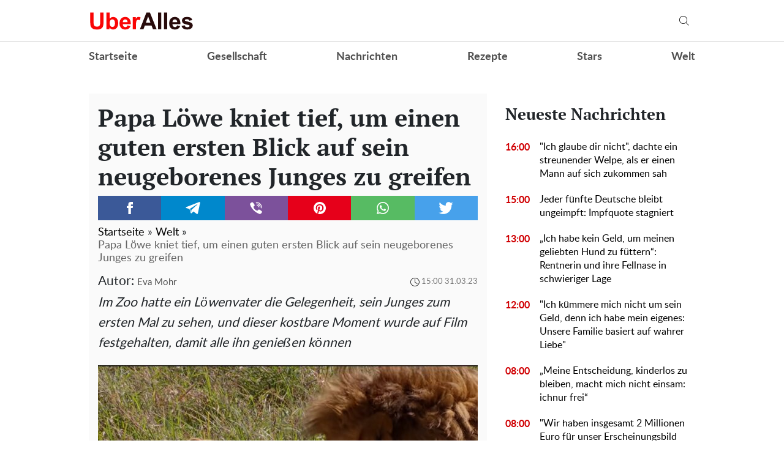

--- FILE ---
content_type: text/html; charset=UTF-8
request_url: https://uberalles.live/welt/27040-papa-loewe-kniet-tief-um-einen-guten-ersten-blick-auf-sein-neugeborenes-junges-zu-greifen
body_size: 33035
content:
<!doctype html>
<html lang="de">
    <head prefix="og: http://ogp.me/ns# fb: http://ogp.me/ns/fb# article: http://ogp.me/ns/article#">
        <meta charset="utf-8">
        <meta http-equiv="X-UA-Compatible" content="IE=edge">
        <meta name="viewport" content="width=device-width, initial-scale=1, shrink-to-fit=no">
        <title>Papa Löwe kniet tief, um einen guten ersten Blick auf sein neugeborenes Junges zu greifen. Uberalles</title>
        <link rel="dns-prefetch" href="https://aixcdn.com">
<link rel="dns-prefetch" href="https://cdn.ampproject.org">
<link rel="dns-prefetch" href="https://adservice.google.com">
<link rel="dns-prefetch" href="https://adservice.google.com.ua">
<link rel="dns-prefetch" href="https://www.google-analytics.com">
<link rel="dns-prefetch" href="https://pagead2.googlesyndication.com">
<link rel="dns-prefetch" href="https://googleads.g.doubleclick.net">

        <style>.swiper-container{margin:0 auto;position:relative;overflow:hidden;list-style:none;padding:0;z-index:1}.swiper-wrapper{position:relative;width:100%;height:100%;z-index:1;display:flex;transition-property:transform;box-sizing:content-box}.swiper-wrapper{transform:translateZ(0)}.swiper-slide{flex-shrink:0;width:100%;height:100%;position:relative;transition-property:transform}.swiper-button-next,.swiper-button-prev{position:absolute;top:50%;width:27px;height:44px;margin-top:-22px;z-index:10;cursor:pointer;background-size:27px 44px;background-position:50%;background-repeat:no-repeat}.swiper-button-prev{background-image:url("data:image/svg+xml;charset=utf-8,%3Csvg xmlns='http://www.w3.org/2000/svg' viewBox='0 0 27 44'%3E%3Cpath d='M0 22L22 0l2.1 2.1L4.2 22l19.9 19.9L22 44 0 22z' fill='%23007aff'/%3E%3C/svg%3E");left:10px;right:auto}.swiper-button-next{background-image:url("data:image/svg+xml;charset=utf-8,%3Csvg xmlns='http://www.w3.org/2000/svg' viewBox='0 0 27 44'%3E%3Cpath d='M27 22L5 44l-2.1-2.1L22.8 22 2.9 2.1 5 0l22 22z' fill='%23007aff'/%3E%3C/svg%3E");right:10px;left:auto}.swiper-pagination-bullet-active{opacity:1;background:#007aff}@-webkit-keyframes swiper-preloader-spin{to{transform:rotate(1turn)}}@keyframes swiper-preloader-spin{to{transform:rotate(1turn)}}@charset "UTF-8";:root{--blue:#007bff;--indigo:#6610f2;--purple:#6f42c1;--pink:#e83e8c;--red:#dc3545;--orange:#fd7e14;--yellow:#ffc107;--green:#28a745;--teal:#20c997;--cyan:#17a2b8;--white:#fff;--gray:#6c757d;--gray-dark:#343a40;--primary:#007bff;--secondary:#6c757d;--success:#28a745;--info:#17a2b8;--warning:#ffc107;--danger:#dc3545;--light:#f8f9fa;--dark:#343a40;--breakpoint-xs:0;--breakpoint-sm:576px;--breakpoint-md:768px;--breakpoint-lg:992px;--breakpoint-xl:1200px;--font-family-sans-serif:-apple-system,BlinkMacSystemFont,"Segoe UI",Roboto,"Helvetica Neue",Arial,sans-serif,"Apple Color Emoji","Segoe UI Emoji","Segoe UI Symbol","Noto Color Emoji";--font-family-monospace:SFMono-Regular,Menlo,Monaco,Consolas,"Liberation Mono","Courier New",monospace}*,:after,:before{box-sizing:border-box}html{font-family:sans-serif;line-height:1.15;-webkit-text-size-adjust:100%;-ms-text-size-adjust:100%;-ms-overflow-style:scrollbar;-webkit-tap-highlight-color:rgba(0,0,0,0)}@-ms-viewport{width:device-width}article,aside,figcaption,figure,footer,header,main,nav,section{display:block}body{margin:0;font-family:-apple-system,BlinkMacSystemFont,Segoe UI,Roboto,Helvetica Neue,Arial,sans-serif,Apple Color Emoji,Segoe UI Emoji,Segoe UI Symbol,Noto Color Emoji;font-size:1rem;font-weight:400;line-height:1.6;color:#212529;text-align:left;background-color:#fff}[tabindex="-1"]:focus{outline:0!important}hr{box-sizing:content-box;height:0;overflow:visible}h1,h2,h3,h4,h5,h6{margin-top:0;margin-bottom:.5rem}p{margin-top:0;margin-bottom:1rem}abbr[data-original-title],abbr[title]{text-decoration:underline;-webkit-text-decoration:underline dotted;text-decoration:underline dotted;cursor:help;border-bottom:0}address{font-style:normal;line-height:inherit}address,dl,ol,ul{margin-bottom:1rem}dl,ol,ul{margin-top:0}ol ol,ol ul,ul ol,ul ul{margin-bottom:0}dt{font-weight:700}dd{margin-bottom:.5rem;margin-left:0}blockquote{margin:0 0 1rem}dfn{font-style:italic}b,strong{font-weight:bolder}small{font-size:80%}sub,sup{position:relative;font-size:75%;line-height:0;vertical-align:baseline}sub{bottom:-.25em}sup{top:-.5em}a{color:#007bff;text-decoration:none;background-color:transparent;-webkit-text-decoration-skip:objects}a:hover{color:#0056b3;text-decoration:underline}a:not([href]):not([tabindex]),a:not([href]):not([tabindex]):focus,a:not([href]):not([tabindex]):hover{color:inherit;text-decoration:none}a:not([href]):not([tabindex]):focus{outline:0}code,pre{font-family:SFMono-Regular,Menlo,Monaco,Consolas,Liberation Mono,Courier New,monospace;font-size:1em}pre{margin-top:0;margin-bottom:1rem;overflow:auto;-ms-overflow-style:scrollbar}figure{margin:0 0 1rem}img{border-style:none}img,svg{vertical-align:middle}svg{overflow:hidden}table{border-collapse:collapse}caption{padding-top:.75rem;padding-bottom:.75rem;color:#6c757d;text-align:left;caption-side:bottom}th{text-align:inherit}label{display:inline-block;margin-bottom:.5rem}button{border-radius:0}button:focus{outline:1px dotted;outline:5px auto -webkit-focus-ring-color}button,input,select,textarea{margin:0;font-family:inherit;font-size:inherit;line-height:inherit}button,input{overflow:visible}button,select{text-transform:none}[type=reset],[type=submit],button,html [type=button]{-webkit-appearance:button}[type=button]::-moz-focus-inner,[type=reset]::-moz-focus-inner,[type=submit]::-moz-focus-inner,button::-moz-focus-inner{padding:0;border-style:none}input[type=checkbox],input[type=radio]{box-sizing:border-box;padding:0}input[type=date],input[type=datetime-local],input[type=month],input[type=time]{-webkit-appearance:listbox}textarea{overflow:auto;resize:vertical}fieldset{min-width:0;padding:0;margin:0;border:0}legend{display:block;width:100%;max-width:100%;padding:0;margin-bottom:.5rem;font-size:1.5rem;line-height:inherit;color:inherit;white-space:normal}progress{vertical-align:baseline}[type=number]::-webkit-inner-spin-button,[type=number]::-webkit-outer-spin-button{height:auto}[type=search]{outline-offset:-2px;-webkit-appearance:none}[type=search]::-webkit-search-cancel-button,[type=search]::-webkit-search-decoration{-webkit-appearance:none}::-webkit-file-upload-button{font:inherit;-webkit-appearance:button}template{display:none}[hidden]{display:none!important}.h1,.h2,.h3,.h4,.h5,.h6,h1,h2,h3,h4,h5,h6{margin-bottom:.5rem;font-family:inherit;font-weight:500;line-height:1.2;color:inherit}.h1,h1{font-size:2.5rem}.h2,h2{font-size:2rem}.h3,h3{font-size:1.75rem}.h4,h4{font-size:1.5rem}.h5,h5{font-size:1.25rem}.h6,h6{font-size:1rem}.lead{font-size:1.25rem;font-weight:300}hr{margin-top:1rem;margin-bottom:1rem;border:0;border-top:1px solid rgba(0,0,0,.1)}.small,small{font-size:80%;font-weight:400}.mark,mark{padding:.2em;background-color:#fcf8e3}.blockquote{margin-bottom:1rem;font-size:1.25rem}.container{width:100%;padding-right:15px;padding-left:15px;margin-right:auto;margin-left:auto}@media (min-width:992px){.container{max-width:1020px}}.row{display:flex;flex-wrap:wrap;margin-right:-15px;margin-left:-15px}.col-3,.col-4,.col-6,.col-8,.col-12,.col-lg-3,.col-lg-4,.col-lg-6,.col-lg-8,.col-lg-9,.col-lg-12,.col-md,.col-md-3,.col-md-4,.col-md-6,.col-md-8,.col-md-12,.col-sm-4,.col-sm-12{position:relative;width:100%;min-height:1px;padding-right:15px;padding-left:15px}.col-3{flex:0 0 25%;max-width:25%}.col-4{flex:0 0 33.3333333333%;max-width:33.3333333333%}.col-6{flex:0 0 50%;max-width:50%}.col-8{flex:0 0 66.6666666667%;max-width:66.6666666667%}.col-12{flex:0 0 100%;max-width:100%}@media (min-width:576px){.col-sm-4{flex:0 0 33.3333333333%;max-width:33.3333333333%}.col-sm-12{flex:0 0 100%;max-width:100%}}@media (min-width:768px){.col-md{flex-basis:0;flex-grow:1;max-width:100%}.col-md-3{flex:0 0 25%;max-width:25%}.col-md-4{flex:0 0 33.3333333333%;max-width:33.3333333333%}.col-md-6{flex:0 0 50%;max-width:50%}.col-md-8{flex:0 0 66.6666666667%;max-width:66.6666666667%}.col-md-12{flex:0 0 100%;max-width:100%}}@media (min-width:992px){.col-lg-3{flex:0 0 25%;max-width:25%}.col-lg-4{flex:0 0 33.3333333333%;max-width:33.3333333333%}.col-lg-6{flex:0 0 50%;max-width:50%}.col-lg-8{flex:0 0 66.6666666667%;max-width:66.6666666667%}.col-lg-9{flex:0 0 75%;max-width:75%}.col-lg-12{flex:0 0 100%;max-width:100%}}.form-control{display:block;width:100%;height:calc(2.35rem + 2px);padding:.375rem .75rem;font-size:1rem;line-height:1.6;color:#495057;background-color:#fff;background-clip:padding-box;border:1px solid #ced4da;border-radius:.25rem;transition:border-color .15s ease-in-out,box-shadow .15s ease-in-out}@media screen and (prefers-reduced-motion:reduce){.form-control{transition:none}}.form-control::-ms-expand{background-color:transparent;border:0}.form-control:focus{color:#495057;background-color:#fff;border-color:#80bdff;outline:0;box-shadow:0 0 0 .2rem rgba(0,123,255,.25)}.form-control::-moz-placeholder{color:#6c757d;opacity:1}.form-control:-ms-input-placeholder{color:#6c757d;opacity:1}.form-control::placeholder{color:#6c757d;opacity:1}.form-control:disabled,.form-control[readonly]{background-color:#e9ecef;opacity:1}select.form-control:focus::-ms-value{color:#495057;background-color:#fff}select.form-control[multiple],select.form-control[size],textarea.form-control{height:auto}.form-group{margin-bottom:1rem}.form-inline{display:flex;flex-flow:row wrap;align-items:center}@media (min-width:576px){.form-inline label{justify-content:center}.form-inline .form-group,.form-inline label{display:flex;align-items:center;margin-bottom:0}.form-inline .form-group{flex:0 0 auto;flex-flow:row wrap}.form-inline .form-control{display:inline-block;width:auto;vertical-align:middle}.form-inline .input-group{width:auto}}.btn{display:inline-block;font-weight:400;text-align:center;white-space:nowrap;vertical-align:middle;-webkit-user-select:none;-moz-user-select:none;-ms-user-select:none;user-select:none;border:1px solid transparent;padding:.375rem .75rem;font-size:1rem;line-height:1.6;border-radius:.25rem;transition:color .15s ease-in-out,background-color .15s ease-in-out,border-color .15s ease-in-out,box-shadow .15s ease-in-out}@media screen and (prefers-reduced-motion:reduce){.btn{transition:none}}.btn:focus,.btn:hover{text-decoration:none}.btn.focus,.btn:focus{outline:0;box-shadow:0 0 0 .2rem rgba(0,123,255,.25)}.btn.disabled,.btn:disabled{opacity:.65}.btn:not(:disabled):not(.disabled){cursor:pointer}a.btn.disabled,fieldset:disabled a.btn{pointer-events:none}.btn-primary{color:#fff;background-color:#007bff;border-color:#007bff}.btn-primary:hover{color:#fff;background-color:#0069d9;border-color:#0062cc}.btn-primary.focus,.btn-primary:focus{box-shadow:0 0 0 .2rem rgba(0,123,255,.5)}.btn-primary.disabled,.btn-primary:disabled{color:#fff;background-color:#007bff;border-color:#007bff}.btn-primary:not(:disabled):not(.disabled).active,.btn-primary:not(:disabled):not(.disabled):active,.show>.btn-primary.dropdown-toggle{color:#fff;background-color:#0062cc;border-color:#005cbf}.btn-primary:not(:disabled):not(.disabled).active:focus,.btn-primary:not(:disabled):not(.disabled):active:focus,.show>.btn-primary.dropdown-toggle:focus{box-shadow:0 0 0 .2rem rgba(0,123,255,.5)}.btn-success{color:#fff;background-color:#28a745;border-color:#28a745}.btn-success:hover{color:#fff;background-color:#218838;border-color:#1e7e34}.btn-success.focus,.btn-success:focus{box-shadow:0 0 0 .2rem rgba(40,167,69,.5)}.btn-success.disabled,.btn-success:disabled{color:#fff;background-color:#28a745;border-color:#28a745}.btn-success:not(:disabled):not(.disabled).active,.btn-success:not(:disabled):not(.disabled):active,.show>.btn-success.dropdown-toggle{color:#fff;background-color:#1e7e34;border-color:#1c7430}.btn-success:not(:disabled):not(.disabled).active:focus,.btn-success:not(:disabled):not(.disabled):active:focus,.show>.btn-success.dropdown-toggle:focus{box-shadow:0 0 0 .2rem rgba(40,167,69,.5)}.btn-warning{color:#212529;background-color:#ffc107;border-color:#ffc107}.btn-warning:hover{color:#212529;background-color:#e0a800;border-color:#d39e00}.btn-warning.focus,.btn-warning:focus{box-shadow:0 0 0 .2rem rgba(255,193,7,.5)}.btn-warning.disabled,.btn-warning:disabled{color:#212529;background-color:#ffc107;border-color:#ffc107}.btn-warning:not(:disabled):not(.disabled).active,.btn-warning:not(:disabled):not(.disabled):active,.show>.btn-warning.dropdown-toggle{color:#212529;background-color:#d39e00;border-color:#c69500}.btn-warning:not(:disabled):not(.disabled).active:focus,.btn-warning:not(:disabled):not(.disabled):active:focus,.show>.btn-warning.dropdown-toggle:focus{box-shadow:0 0 0 .2rem rgba(255,193,7,.5)}.btn-sm{padding:.25rem .5rem;font-size:.875rem;line-height:1.5;border-radius:.2rem}.btn-block{display:block;width:100%}.btn-block+.btn-block{margin-top:.5rem}input[type=button].btn-block,input[type=reset].btn-block,input[type=submit].btn-block{width:100%}.dropdown{position:relative}.dropdown-toggle:after{display:inline-block;width:0;height:0;margin-left:.255em;vertical-align:.255em;content:"";border-top:.3em solid;border-right:.3em solid transparent;border-bottom:0;border-left:.3em solid transparent}.dropdown-toggle:empty:after{margin-left:0}.dropdown-menu{position:absolute;top:100%;left:0;z-index:1000;display:none;float:left;min-width:10rem;padding:.5rem 0;margin:.125rem 0 0;font-size:1rem;color:#212529;text-align:left;list-style:none;background-color:#fff;background-clip:padding-box;border:1px solid rgba(0,0,0,.15);border-radius:.25rem}.dropdown-menu-right{right:0;left:auto}.dropdown-menu[x-placement^=bottom],.dropdown-menu[x-placement^=left],.dropdown-menu[x-placement^=right],.dropdown-menu[x-placement^=top]{right:auto;bottom:auto}.dropdown-item{display:block;width:100%;padding:.25rem 1.5rem;clear:both;font-weight:400;color:#212529;text-align:inherit;white-space:nowrap;background-color:transparent;border:0}.dropdown-item:focus,.dropdown-item:hover{color:#16181b;text-decoration:none;background-color:#f8f9fa}.dropdown-item.active,.dropdown-item:active{color:#fff;text-decoration:none;background-color:#007bff}.dropdown-item.disabled,.dropdown-item:disabled{color:#6c757d;background-color:transparent}.dropdown-menu.show{display:block}.pagination{display:flex;padding-left:0;list-style:none;border-radius:.25rem}.page-link{position:relative;display:block;padding:.5rem .75rem;margin-left:-1px;line-height:1.25;color:#007bff;background-color:#fff;border:1px solid #dee2e6}.page-link:hover{z-index:2;color:#0056b3;text-decoration:none;background-color:#e9ecef;border-color:#dee2e6}.page-link:focus{z-index:2;outline:0;box-shadow:0 0 0 .2rem rgba(0,123,255,.25)}.page-link:not(:disabled):not(.disabled){cursor:pointer}.page-item:first-child .page-link{margin-left:0;border-top-left-radius:.25rem;border-bottom-left-radius:.25rem}.page-item:last-child .page-link{border-top-right-radius:.25rem;border-bottom-right-radius:.25rem}.page-item.active .page-link{z-index:1;color:#fff;background-color:#007bff;border-color:#007bff}.page-item.disabled .page-link{color:#6c757d;pointer-events:none;cursor:auto;background-color:#fff;border-color:#dee2e6}.media{display:flex;align-items:flex-start}.border{border:1px solid #dee2e6!important}.clearfix:after{display:block;clear:both;content:""}.flex-column{flex-direction:column!important}.fixed-top{top:0}.fixed-top{position:fixed;right:0;left:0;z-index:1030}.sr-only{position:absolute;width:1px;height:1px;padding:0;overflow:hidden;clip:rect(0,0,0,0);white-space:nowrap;border:0}.text-right{text-align:right!important}.text-center{text-align:center!important}.text-capitalize{text-transform:capitalize!important}.text-muted{color:#6c757d!important}.visible{visibility:visible!important}body{overflow-y:scroll}@media (min-width:768px){body{padding-top:118px}}@media (max-width:767px){body{padding-top:68px}}.noscroll-mobile{position:fixed;overflow:hidden}main .container{padding-top:15px}@media (min-width:1019px){main .container{width:1020px}}a{font-family:font-lato,Arial;font-weight:400}a:hover{text-decoration:none}.h2,.h3,h1{font-family:"PT Serif",Georgia,Helvetica;font-weight:700}.color-blue{color:#337ab7}.h3.color-blue{font-size:22px}@media (max-width:767px){.responsive-image{position:relative}.responsive-image img{display:block;position:absolute;top:0;right:0;bottom:0;left:0;width:100%;height:100%}.hidden-sm,.right-column{display:none}}@media (min-width:768px){.right-column .sticky-box{position:-webkit-sticky;position:sticky;top:120px}}@font-face{font-family:"PT Serif";font-display:swap;src:url(/fonts/PTSerif-Bold.eot);src:url(/fonts/PTSerif-Bold.eot?#iefix) format("embedded-opentype"),url(/fonts/PTSerif-Bold.woff2) format("woff2"),url(/fonts/PTSerif-Bold.woff) format("woff"),url(/fonts/PTSerif-Bold.ttf) format("truetype");font-weight:700;font-style:normal}@font-face{font-family:font-lato;font-display:swap;src:url(/fonts/Lato-Regular.eot);src:url(/fonts/Lato-Regular.eot?#iefix) format("embedded-opentype"),url(/fonts/Lato-Regular.woff2) format("woff2"),url(/fonts/Lato-Regular.woff) format("woff"),url(/fonts/Lato-Regular.ttf) format("truetype");font-weight:400;font-style:normal}@font-face{font-family:font-lato;font-display:swap;src:url(/fonts/Lato-Bold.eot);src:url(/fonts/Lato-Bold.eot?#iefix) format("embedded-opentype"),url(/fonts/Lato-Bold.woff2) format("woff2"),url(/fonts/Lato-Bold.woff) format("woff"),url(/fonts/Lato-Bold.ttf) format("truetype");font-weight:700;font-style:normal}@font-face{font-family:"PT Serif";font-display:swap;src:url(/fonts/PTSerif-Regular.eot);src:url(/fonts/PTSerif-Regular.eot?#iefix) format("embedded-opentype"),url(/fonts/PTSerif-Regular.woff2) format("woff2"),url(/fonts/PTSerif-Regular.woff) format("woff"),url(/fonts/PTSerif-Regular.ttf) format("truetype");font-weight:400;font-style:normal}@font-face{font-family:icons;src:url(/fonts/icons.eot?mpderz);src:local("icons"),url(/fonts/icons.woff2?mpderz) format("woff2"),url(/fonts/icons.woff?mpderz) format("woff"),url(/fonts/icons.ttf?mpderz) format("truetype"),url(/fonts/icons.eot?#?mpderziefix) format("embedded-opentype"),url(/fonts/icons.svg?#?mpderzznaj-icon) format("svg");font-weight:400;font-style:normal}[class*=" icon-"],[class^=icon-]{font-family:icons!important;speak:none;font-style:normal;font-weight:400;font-variant:normal;text-transform:none;line-height:1;-webkit-font-smoothing:antialiased;-moz-osx-font-smoothing:grayscale}.icon-timing:before{content:"\E900"}.icon-arrow_left:before{content:"\E901"}.icon-arrow_right:before{content:"\E902"}.icon-search:before{content:"\E903"}.icon-rss:before{content:"\E904"}.icon-facebook:before{content:"\E908"}.icon-instagram:before{content:"\E909"}.icon-viber:before{content:"\E90A"}.icon-telegram:before{content:"\E90B"}.footer,.navbar{font-family:font-lato,Arial;font-weight:700;padding:0;background-color:#fff}@media (min-width:768px){.footer,.navbar{height:118px}}@media (max-width:767px){.footer,.navbar{height:68px}}.footer.fixed-top,.navbar.fixed-top{max-width:100vw;-webkit-backface-visibility:hidden;backface-visibility:hidden}.footer .mobile-search__container,.navbar .mobile-search__container{display:none}.footer .nav-top,.navbar .nav-top{color:#000;height:68px;background-color:#fff;border-bottom:1px solid #dcdcdc}.footer .nav-top .container,.navbar .nav-top .container{display:flex;align-items:center;justify-content:space-between;height:68px}@media (min-width:768px){.footer .nav-top .container .mobile-left-panel--icon,.navbar .nav-top .container .mobile-left-panel--icon{display:none}}@media (max-width:767px){.footer .nav-top .container .b__left-panel--call-mobile,.navbar .nav-top .container .b__left-panel--call-mobile{display:block}.footer .nav-top .container .nav-top--left,.navbar .nav-top .container .nav-top--left{position:absolute}.footer .nav-top .container .mobile-left-panel--icon,.navbar .nav-top .container .mobile-left-panel--icon{position:relative;width:50px;height:50px;padding:14px 0 0 20px}.footer .nav-top .container .mobile-left-panel--icon .left-panel-mobile--inner,.navbar .nav-top .container .mobile-left-panel--icon .left-panel-mobile--inner{position:relative;width:25px;height:25px}.footer .nav-top .container .mobile-left-panel--icon .left-panel-mobile--inner .b__left-panel--call-icon,.navbar .nav-top .container .mobile-left-panel--icon .left-panel-mobile--inner .b__left-panel--call-icon{position:relative;width:25px;height:25px;border:2px solid #000;border-radius:50%;transition:all .3s ease}.footer .nav-top .container .mobile-left-panel--icon .left-panel-mobile--inner .b__left-panel--call-icon:before,.navbar .nav-top .container .mobile-left-panel--icon .left-panel-mobile--inner .b__left-panel--call-icon:before{content:"";position:absolute;top:2px;left:8px;width:2px;height:11px;transform:rotate(-15deg);background-color:#000;transition:all .3s ease}.footer .nav-top .container .mobile-left-panel--icon .left-panel-mobile--inner .b__left-panel--call-icon:after,.navbar .nav-top .container .mobile-left-panel--icon .left-panel-mobile--inner .b__left-panel--call-icon:after{content:"";position:absolute;top:9.3px;left:12.7px;width:2px;height:8px;transform:rotate(110deg);background-color:#000;transition:all .3s ease}.footer .nav-top .container .mobile-left-panel--icon .left-panel-mobile--inner .b__left-panel--call-icon span,.navbar .nav-top .container .mobile-left-panel--icon .left-panel-mobile--inner .b__left-panel--call-icon span{content:"";position:absolute;top:-6px;right:-6px;width:14px;height:14px;border-radius:7px;background-color:#ffa124;border:2px solid #fff;-webkit-animation:bounce 2s infinite;animation:bounce 2s infinite}.footer .nav-top .container .mobile-left-panel--icon .left-panel-mobile--inner .b__left-panel--close-icon,.navbar .nav-top .container .mobile-left-panel--icon .left-panel-mobile--inner .b__left-panel--close-icon{border:15px solid #fff;box-sizing:border-box;transition:all .3s ease}.footer .nav-top .container .mobile-left-panel--icon .left-panel-mobile--inner .b__left-panel--close-icon:before,.navbar .nav-top .container .mobile-left-panel--icon .left-panel-mobile--inner .b__left-panel--close-icon:before{top:-13px;left:-4px;height:20px;transform:rotate(-45deg);background-color:#000;transition:all .3s ease}.footer .nav-top .container .mobile-left-panel--icon .left-panel-mobile--inner .b__left-panel--close-icon:after,.navbar .nav-top .container .mobile-left-panel--icon .left-panel-mobile--inner .b__left-panel--close-icon:after{top:-13px;left:-4px;height:20px;transform:rotate(45deg);background-color:#000;transition:all .3s ease}.footer .nav-top .container .mobile-left-panel--icon .left-panel-mobile--inner .b__left-panel--close-icon span,.navbar .nav-top .container .mobile-left-panel--icon .left-panel-mobile--inner .b__left-panel--close-icon span{display:none}@-webkit-keyframes bounce{0%,44%,56%,70%,80%,to{transform:translateY(0)}50%{transform:translateY(-5px)}62%{transform:translateY(-2px)}76%{transform:translateY(-1px)}}@keyframes bounce{0%,44%,56%,70%,80%,to{transform:translateY(0)}50%{transform:translateY(-5px)}62%{transform:translateY(-2px)}76%{transform:translateY(-1px)}}}.footer .nav-top--left,.navbar .nav-top--left{display:flex;align-items:center}.footer .nav-top--left .nav-social-links,.navbar .nav-top--left .nav-social-links{display:flex;justify-content:space-between;margin-right:60px}@media (max-width:767px){.footer .nav-top--left .nav-social-links,.navbar .nav-top--left .nav-social-links{display:none}}.footer .nav-top--left .nav-social-links a,.navbar .nav-top--left .nav-social-links a{display:flex;justify-content:center;align-items:center;flex:0 0 25px;height:25px;width:25px;margin:0 2px;color:#000;border-radius:100%;box-shadow:1px 1px 2px #000}.footer .nav-top--left .nav-social-links a span,.navbar .nav-top--left .nav-social-links a span{font-size:11px}.footer .nav-top--left .nav-social-links a span.icon-telegram,.navbar .nav-top--left .nav-social-links a span.icon-telegram{font-size:14px}.footer .nav-top--left .nav-social-links a:hover span,.navbar .nav-top--left .nav-social-links a:hover span{font-size:13px}.footer .nav-top--left .nav-social-links a:hover span.icon-telegram,.navbar .nav-top--left .nav-social-links a:hover span.icon-telegram{font-size:16px}@media (min-width:768px){.footer .nav-top .nav-logotype,.footer .nav-top .nav-logotype img,.navbar .nav-top .nav-logotype,.navbar .nav-top .nav-logotype img{display:block;width:171px;height:42px}}@media (max-width:767px){.footer .nav-top .nav-logotype,.footer .nav-top .nav-logotype img,.navbar .nav-top .nav-logotype,.navbar .nav-top .nav-logotype img{display:block;width:171px;height:42px}}.footer .nav-top .b__search--navbar,.navbar .nav-top .b__search--navbar{position:relative}@media (max-width:767px){.footer .nav-top .b__search--navbar,.navbar .nav-top .b__search--navbar{display:none}}.footer .nav-top .b__search--navbar.opened .form-search input,.navbar .nav-top .b__search--navbar.opened .form-search input{display:block;width:250px;padding:4px 0 4px 10px;transition:all .3s ease-in-out}.footer .nav-top .b__search--navbar.opened .form-search .btn-search-submit,.navbar .nav-top .b__search--navbar.opened .form-search .btn-search-submit{display:block;margin-top:1px;color:#000;border:none;cursor:pointer;position:relative}.footer .nav-top .b__search--navbar.opened .btn-search,.navbar .nav-top .b__search--navbar.opened .btn-search{display:none}.footer .nav-top .b__search--navbar.opened .btn-search--close,.navbar .nav-top .b__search--navbar.opened .btn-search--close{display:block}.footer .nav-top .b__search--navbar .form-search,.navbar .nav-top .b__search--navbar .form-search{display:flex;justify-content:flex-end;background:none}.footer .nav-top .b__search--navbar .form-search input,.navbar .nav-top .b__search--navbar .form-search input{color:#000;width:0;padding:0;border-radius:0;border:none;border-bottom:1px solid #fff;background-color:#dadada}.footer .nav-top .b__search--navbar .form-search input:focus,.navbar .nav-top .b__search--navbar .form-search input:focus{box-shadow:none}.footer .nav-top .b__search--navbar .form-search .btn-search-submit,.navbar .nav-top .b__search--navbar .form-search .btn-search-submit{display:none;color:#fff;border:none;border-bottom:1px solid #fff;border-radius:0;padding:4px 10px 3px;background:none;line-height:1;outline:0}.footer .nav-top .b__search--navbar .form-search .btn-search-submit:active:focus,.footer .nav-top .b__search--navbar .form-search .btn-search-submit:hover,.navbar .nav-top .b__search--navbar .form-search .btn-search-submit:active:focus,.navbar .nav-top .b__search--navbar .form-search .btn-search-submit:hover{background:none;box-shadow:none}.footer .nav-top .b__search--navbar .btn-search,.navbar .nav-top .b__search--navbar .btn-search{position:absolute;top:2px;right:0;color:#000;padding:10px 10px 9px;border:none;border-radius:0;background:none;line-height:1;outline:0;cursor:pointer}.footer .nav-top .b__search--navbar .btn-search--close,.navbar .nav-top .b__search--navbar .btn-search--close{display:none;position:absolute;right:44px;top:13px;width:16px;height:16px;padding:0;background:none;border:none;outline:0;cursor:pointer}.footer .nav-top .b__search--navbar .btn-search--close:after,.footer .nav-top .b__search--navbar .btn-search--close:before,.navbar .nav-top .b__search--navbar .btn-search--close:after,.navbar .nav-top .b__search--navbar .btn-search--close:before{width:16px;height:1px;background-color:#000;position:absolute;content:"";display:block}.footer .nav-top .b__search--navbar .btn-search--close:before,.navbar .nav-top .b__search--navbar .btn-search--close:before{top:0;transform:translate3d(0,7px,0) rotate(45deg)}.footer .nav-top .b__search--navbar .btn-search--close:after,.navbar .nav-top .b__search--navbar .btn-search--close:after{top:0;transform:translate3d(0,7px,0) rotate(-45deg)}@media (min-width:768px){.footer .nav-items,.navbar .nav-items{display:flex;align-items:center;justify-content:space-between;height:50px;padding:0;margin-bottom:0;list-style:none}.footer .nav-items .nav-social-links,.navbar .nav-items .nav-social-links{display:none}.footer .nav-items .nav-item,.navbar .nav-items .nav-item{font-size:18px}.footer .nav-items .nav-item .dropdown-menu,.navbar .nav-items .nav-item .dropdown-menu{right:0;left:auto}.footer .nav-items .nav-item .nav-link,.navbar .nav-items .nav-item .nav-link{color:#505050;font-size:18px;line-height:50px;font-weight:700;padding:0}.footer .nav-items .nav-item .nav-link:hover,.navbar .nav-items .nav-item .nav-link:hover{color:#888}.footer .nav-items .nav-item-mobile,.navbar .nav-items .nav-item-mobile{display:none}}@media (max-width:767px){.footer .nav-items,.footer .nav-items .mobile-search__container,.navbar .nav-items,.navbar .nav-items .mobile-search__container{display:none}}.footer .navbar-hamburger,.navbar .navbar-hamburger{display:none}@media (max-width:767px){.footer .navbar-hamburger,.navbar .navbar-hamburger{display:block;width:35px;height:24px;position:relative;border:none;background:none;transform:rotate(0deg);transition:.5s ease-in-out;outline:0;cursor:pointer}.footer .navbar-hamburger span,.navbar .navbar-hamburger span{display:block;position:absolute;height:3px;width:100%;background:#222;border-radius:9px;opacity:1;left:0;transform:rotate(0deg);transition:.25s ease-in-out}.footer .navbar-hamburger span:first-child,.navbar .navbar-hamburger span:first-child{top:0}.footer .navbar-hamburger span:nth-child(2),.footer .navbar-hamburger span:nth-child(3),.navbar .navbar-hamburger span:nth-child(2),.navbar .navbar-hamburger span:nth-child(3){top:10px}.footer .navbar-hamburger span:nth-child(4),.navbar .navbar-hamburger span:nth-child(4){top:20px}.footer.show-nav .navbar-hamburger span:first-child,.navbar.show-nav .navbar-hamburger span:first-child{top:12px;width:0;left:50%}.footer.show-nav .navbar-hamburger span:nth-child(2),.navbar.show-nav .navbar-hamburger span:nth-child(2){transform:rotate(45deg)}.footer.show-nav .navbar-hamburger span:nth-child(3),.navbar.show-nav .navbar-hamburger span:nth-child(3){transform:rotate(-45deg)}.footer.show-nav .navbar-hamburger span:nth-child(4),.navbar.show-nav .navbar-hamburger span:nth-child(4){top:12px;width:0;left:50%}.footer.show-nav .nav,.navbar.show-nav .nav{position:fixed;top:68px;right:0;bottom:0;left:0;height:auto;margin-bottom:0;display:block;background-color:#fff;overflow-y:scroll;z-index:1000}.footer.show-nav .nav .nav-items,.navbar.show-nav .nav .nav-items{padding:0;margin-bottom:10px;display:flex;flex-wrap:wrap;list-style:none}.footer.show-nav .nav .nav-items li,.navbar.show-nav .nav .nav-items li{flex:0 0 100%;line-height:34px}.footer.show-nav .nav .nav-items li a,.navbar.show-nav .nav .nav-items li a{font-size:20px;color:#000;line-height:2em}.footer.show-nav .nav .nav-items .nav-item.dropdown,.footer.show-nav .nav .nav-items .nav-link.dropdown-toggle,.navbar.show-nav .nav .nav-items .nav-item.dropdown,.navbar.show-nav .nav .nav-items .nav-link.dropdown-toggle{display:none}.footer.show-nav .nav .nav-items .dropdown-menu,.navbar.show-nav .nav .nav-items .dropdown-menu{display:block;position:static;padding:0;float:none;border:0}.footer.show-nav .nav .nav-items .dropdown-menu a,.navbar.show-nav .nav .nav-items .dropdown-menu a{padding:0}.footer.show-nav .nav .nav-items .nav-social-links,.navbar.show-nav .nav .nav-items .nav-social-links{display:flex;width:100%;flex-direction:row;padding:20px 0}.footer.show-nav .nav .nav-items .nav-social-links a,.navbar.show-nav .nav .nav-items .nav-social-links a{display:flex;align-items:center;justify-content:center;height:44px;width:44px;color:#000;border:2px solid #000;border-radius:100%;text-decoration:none;margin-right:10px}.footer.show-nav .nav .nav-items .nav-social-links a span,.navbar.show-nav .nav .nav-items .nav-social-links a span{font-size:24px}.footer.show-nav .nav .mobile-search__container,.navbar.show-nav .nav .mobile-search__container{display:block;top:65px;right:0;bottom:0;left:0;padding:0 0 50px;background-color:#fff}.footer.show-nav .nav .mobile-search__container .form-search,.navbar.show-nav .nav .mobile-search__container .form-search{position:relative;border:2px solid #000}.footer.show-nav .nav .mobile-search__container .form-search .form-control,.navbar.show-nav .nav .mobile-search__container .form-search .form-control{height:45px;width:100%;font-size:18px;color:#000;padding:0 50px 0 10px;border:none;background:0 0;outline:0}.footer.show-nav .nav .mobile-search__container .form-search .btn-search-submit,.navbar.show-nav .nav .mobile-search__container .form-search .btn-search-submit{position:absolute;top:0;right:0;padding-right:10px;font-size:30px;color:#000;border:none;background:0 0;outline:0}}.footer{position:relative;height:auto;z-index:1000}.footer p{font-weight:400;text-align:center}.footer p a{color:#000}@media (max-width:767px){.footer .nav-top .container .nav-logotype{margin:0 auto}}.footer .internal-links{display:flex}@media (min-width:768px){.footer .internal-links{height:50px;flex-direction:row;align-items:center;justify-content:center}}@media (max-width:767px){.footer .internal-links{flex-direction:column;align-items:center;padding:15px 0}}.footer .internal-links a,.footer .internal-links span{color:#505050;font-weight:400;cursor:pointer}@media (min-width:768px){.footer .internal-links a,.footer .internal-links span{margin-right:15px;margin-left:15px}}@media (max-width:767px){.footer .internal-links a,.footer .internal-links span{line-height:30px}}.footer .internal-links a:hover,.footer .internal-links span:hover{color:#337ab7;text-shadow:0 0 1px #337ab7}.b_top-slider{position:relative;max-width:990px;margin-bottom:20px}@media (min-width:768px){.b_top-slider .top-slider .swiper-wrapper a{display:block;width:148.333px;margin-right:20px;text-decoration:none}.b_top-slider .top-slider .swiper-wrapper a img{display:block;height:100px;width:148.333px}.b_top-slider .top-slider .swiper-wrapper h4{font-family:"PT Serif",Georgia,Helvetica;color:#000;font-size:18px;line-height:19px;font-weight:700;height:83px;padding:5px 10px 5px 0;margin-bottom:0;overflow:hidden;text-overflow:ellipsis;display:-webkit-box;-webkit-line-clamp:4;-webkit-box-orient:vertical}}@media (max-width:767px){.b_top-slider .top-slider .swiper-wrapper a{display:block}.b_top-slider .top-slider .swiper-wrapper a .responsive-image{padding-bottom:66%}.b_top-slider .top-slider .swiper-wrapper a .responsive-image:before{content:"";position:absolute;top:0;left:0;height:100%;width:100%;display:block;background:rgba(0,0,0,.5);z-index:1}.b_top-slider .top-slider .swiper-wrapper h4{position:absolute;top:10px;left:10px;width:80%;font-family:font-lato,Arial;color:#fff;font-size:18px;line-height:22px;font-weight:700;z-index:2}}@media (min-width:768px){.b_top-slider .top-slider .swiper-wrapper .swiper-slide:hover h4{color:#505050;transition:all .5s ease-out}}.b_top-slider .swiper-button-next,.b_top-slider .swiper-button-prev{display:flex;align-items:center;justify-content:center;font-size:20px;top:40px;margin:0;background-image:none;outline:0}.b_top-slider .swiper-button-next span,.b_top-slider .swiper-button-prev span{font-weight:700}@media (min-width:1019px){.b_top-slider .swiper-button-prev{left:-40px}.b_top-slider .swiper-button-next{right:-40px}}@media (max-width:767px){.b_top-slider .swiper-button-next,.b_top-slider .swiper-button-prev{top:80px;width:40px;padding:7px 8px;background-image:none;background-color:hsla(0,0%,100%,.5);z-index:10}.b_top-slider .swiper-button-prev{left:0}.b_top-slider .swiper-button-next{right:0}}.main-slider .swiper-wrapper .swiper-slide:hover h4{color:#505050}@media (min-width:768px){.main-slider .swiper-wrapper .swiper-slide img{display:block;height:400px;width:735px}}@media (max-width:767px){.main-slider .swiper-wrapper .swiper-slide .responsive-image{padding-bottom:54%}}.main-slider .swiper-wrapper .swiper-slide--title{color:#000;max-width:734px;padding:5px 10px 15px;background-color:#fafafa}.main-slider .swiper-wrapper .swiper-slide--title h4{font-family:"PT Serif",Georgia,Helvetica;font-weight:700}@media (min-width:768px){.main-slider .swiper-wrapper .swiper-slide--title h4{font-size:32px;line-height:32px}}@media (max-width:767px){.main-slider .swiper-wrapper .swiper-slide--title h4{font-size:18px;line-height:21px}}.main-slider .swiper-wrapper .swiper-slide--title p{font-size:18px;margin-bottom:10px}.main-slider .swiper-wrapper .swiper-slide--title .b__post--date{display:flex;justify-content:flex-end}@media (max-width:768px){.main-slider .swiper-wrapper .swiper-slide--title{padding:5px 10px}}.main-slider:hover .swiper-button-next,.main-slider:hover .swiper-button-prev{background:hsla(0,0%,100%,.5);transition:all .5s ease-out}.main-slider .swiper-button-next,.main-slider .swiper-button-prev{display:flex;justify-content:center;align-items:center;height:53px;width:51px;top:200px;margin:0;background-image:none;background:hsla(0,0%,100%,.24);outline:0}.main-slider .swiper-button-next span,.main-slider .swiper-button-prev span{font-size:30px;font-weight:700;color:#000}@media (min-width:768px){.main-slider .swiper-button-prev{left:0}.main-slider .swiper-button-next{right:0}}@media (max-width:767px){.main-slider .swiper-button-next,.main-slider .swiper-button-prev{top:100px;width:45px;background-color:hsla(0,0%,85.5%,.76)}.main-slider .swiper-button-next span,.main-slider .swiper-button-prev span{font-size:20px}.main-slider .swiper-button-prev{left:0}.main-slider .swiper-button-next{right:0}}@media (max-width:767px){.home .b__post--date{justify-content:flex-end}}.b__post{position:relative;margin-bottom:20px}.b__post:hover a h4{color:#505050;transition:all .5s ease-out}.b__post h4{color:#000;font-family:"PT Serif",Georgia,Helvetica;font-weight:700}.b__post-newsfeed{margin-top:20px}.b__post-newsfeed .b_post-bold a{font-weight:700}@media (min-width:768px){.b__post-newsfeed .b__post{font-family:font-lato,Arial}.b__post-newsfeed .b__post--media{display:flex;flex-direction:row}.b__post-newsfeed .b__post time{color:#d00003;font-weight:700}.b__post-newsfeed .b__post a{color:#000;font-size:16px;line-height:22px;padding-left:16px}.b__post-newsfeed .b__post a:hover{color:#505050;transition:all .5s ease-out}.b__post-newsfeed .b__post-bold a{font-weight:700}.b__post-newsfeed .b__post--image{display:none}}@media (max-width:767px){.b__post-newsfeed .b__post{display:flex}.b__post-newsfeed .b__post--media{display:flex;flex-direction:column-reverse;justify-content:space-between}.b__post-newsfeed .b__post--media a{font-family:font-lato,Arial;font-size:16px;color:#000;line-height:1.2;padding-bottom:6px}.b__post-newsfeed .b__post--media time{display:flex;align-items:center;justify-content:flex-end;font-family:font-lato,Arial;font-size:13px;color:#757575;line-height:13px;text-align:right}.b__post-newsfeed .b__post--media time:before{font-family:icons!important;content:"\E900";font-size:14px;color:#000;padding-right:4px}.b__post-newsfeed .b__post--image{display:block;flex:0 0 150px;height:100px;margin-right:10px}.b__post-newsfeed .b__post--image img{display:block;height:100px;width:150px}}.b__post--card{width:300px;margin:0 auto 20px}.b__post--card img{display:block;height:200px;width:300px}.b__post--card h4{font-family:"PT Serif",Georgia,Helvetica;font-size:22px;line-height:26px;padding:10px 0}.b__post--card .b__post--date{justify-content:flex-end}.b__post--image-md{margin-bottom:30px}.b__post--image-md .b__post--text{padding-top:10px}.b__post--image-md .b__post--text .b__post--caption{justify-content:flex-end}@media (min-width:768px){.b__post--image-md .responsive-image{width:350px;height:250px}.b__post--image-md .responsive-image img{display:block;width:350px;height:250px}}@media (min-width:768px) and (max-width:991px){.b__post--image-md .responsive-image{width:100%;height:100%}.b__post--image-md .responsive-image img{display:block;width:100%;height:100%}}@media (max-width:767px){.b__post--image-md .responsive-image{position:relative;height:0;padding-bottom:71%}.b__post--image-md .responsive-image img{position:absolute;top:0;right:0;bottom:0;left:0;height:100%;width:100%}.b__post--image-md .b__post--text{padding:5px 0}.b__post--image-md .b__post--text h4{font-size:16px;line-height:21px}}.b__post--image-sm .b__post--text h4{padding-top:10px}@media (min-width:768px){.b__post--image-sm{display:flex}.b__post--image-sm img{display:block;height:180px;width:225px}.b__post--image-sm .b__post--media{padding-left:10px}.b__post--image-sm .b__post--media h4{font-size:20px}}@media (max-width:767px){.b__post--image-sm .responsive-image{padding-bottom:66%}.b__post--image-sm h4{padding:5px 0}}.b__post--image-sm h4{font-size:16px;line-height:21px}.b__post--image-sm .b__post--description{word-break:break-word}.b__post--image-xs{display:flex;margin-bottom:30px}.b__post--image-xs .b__post--text{display:flex;flex-direction:column;justify-content:space-between;padding-left:10px}.b__post--image-xs img{display:block;height:100px;width:150px}.b__post--image-xs h4{font-size:16px;line-height:21px;margin-bottom:0}.b__post--lead{font-family:font-lato,Arial;margin-bottom:10px}.b__post--date{display:flex;flex-direction:row;align-items:center;font-family:font-lato,Arial;font-size:13px;color:#757575;line-height:1;white-space:nowrap}.b__post--date:before{font-family:icons!important;content:"\E900";width:18px;height:14px;font-size:14px;color:#000;padding-right:4px}@media (min-width:768px){.b__post--caption{display:flex;justify-content:space-between;align-items:center}}@media (max-width:767px){.b__post--date{padding-top:10px}}.showbiz-news{padding:20px 0;justify-content:center}.showbiz-news .b__post{position:relative;display:block;color:#fff}.showbiz-news .b__post img{display:block;filter:brightness(80%) contrast(80%)}.showbiz-news .b__post h4{position:absolute;font-size:18px}.showbiz-news .b__post--date{position:absolute;right:10px;bottom:10px;color:#fff}.showbiz-news .b__post--date:before{color:#fff}.showbiz-news .b__post--image-vertical,.showbiz-news .b__post--image-vertical img{width:225px;height:500px}.showbiz-news .b__post--image-vertical h4{left:10px;bottom:30px;right:10px}.showbiz-news .b__post--image-horizontal{width:450px;height:225px;margin-bottom:24px}.showbiz-news .b__post--image-horizontal img{width:450px;height:225px}.showbiz-news .b__post--image-horizontal h4{top:10px;left:10px;right:10px}.showbiz-news .b__post--image-square,.showbiz-news .b__post--image-square img{width:210px;height:250px}.showbiz-news .b__post--image-square h4{left:10px;right:10px}.showbiz-news .b__post--image-square.left h4{top:10px}.showbiz-news .b__post--image-square.right h4{bottom:30px}.b__related-post{display:flex;flex-direction:row;flex-wrap:wrap;justify-content:space-between}.b__related-post .b__post--image-lg{flex:0 0 100%}.b__related-post .b__post--image-lg .responsive-image{position:relative;display:block;height:0;padding-bottom:56%}.b__related-post .b__post--image-lg .responsive-image img{position:absolute;height:100%;width:100%;top:0;right:0;bottom:0;left:0}@media (min-width:768px){.b__related-post .b__post--image-md{flex:0 0 320px}.b__related-post .b__post--image-md img{height:240px;width:320px}}@media (max-width:767px){.b__related-post .b__post--image-md .responsive-image{padding-bottom:66%}}.b__related-post .b__post--date{justify-content:flex-end}.b__media--news{display:flex;flex-wrap:wrap}.h2,.h3{display:block;font-size:26px;line-height:1;padding:0 0 10px}@media (max-width:767px){.home a.h3{display:none}}.pagination{justify-content:center;margin:10px auto}.pagination .page-link{color:#000;border:none}.pagination .page-link:focus{box-shadow:none}.pagination .page-item.active .page-link{color:#fff;background-color:#7d7d7d}.pagination .page-item .page-link{color:#000;outline:0}@media (max-width:767px){.pagination .page-item:nth-child(6),.pagination .page-item:nth-child(7),.pagination .page-item:nth-child(8),.pagination .page-item:nth-child(9){display:none}}.search .b__post--image-md{display:flex}.search .form-search{position:relative}.search .form-search input{width:90%;outline:0}.search .form-search .btn-search{position:absolute;top:0;right:0;bottom:0;background-color:#bbb;border-radius:0 .25rem .25rem 0}.search .b__post--text{width:100%;padding:0 0 0 10px}@media (max-width:767px){.search .b__post--text{display:flex;flex-direction:column;justify-content:space-between}.search .b__post--text .b__post--lead{display:none}}.b__read-more{display:flex;align-items:center;justify-content:center;width:230px;height:40px;color:#000;font-size:20px;line-height:106.2%;border:1px solid #000;box-sizing:border-box;border-radius:2px;margin:30px auto}.b__read-more span{font-size:12px;font-weight:700}.b__link-more{display:flex;align-items:center;justify-content:center;width:230px;height:40px;color:#000;font-size:20px;line-height:106.2%;border:1px solid #000;box-sizing:border-box;border-radius:2px;margin:30px auto}.contacts main{padding:50px 0}.contacts h1{font-family:"PT Serif",Georgia,Helvetica;margin-bottom:25px}.ai-placement{text-align:center;margin:0 auto 20px}@media (max-width:768px){.ai-placement.no-indent-mobile{margin-bottom:0}}.b__title--error-404{font-family:"PT Serif",Georgia,Helvetica;font-size:32px;text-align:center;padding:50px 0}.b__subscription-form{background-color:#111;margin-bottom:20px}.b__subscription-form .h2{text-align:center;font-family:font-lato,Arial;color:#fff;padding:10px 0}.b__subscription-form--image{display:block;width:650px;height:309px}.b__subscription-form.square .h2{font-size:23px}.b__subscription-form.square .b__subscription-form--image{width:310px;height:310px}.b__subscription-form.square .sp-form .sp-field,.b__subscription-form.square .sp-form .sp-field.sp-button-container{flex:0 0 100%}.b__subscription-form.square .sp-form .sp-field.sp-button-container .sp-button{width:100%}.b__subscription-form .sp-form{width:auto;margin-bottom:0}.b__subscription-form .sp-form .sp-field .sp-form-control{border-radius:0}.b__subscription-form .sp-form .sp-field .sp-form-control:focus{outline-color:#006eb0}.b__subscription-form .sp-form .sp-field .sp-form-control::-moz-placeholder{color:#111}.b__subscription-form .sp-form .sp-field .sp-form-control:-ms-input-placeholder{color:#111}.b__subscription-form .sp-form .sp-field .sp-form-control::placeholder{color:#111}.b__subscription-form .sp-form .sp-field .sp-button{border:1px solid;border-radius:0;background-color:transparent}.b__subscription-form .sp-form .sp-field .sp-button:hover{top:0}.b_trends{display:flex;flex-direction:row;height:25px;width:100%;margin-bottom:8px}.b_trends-icon{height:25px;width:25px}.b_trends-icon svg{display:block}.b_trends-items{display:flex;align-items:center;white-space:nowrap;overflow:hidden;text-overflow:ellipsis}.b_trends a{display:block;height:25px;margin-left:4px;color:#000;font-size:14px;padding:3px 10px;border-radius:5px;text-transform:uppercase;background-color:#ffee7f}.b_trends a:hover{background-color:#ffde00;cursor:pointer}@-webkit-keyframes shake{5%,45%{transform:translate3d(0,-1px,0)}10%,40%{transform:translate3d(0,2px,0)}15%,25%,35%{transform:translate3d(0,-4px,0)}20%,30%{transform:translate3d(0,4px,0)}}@keyframes shake{5%,45%{transform:translate3d(0,-1px,0)}10%,40%{transform:translate3d(0,2px,0)}15%,25%,35%{transform:translate3d(0,-4px,0)}20%,30%{transform:translate3d(0,4px,0)}}@media (min-width:768px){.b__category-news .b__post--media{display:flex;flex-direction:column;justify-content:space-around;width:100%;padding-left:20px}.b__category-news .b__post--media .b__post--description,.b__category-news .b__post--media .b__post--lead{font-size:15px;line-height:1.2}.b__category-news .b__post--media .b__post--date{justify-content:flex-end}}@media (max-width:767px){.b__category-news .responsive-image{height:0;padding-bottom:56%}.b__category-news .b__post--top-news h4{font-size:16px;line-height:21px}}.b__left-panel{position:fixed;height:100vh;top:0;left:-300px;width:300px;padding:0 10px;z-index:1032;-webkit-backface-visibility:hidden;backface-visibility:hidden;background-color:#fff}.b__left-panel .b__left-panel--header{position:relative;display:flex;height:60px}.b__left-panel .b__left-panel--header:after{content:"";position:absolute;width:100%;height:20px;bottom:-20px;z-index:1;background:linear-gradient(#fff,hsla(0,0%,100%,0))}.b__left-panel .b__left-panel--header a{display:block;padding-top:10px;margin:0 auto auto 0;font-weight:700}.b__left-panel .b__left-panel--header a h3{font-family:"PT Serif",Georgia,Helvetica;font-size:24px;font-weight:700;color:#337ab7}.b__left-panel .b__left-panel--content{height:calc(100% - 140px);position:relative;overflow-x:hidden;overflow-y:scroll}.b__left-panel .b__left-panel--social{position:relative;height:80px;overflow:visible}.b__left-panel .b__left-panel--social:after{content:"";position:absolute;width:100%;height:20px;top:-20px;z-index:1;background:linear-gradient(hsla(0,0%,100%,0),#fff)}.b__left-panel .b__left-panel--social .social--angle{display:flex;position:absolute;top:0;width:100%;height:100%;justify-content:flex-start;align-items:center}.b__left-panel .b__left-panel--social .social--angle span{display:flex;color:#000}.b__left-panel .b__left-panel--social .social--angle a{display:flex;padding:1px 4px 1px 2px;margin-left:5px;justify-content:center;align-items:center;background-color:#4267b2;border-radius:3px}.b__left-panel .b__left-panel--social .social--angle a:hover{background-color:#385898}.b__left-panel .b__left-panel--social .social--angle a svg{width:25px;height:25px}.b__left-panel .b__left-panel--social .social--angle a span{font-size:14px;line-height:1;color:#fff}.b__left-panel .b__left-panel--call{display:none}@media (min-width:768px){.b__left-panel .b__left-panel--call{position:absolute;display:flex;flex-direction:column-reverse;justify-content:space-around;align-items:center;top:50%;right:-30px;width:30px;height:120px;transform:translateY(-50%);background-color:#fafafa;border:1px solid #ddd;cursor:pointer}.b__left-panel .b__left-panel--call img{height:85px}.b__left-panel .b__left-panel--call p{margin:0;width:.7em;line-height:11px;text-align:center;word-wrap:break-word}.b__left-panel .b__left-panel--call .b__left-panel--call-icon{position:relative}.b__left-panel .b__left-panel--call .b__left-panel--call-icon:before{content:"";position:absolute;top:-1px;right:-4px;width:12px;height:12px;border-radius:6px;background-color:#ffa124;border:2px solid #fff;-webkit-animation:bounce 2s infinite;animation:bounce 2s infinite}.b__left-panel .b__left-panel--call .b__left-panel--call-icon svg{width:18px;height:18px}@-webkit-keyframes bounce{0%,44%,56%,70%,80%,to{transform:translateY(0)}50%{transform:translateY(-5px)}62%{transform:translateY(-2px)}76%{transform:translateY(-1px)}}@keyframes bounce{0%,44%,56%,70%,80%,to{transform:translateY(0)}50%{transform:translateY(-5px)}62%{transform:translateY(-2px)}76%{transform:translateY(-1px)}}}@media (min-width:768px){.b__left-panel--visible{left:0}}@media (max-width:767px){.b__left-panel{display:none}.b__left-panel--visible{position:fixed;top:68px;right:0;bottom:0;left:0;height:auto;width:100%;margin-bottom:0;display:block;-webkit-backface-visibility:hidden;backface-visibility:hidden;background-color:#fff;overflow-y:scroll;z-index:1029}.b__left-panel--visible .b__left-panel--header{height:50px}.b__left-panel--visible .b__left-panel--content{height:calc(100% - 130px)}.b__left-panel--visible .b__left-panel--social{height:80px}.b__left-panel--visible .b__left-panel--social .social--angle{display:flex;justify-content:flex-start;align-items:flex-end}.b__left-panel--visible .b__left-panel--social .social--angle span{display:flex;color:#000}.b__left-panel--visible .b__left-panel--call span{transform:rotate(180deg);transition:transform .5s ease}.b__left-panel--visible .b__left-panel--social .social--angle{position:absolute;top:0;height:100%;width:100%;padding-bottom:20px}.b__left-panel--visible .b__left-panel--social .social--angle .b__left-panel--social-networks{display:flex;flex-direction:column}.b__left-panel--visible .b__left-panel--social .social--angle .b__left-panel--social-networks>a{margin-bottom:10px}.b__left-panel--visible .b__left-panel--social .social--angle a{display:flex;margin:auto;width:auto;height:auto;align-items:center;font-size:16px;box-shadow:none;background-color:#fff}.b__left-panel--visible .b__left-panel--social .social--angle a:hover{background-color:#fff}.b__left-panel--visible .b__left-panel--social .social--angle a span{font-size:16px;color:#000}.b__left-panel--visible .b__left-panel--social .social--angle a .social--icon{display:flex;padding:1px 4px 1px 2px;margin-left:5px;justify-content:center;align-items:center;background-color:#4267b2;border-radius:3px}.b__left-panel--visible .b__left-panel--social .social--angle a .social--icon:hover{background-color:#385898}.b__left-panel--visible .b__left-panel--social .social--angle a .social--icon span{font-size:14px;color:#fff}}.b__left-panel--overlay{z-index:-1}.b__left-panel--overlay,.b__left-panel--overlay-visible{position:fixed;top:0;right:0;bottom:0;left:0;transition:opacity .5s ease}.b__left-panel--overlay-visible{z-index:1031;background-color:rgba(60,60,60,.7)}.b__popular-news-top{display:flex;flex-wrap:wrap;padding-bottom:15px}.b__popular-news-top .b__top-news--item{display:flex;align-items:center;position:relative;margin-bottom:10px;padding-left:15px;font-size:15px;line-height:20px;color:#000;font-weight:600}.b__popular-news-top .b__top-news--item:before{content:"";position:absolute;top:50%;left:0;width:5px;height:5px;transform:translateY(-60%);border-radius:50%;background-color:red}.b__popular-news-top .b__top-news--item:hover{text-decoration:underline}@media (min-width:768px){.b__popular-news-top .b__top-news--item{width:50%;padding:0 15px}}.b__popular-article{position:relative;background-color:#fff}@media (min-width:768px){.b__popular-article{border:1px solid rgba(207,206,213,.75);margin:15px -15px}.b__popular-article span{font-family:"PT Serif",Georgia,Helvetica;font-weight:700;display:block;padding:10px 15px;border-bottom:1px solid rgba(207,206,213,.75);background:#fff;background:linear-gradient(90deg,#fff,#fafafa 35%,#e1e1e1)}.b__popular-article--inner{padding:15px 15px 30px 25px}.b__popular-article--inner a{display:flex;flex-direction:row;align-items:center;color:#000}.b__popular-article--inner a:before{content:"-";display:block;padding-right:15px}.b__popular-article--inner a h4{font-size:18px;margin:15px 0}.b__popular-article--inner a:hover h4{color:#bb0e11;text-decoration:underline}.b__popular-article--more{position:absolute;right:10px;bottom:7px;color:#000;font-size:16px;text-decoration:underline}.b__popular-article--more:hover{color:#bb0e11;text-decoration:underline}}@media (max-width:767px){.b__popular-article{border-top:1px solid rgba(207,206,213,.75);margin:15px -30px}.b__popular-article,.b__popular-article span{border-bottom:1px solid rgba(207,206,213,.75)}.b__popular-article span{font-family:"PT Serif",Georgia,Helvetica;font-weight:700;display:block;padding:10px 15px;background:#fff;background:linear-gradient(90deg,#fff,#fafafa 35%,#e1e1e1)}.b__popular-article--inner{padding:15px 15px 30px}.b__popular-article--inner a{display:flex;flex-direction:row;align-items:center;color:#000}.b__popular-article--inner a:before{content:"-";display:block;padding-right:15px}.b__popular-article--inner a h4{font-size:18px;margin:15px 0}.b__popular-article--inner a:hover h4{color:#bb0e11;text-decoration:underline}.b__popular-article--more{position:absolute;right:10px;bottom:13px;color:#000;font-size:16px;text-decoration:underline}.b__popular-article--more:hover{color:#bb0e11;text-decoration:underline}}@media (max-width:767px){.news-feed h1.blu{font-size:26px}}.contacts h1{display:block;text-align:center}.contacts .b-contacts{display:flex}@media (min-width:768px){.contacts .b-contacts{flex-direction:row;justify-content:space-between;flex-wrap:wrap}}@media (max-width:767px){.contacts .b-contacts{flex-direction:column;align-items:center;justify-content:space-between}}@media (min-width:768px){.contacts .b-contacts--item{width:33%;display:flex;flex-direction:column;align-items:center}}.contacts .b-contacts--item .item{height:250px;width:250px;border-radius:100%;border:4px solid rgba(0,0,0,.1);overflow:hidden}.contacts .b-contacts--item .item img{display:block;height:100%;width:100%}.contacts .b-contacts--item p{font-size:18px;text-align:center}.category h1,.tag h1{font-family:"PT Serif",Georgia,Helvetica;font-weight:700}.category .b__category-news,.tag .b__category-news{background-color:#fafafa}.category .b__category-news .b__post--date,.tag .b__category-news .b__post--date{margin-right:10px}.category .b__post a,.tag .b__post a{display:block;color:#000}.category .b__post h4,.tag .b__post h4{font-family:"PT Serif",Georgia,Helvetica;font-weight:700}@media (min-width:768px){.category .b__post--top-news img,.tag .b__post--top-news img{display:block;height:390px;width:640px}}@media (max-width:767px){.category .b__post--top-news .responsive-image,.tag .b__post--top-news .responsive-image{padding-bottom:66%}.category .b__post--top-news h4,.tag .b__post--top-news h4{font-size:18px}}.category .b__post--top-news h4,.tag .b__post--top-news h4{padding:5px 10px}.category .b__post--top-news .b__post--lead,.tag .b__post--top-news .b__post--lead{font-size:19px;line-height:23px;padding:5px 10px;margin-bottom:10px}.category .b__post--top-news .b__post--date,.tag .b__post--top-news .b__post--date{justify-content:flex-end}.category .b__post--image-sm,.tag .b__post--image-sm{display:flex;clear:both}@media (min-width:767px){.category .b__post--image-sm .b__post--media,.tag .b__post--image-sm .b__post--media{display:flex;flex-direction:column;justify-content:space-around;padding-left:20px}}.category .b__post--image-sm .b__post--media h4,.tag .b__post--image-sm .b__post--media h4{font-size:22px;margin-bottom:15px}.category .b__post--image-sm .b__post--media .b__post--description,.tag .b__post--image-sm .b__post--media .b__post--description{font-size:18px;line-height:22px;margin-bottom:20px}.category .b__post--image-sm .b__post--media .b__post--date,.tag .b__post--image-sm .b__post--media .b__post--date{justify-content:flex-end}@media (max-width:767px){.category .b__post--image-sm,.tag .b__post--image-sm{flex-direction:column}.category .b__post--image-sm .b__post--media h4,.tag .b__post--image-sm .b__post--media h4{font-size:18px;padding:5px 10px;margin-bottom:15px}}@media (min-width:768px){article{font-family:font-lato,Arial;font-size:21px;font-weight:400;line-height:33px;padding:15px;margin-bottom:15px;background-color:#fafafa}}@media (max-width:767px){article{font-family:"PT Serif",Georgia,Helvetica;font-size:16px;line-height:21px;background-color:#fafafa;padding:17px 15px;margin-bottom:15px}}article h1{font-family:"PT Serif",Georgia,Helvetica;font-weight:700}@media (max-width:767px){article h1{font-size:18px;line-height:22px;font-weight:700;margin:0 0 10px}}@media (min-width:768px){article .b__breadcrumbs{display:flex;flex-direction:row;flex-wrap:wrap;font-size:18px;line-height:21px;list-style:none;padding:10px 0;margin:0}article .b__breadcrumbs a{color:#000}article .b__breadcrumbs--arrow{padding:0 5px}article .b__breadcrumbs .active a{color:#656565}article .b__post--caption p{margin:0}article .b__post--caption .author{font-size:15px;color:#505050}article .b__post--caption .author:hover{text-decoration:underline}}@media (max-width:767px){article .b__breadcrumbs{display:none}article .b__post--caption{display:flex;align-items:center;justify-content:space-between;margin-bottom:5px}article .b__post--caption p{margin:0}article .b__post--caption .author{font-size:15px;color:#505050}article .b__post--caption .b__post--date{padding:0}}article .b_share-buttons{display:flex;flex-direction:row}@media (max-width:767px){article .b_share-buttons{margin:0 -15px 10px}}article .b_share-buttons a{display:flex;align-items:center;justify-content:center;height:40px;width:100%}article .b_share-buttons a:hover{opacity:.8}article .b_share-buttons a svg{height:20px;fill:#fff}article .b_share-buttons a.facebook{background-color:#3b5998}article .b_share-buttons a.telegram{background-color:#08c}article .b_share-buttons a.viber{background-color:#7c519b}article .b_share-buttons a.pinterest{background-color:#e6001a}article .b_share-buttons a.whatsup{background-color:#57bb63}article .b_share-buttons a.twitter{background-color:#47a1eb}@media (min-width:768px){article .article-lead{font-family:font-lato,Arial;font-size:21px;font-weight:400;font-style:italic;line-height:33px;margin-bottom:15px}}@media (max-width:767px){article .article-lead{line-height:18px;margin-bottom:4px;word-break:break-word}}article .article-body div,article .article-body p{word-break:break-word}article a{color:#006eb5}article p{margin-bottom:10px}@media (max-width:767px){article p{font-weight:400}article p img{max-width:100%}}article iframe,article img{max-width:100%}article figure{text-align:center;margin:20px auto}article figure .responsive-image{position:relative;margin:0 auto}article figure .responsive-image img{position:absolute;top:0;left:0;bottom:0;right:0;height:100%;width:100%}@media (max-width:767px){article figure{margin-right:-15px;margin-left:-15px}}article blockquote{padding:10px 20px;margin:0 0 20px;font-size:17.5px;border-left:5px solid #eee;word-break:break-word}article blockquote p{line-height:26px}article blockquote span{display:block;font-size:14px;text-align:right}article .article-gallery{margin:20px auto}article .article-gallery .swiper-button-next,article .article-gallery .swiper-button-prev{display:flex;justify-content:center;align-items:center;height:53px;width:51px;background-image:none;background:hsla(0,0%,100%,.24);outline:0}article .article-gallery .swiper-button-next span,article .article-gallery .swiper-button-prev span{display:block;font-size:30px;font-weight:700;color:#000}article .article-gallery .title{font-size:14px}article .image-description{font-size:14px;padding:10px;background-color:#fafafa}article .article-embed{margin-bottom:15px}article .article-embed video{max-width:100%}article .article-embed.embed-giphy video{height:100%;width:100%}article .article-embed.embed-twitter iframe{margin-left:auto;margin-right:auto}article .article-embed.embed-facebook{text-align:center}@media (max-width:767px){article .article-embed.embed-facebook .fb-post span{width:100%!important}}article .embed-youtube{margin-top:20px;margin-bottom:20px}article .embed-youtube .responsive-image{position:relative}article .embed-youtube .responsive-image .responsive-figure{position:absolute;top:0;left:0;width:100%;height:100%}article .embed-youtube .responsive-image .responsive-figure iframe{width:100%;height:100%}article footer{background-color:#fafafa}article footer .b__share-buttons{display:none}@media (max-width:767px){article footer .b__share-buttons{display:flex;flex-direction:row;margin:15px 0}article footer .b__share-buttons a{display:flex;justify-content:center;align-items:center;height:40px;width:40px;border-radius:4px;font-size:26px;color:#fff}article footer .b__share-buttons a.facebook{background-color:#3b5998;margin-right:20px}article footer .b__share-buttons a.telegram{background-color:#38a5e0;margin-right:20px}article footer .b__share-buttons a.viber{background-color:#7b519e}}.article-gallery{position:relative;height:650px;background-color:#fafafa}.article-gallery .figure{display:flex;align-items:center;justify-content:center;height:650px}.article-gallery .capture{position:absolute;left:0;right:0;bottom:0;background-color:hsla(0,0%,90.2%,.8);padding:5px 10px}@media (min-width:1020px){span.label{position:absolute;top:10px;right:10px;font-size:14px;font-weight:700;color:#fff;height:30px;padding:5px 15px 3px;text-transform:uppercase}span.label-gesellschaft{background-color:#00757d}span.label-nachrichten,span.label-rezepte{background-color:#1467e5}span.label-stars,span.label-welt{background-color:#9600b4}a.label{font-size:12px;font-weight:700;line-height:1;text-transform:uppercase}}@media (min-width:1020px) and (max-width:767px){a.label{margin-bottom:5px}}@media (min-width:1020px){a.label-gesellschaft{color:#00757d}}@media (min-width:1020px){a.label-nachrichten,a.label-rezepte{color:#1467e5}}@media (min-width:1020px){a.label-stars,a.label-welt{color:#9600b4}}@media (max-width:1019px){.label{display:none}}.toplinks{width:250px;margin-bottom:25px}.toplinks a{display:block}.anchorH2{position:relative}.anchorH2 div{position:absolute;top:-120px}.dossier .alphabet-filter{display:flex;justify-content:flex-end}@media (max-width:767px){.dossier .alphabet-filter{flex-wrap:wrap;justify-content:space-between}}.dossier .alphabet-filter a{display:block;padding:4px 10px;margin:0 4px;background-color:#fafafa;box-shadow:0 0 1px #cacaca}@media (max-width:767px){.dossier .alphabet-filter a{margin-bottom:10px}}.dossier .alphabet-filter a:hover{box-shadow:0 0 1px #9b9b9b}.dossier .alphabet-filter a.selected{box-shadow:0 0 2px #007bff}.dossier .box-group h3{position:relative;margin-bottom:15px}.dossier .box-group h3:before{content:"";display:block;height:1px;bottom:0;left:0;position:absolute;width:100%;background-image:url("data:image/svg+xml;charset=utf-8,%3Csvg xmlns='http://www.w3.org/2000/svg'%3E%3Cdefs%3E%3Cpattern id='a' patternUnits='userSpaceOnUse' width='4' height='1'%3E%3Cpath stroke='%23000' stroke-width='2' d='M0 0v5'/%3E%3C/pattern%3E%3C/defs%3E%3Crect width='100%25' height='100%25' fill='url(%23a)'/%3E%3C/svg%3E")}.nts-ad{display:flex;flex-direction:column;align-items:center;justify-content:center}.nts-ad-h280{min-height:280px}.nts-ad-h600{min-height:600px;justify-content:flex-start}@media (max-width:959px){.nts-ad[data-ym-ad=UBA_SBR]{display:none}}</style>
        <link rel="apple-touch-icon" sizes="57x57" href="https://uberalles.live/icons/apple-icon-57x57.png">
<link rel="apple-touch-icon" sizes="60x60" href="https://uberalles.live/icons/apple-icon-60x60.png">
<link rel="apple-touch-icon" sizes="72x72" href="https://uberalles.live/icons/apple-icon-72x72.png">
<link rel="apple-touch-icon" sizes="76x76" href="https://uberalles.live/icons/apple-icon-76x76.png">
<link rel="apple-touch-icon" sizes="114x114" href="https://uberalles.live/icons/apple-icon-114x114.png">
<link rel="apple-touch-icon" sizes="120x120" href="https://uberalles.live/icons/apple-icon-120x120.png">
<link rel="apple-touch-icon" sizes="144x144" href="https://uberalles.live/icons/apple-icon-144x144.png">
<link rel="apple-touch-icon" sizes="152x152" href="https://uberalles.live/icons/apple-icon-152x152.png">
<link rel="apple-touch-icon" sizes="180x180" href="https://uberalles.live/icons/apple-icon-180x180.png">
<link rel="icon" type="image/png" sizes="192x192"  href="https://uberalles.live/icons/android-icon-192x192.png">
<link rel="icon" type="image/png" sizes="32x32" href="https://uberalles.live/icons/favicon-32x32.png">
<link rel="icon" type="image/png" sizes="96x96" href="https://uberalles.live/icons/favicon-96x96.png">
<link rel="icon" type="image/png" sizes="16x16" href="https://uberalles.live/icons/favicon-16x16.png">
<link rel="manifest" href="/manifest.json">
<meta name="msapplication-TileColor" content="#ffffff">
<meta name="msapplication-TileImage" content="https://uberalles.live/icons/ms-icon-144x144.png">
<meta name="theme-color" content="#000000">        <meta name="description" content="Im Zoo hatte ein Löwenvater die Gelegenheit, sein Junges zum ersten Mal zu sehen, und dieser kostbare Moment wurde auf Film festgehalten, damit alle ihn genießen können">
    
    
            <link rel="canonical" href="https://uberalles.live/welt/27040-papa-loewe-kniet-tief-um-einen-guten-ersten-blick-auf-sein-neugeborenes-junges-zu-greifen">
    
            <link rel="amphtml" href="https://amp.uberalles.live/welt/27040-papa-loewe-kniet-tief-um-einen-guten-ersten-blick-auf-sein-neugeborenes-junges-zu-greifen">
    
    
                                <meta property="og:url" content="https://uberalles.live/welt/27040-papa-loewe-kniet-tief-um-einen-guten-ersten-blick-auf-sein-neugeborenes-junges-zu-greifen">
                                        <meta property="og:site_name" content="Uberalles.live">
                                        <meta property="og:type" content="article">
                                        <meta property="og:title" content="Papa Löwe kniet tief, um einen guten ersten Blick auf sein neugeborenes Junges zu greifen">
                                        <meta property="og:description" content="L&amp;ouml;wen sind zwar majest&amp;auml;tische und stolze Gesch&amp;ouml;pfe, aber manchmal ist es schwierig, sich daran zu erinnern, dass diese gef&amp;auml;hrlichen Raubtiere auch f&amp;uuml;rsorgliche Eltern sein k&amp;ouml;nnen.">
                                        <meta property="og:image" content="https://uberalles.live/images/2023/03/29/83DBthbUdBfbZe4nmpLevcyVKrAiIaxUJjPrZXiC.png">
                                        <meta property="og:image:secure_url" content="https://uberalles.live/images/2023/03/29/83DBthbUdBfbZe4nmpLevcyVKrAiIaxUJjPrZXiC.png">
                                        <meta property="og:image:type" content="image/png">
                                        <meta property="og:image:width" content="1247">
                                        <meta property="og:image:height" content="758">
                                                            <meta property="article:published_time" content="2023-03-31T15:00:00+02:00">
                                        <meta property="article:section" content="Welt">
                                
                        <meta name="twitter:url" content="https://uberalles.live/welt/27040-papa-loewe-kniet-tief-um-einen-guten-ersten-blick-auf-sein-neugeborenes-junges-zu-greifen">
                                <meta name="twitter:title" content="Papa Löwe kniet tief, um einen guten ersten Blick auf sein neugeborenes Junges zu greifen">
                                <meta name="twitter:desctiption" content="L&amp;ouml;wen sind zwar majest&amp;auml;tische und stolze Gesch&amp;ouml;pfe, aber manchmal ist es schwierig, sich daran zu erinnern, dass diese gef&amp;auml;hrlichen Raubtiere auch f&amp;uuml;rsorgliche Eltern sein k&amp;ouml;nnen.">
                                <meta name="twitter:image" content="https://uberalles.live/images/2023/03/29/83DBthbUdBfbZe4nmpLevcyVKrAiIaxUJjPrZXiC.png">
                                <meta name="twitter:card" content="summary_large_image">
            
    
        <link rel="search" type="application/opensearchdescription+xml" title="Uberalles.live" href="https://uberalles.live/opensearch.xml">                <script>
    var adsinserter = adsinserter || {};
    adsinserter.tags = ["article"];
</script>        <meta name="facebook-domain-verification" content="dyr44j1xr1hqcvnmduaz4k72eqx1ot" />
    </head>
    <body class="article">

                            
        <nav class="navbar fixed-top flex-column">

    <div class="nav-top">

        <div class="container">

            <button class="navbar-hamburger" aria-label="Menü">
                <span></span>
                <span></span>
                <span></span>
                <span></span>
            </button>

            <a href="https://uberalles.live" class="nav-logotype" title="Uberalles.live">
                <svg xmlns="http://www.w3.org/2000/svg" viewBox="0 0 45.244 11.113"><path fill="#f90505" d="M.607 2.016h1.454v3.898q0 .928.054 1.203.093.442.441.712.354.265.963.265.618 0 .932-.25.315-.256.378-.624.064-.368.064-1.223V2.016h1.453v3.78q0 1.296-.117 1.831-.118.535-.437.904-.315.368-.845.589-.53.216-1.384.216-1.031 0-1.566-.236-.53-.24-.84-.619-.31-.382-.407-.8-.143-.618-.143-1.826ZM7.63 9.213V2.016h1.379v2.592q.638-.727 1.512-.727.952 0 1.576.693.623.687.623 1.978 0 1.335-.638 2.057-.633.722-1.541.722-.447 0-.884-.221-.432-.226-.746-.663v.766ZM9 6.493q0 .81.254 1.198.359.55.953.55.456 0 .775-.388.324-.393.324-1.232 0-.894-.324-1.286-.324-.398-.83-.398-.495 0-.824.388-.329.383-.329 1.168zm7.67 1.061 1.374.23q-.265.756-.84 1.154-.57.393-1.428.393-1.36 0-2.013-.889-.516-.712-.516-1.797 0-1.296.678-2.027.677-.737 1.713-.737 1.164 0 1.836.771.673.766.643 2.352h-3.456q.015.613.334.957.32.339.795.339.324 0 .545-.177.221-.177.334-.57zm.078-1.395q-.015-.599-.31-.908-.294-.314-.716-.314-.452 0-.747.329-.294.329-.29.893zm3.634 3.054h-1.38V3.999h1.282v.742q.329-.526.59-.693.264-.167.598-.167.471 0 .908.26l-.427 1.203q-.348-.225-.648-.225-.29 0-.49.162-.202.157-.32.574-.113.417-.113 1.748z"/><path fill="#280b0b" d="M29.294 9.213h-1.58l-.629-1.635h-2.877l-.594 1.635h-1.541l2.803-7.197h1.537zM26.62 6.366l-.992-2.671-.972 2.67Zm3.255 2.847V2.016h1.38v7.197zm2.614 0V2.016h1.38v7.197zm5.632-1.659 1.375.23q-.265.756-.84 1.154-.569.393-1.428.393-1.36 0-2.013-.889-.515-.712-.515-1.797 0-1.296.677-2.027.678-.737 1.713-.737 1.164 0 1.837.771.672.766.643 2.352h-3.456q.014.613.333.957.32.339.796.339.324 0 .545-.177.22-.177.333-.57zm.079-1.395q-.015-.599-.31-.908-.294-.314-.716-.314-.452 0-.746.329-.295.329-.29.893zm1.828 1.566 1.384-.21q.089.402.359.613.27.206.756.206.535 0 .805-.196.182-.138.182-.368 0-.157-.099-.26-.103-.099-.461-.182-1.67-.368-2.116-.673-.619-.422-.619-1.173 0-.678.536-1.139.535-.462 1.659-.462 1.07 0 1.59.349t.717 1.031l-1.3.24q-.084-.304-.32-.466-.23-.162-.663-.162-.545 0-.78.152-.157.108-.157.28 0 .147.137.25.187.138 1.286.388 1.105.25 1.542.614.432.368.432 1.026 0 .717-.599 1.232-.599.516-1.772.516-1.066 0-1.689-.432-.619-.432-.81-1.174z"/></svg>
            </a>

            <a class="mobile-left-panel--icon" id="mobile-left-panel--icon">
                <div class="left-panel-mobile--inner">
                    <div class="b__left-panel--call-icon">
                        <span></span>
                    </div>
                </div>
            </a>






            <div class="nav-top--left">

                <div class="nav-social-links">
    
            </div>
                <div class="b__search--navbar">

                    <form class="form-search" action="https://uberalles.live/search">
                        <input required name="query" class="form-control" type="search" id="TextBoxName"
                               placeholder="Suche" aria-label="Suche"  autofocus="autofocus" >
                        <button class="btn-search-submit" type="submit">
                            <span class="icon-search"></span>
                        </button>
                    </form>

                    <button class="btn-search" aria-label="search">
                        <span class="icon-search"></span>
                    </button>

                    <button class="btn-search--close"></button>

                </div>

            </div>

        </div>

    </div>

    

    <div class="nav container">
        <ul class="nav-items">
            <li class="nav-item">
                <a class="nav-link active" href="https://uberalles.live" title="Startseite">
                    Startseite
                </a>
            </li>

            
                                    <li class="nav-item">
                        <a class="nav-link active" href="https://gesellschaft.uberalles.live/" title="Gesellschaft">
                            Gesellschaft
                        </a>
                    </li>
                                    <li class="nav-item">
                        <a class="nav-link active" href="https://uberalles.live/category/nachrichten" title="Nachrichten">
                            Nachrichten
                        </a>
                    </li>
                                    <li class="nav-item">
                        <a class="nav-link active" href="https://uberalles.live/category/rezepte" title="Rezepte">
                            Rezepte
                        </a>
                    </li>
                                    <li class="nav-item">
                        <a class="nav-link active" href="https://uberalles.live/category/stars" title="Stars">
                            Stars
                        </a>
                    </li>
                                    <li class="nav-item">
                        <a class="nav-link active" href="https://uberalles.live/category/welt" title="Welt">
                            Welt
                        </a>
                    </li>
                




                
                <li class="nav-item nav-item-mobile">
                    <a class="nav-link" href="https://uberalles.live/redaktion" title="Redakcja">Redakcja</a>
                </li>
                <li class="nav-item nav-item-mobile">
                    <a class="nav-link" href="https://uberalles.live/dmca" title="DMCA">DMCA</a>
                </li>
                <li class="nav-item nav-item-mobile">
                    <a class="nav-link" href="https://uberalles.live/grundprinzipien" title="Grundprinzipien">Grundprinzipien</a>
                </li>
                <li class="nav-item nav-item-mobile">
                    <a class="nav-link" href="https://uberalles.live/factchecking" title="Fact-Checking">Fact-Checking</a>
                </li>


















                    <div class="nav-social-links">
    
            </div>
                    </ul>
        <div class="mobile-search__container container">
            <form class="form-search" action="https://uberalles.live/search">
                <input required name="query" class="form-control" type="search"
                       placeholder="Suche" aria-label="Suche"  autofocus="autofocus" >
                <button class="btn-search-submit" type="submit">
                    <span class="icon-search"></span>
                </button>
            </form>
        </div>

    </div>


</nav>


        <div id="adpartner_branding">

            <main>
                
    <div class="ai-placement no-indent-mobile" data-id="645"></div>

    <div class="container">

        
        
        <div class="row">

            <div class="col-lg-8 col-xs-12">

                <script type="application/ld+json">
	{"@context":"http:\/\/schema.org","@type":"NewsArticle","mainEntityOfPage":"https:\/\/uberalles.live\/welt\/27040-papa-loewe-kniet-tief-um-einen-guten-ersten-blick-auf-sein-neugeborenes-junges-zu-greifen","headline":"Papa L\u00f6we kniet tief, um einen guten ersten Blick auf sein neugeborenes Junges zu greifen","name":"Papa L\u00f6we kniet tief, um einen guten ersten Blick auf sein neugeborenes Junges zu greifen","description":"Im Zoo hatte ein L\u00f6wenvater die Gelegenheit, sein Junges zum ersten Mal zu sehen, und dieser kostbare Moment wurde auf Film festgehalten, damit alle ihn genie\u00dfen k\u00f6nnen","articleBody":"L&ouml;wen sind zwar majest&auml;tische und stolze Gesch&ouml;pfe, aber manchmal ist es schwierig, sich daran zu erinnern, dass diese gef&auml;hrlichen Raubtiere auch f&uuml;rsorgliche Eltern sein k&ouml;nnen. Das Ergebnis ist so niedlich, wie man es sich nur vorstellen kann, und zeigt, dass selbst die wildesten Kreaturen beim Anblick ihres winzigen Kindes in eine Pf&uuml;tze der Gef&uuml;hle verwandeln k&ouml;nnen.\r\nDer Zoo ver&ouml;ffentlichte das bezaubernde Video Anfang September 2019. Seitdem hat der Clip erstaunliche 3,9 Millionen Aufrufe erreicht!\r\n\n\n        \n            \n            \n        \n\n        \n        \n            \n            \n                Charmante Familie. Quelle: apost.com\n\n                \n            \n        \n\n    \n\r\nDas Video zeigt ein junges L&ouml;wenbaby namens Tatu beim Spielen in seinem Gehege im Zoo. Tatu wurde am 25. Juli 2019 von seiner Mutter, der L&ouml;win Neliah, geboren.\r\nIn dem Clip ist Tatu als niedliches L&ouml;wenbaby zu sehen, wie er in seine eigene Pfote bei&szlig;t, sich auf einer Kiste w&auml;lzt und auf den verschiedenen Spielger&auml;ten des Geheges herumwackelt. In dem Video ist auch die ruhige L&ouml;wenmama Neliah zu sehen, die auf ihren kleinen Sohn aufpasst. Doch der Auftritt von Tatus Vater Tobias und ihre erste gemeinsame Interaktion stahlen ihm die Show.\r\n\n\n        \n            \n            \n        \n\n        \n        \n            \n            \n                Verspieltes Baby. Quelle: apost.com\n\n                \n            \n        \n\n    \n\r\nIn dem Video lag Tatu zusammengerollt auf dem Boden, w&auml;hrend sein Vater, der 2-j&auml;hrige Tobias, vor ihm stand. Es dauerte nicht lange, bis Tobias nicht anders konnte, als seinen kostbaren kleinen Sohn genauer zu betrachten. Mit seinen riesigen Pfoten vor sich, kaum einen Zentimeter von Tatu entfernt, kniete sich Tobias so tief wie m&ouml;glich hin. Seine Pfoten kratzten auf eine Weise am Boden, die fast signalisierte, dass der Vater der Niedlichkeit vor seinem Gesicht nicht standhalten konnte. Obwohl er ihn &uuml;berragte und im Vergleich dazu wie ein Riese aussah, streckte der kleine Tatu eine kleine Pfote aus, um die seines Vaters zu ber&uuml;hren.\r\nTobias war nicht das einzige Familienmitglied, das Tatu an diesem Tag kennenlernte. Er wurde auch seiner 4 Jahre alten Halbschwester Kamara vorgestellt. Tatu und seine Mutter, die 7-j&auml;hrige Neliah, wurden in den ersten Monaten nach seiner Geburt im Zoo vom Rest des Rudels getrennt gehalten, damit sie sich aneinander gew&ouml;hnen konnten. Seit seiner Geburt hat der Zoo sch&ouml;ne Momente von Tatus Reise festgehalten und sie zur Freude der Fans des Jungtiers ver&ouml;ffentlicht.\r\n\n\n        \n            \n            \n        \n\n        \n        \n            \n            \n                Ein unvergesslicher Moment. Quelle: apost.com\n\n                \n            \n        \n\n    \n\r\nTatu ist inzwischen vom Zoo in eine andere Einrichtung verlegt worden, nachdem er 2022 von seinem Vater aus dem Familienrudel versto&szlig;en wurde. Neben pr&auml;chtigen Fotos eines &auml;lteren Tatu teilte der Zoo auf Instagram mit:\r\n\"Es war uns eine Freude, diese liebenswerten L&ouml;wen aufwachsen zu sehen und sie w&auml;hrend ihres Aufenthalts im Zoo erstklassig zu versorgen. Wir werden nicht l&uuml;gen, wenn wir sagen, dass wir die beiden vermissen werden, aber wir freuen uns so sehr auf ihre n&auml;chsten Kapitel.\"\r\n\n\t\t\t\t\t\t\t\t\n\t\t\t\t\t\t\t\t\n\t\t\t\t\t\t\t  \r\nQuelle: apost.comDas k&ouml;nnte Sie auch interessieren:\r\n\r\n\r\nWinziger Welpe \"greift\" riesigen Pitbull an: Was dann passiert, erstaunt alle\r\n\r\n\"Meine Nachbarin schreit mich an, weil ich meine Katze nach drau&szlig;en lasse: Sie behauptet, das sei grausam\"\r\n","keywords":"","datePublished":"2023-03-31T15:00:00+02:00","dateModified":"2023-03-31T15:00:02+02:00","publisher":{"@type":"Organization","name":"Uberalles.live","url":"https:\/\/uberalles.live","sameAs":[],"logo":{"@type":"ImageObject","url":"https:\/\/uberalles.live\/icons\/logo-244x60.png","width":"244","height":"60"}},"image":{"@type":"ImageObject","url":"https:\/\/uberalles.live\/images\/2023\/03\/29\/83DBthbUdBfbZe4nmpLevcyVKrAiIaxUJjPrZXiC.png","width":1247,"height":758},"author":{"@type":"Person","name":"Admin"}}
    </script>

    <article class="getstat-article">

        <header>

            <h1 data-alt="">Papa Löwe kniet tief, um einen guten ersten Blick auf sein neugeborenes Junges zu greifen</h1>
            <script>
                (function(){
                    if (document.referrer && !!~document.referrer.indexOf('ukr.net')) {
                        [].forEach.call(document.getElementsByTagName('h1'), function(h) {
                            var altTitle = h.getAttribute('data-alt');
                            if (altTitle.trim().length) {
                                h.textContent = altTitle.trim();
                            }
                        });
                    }
                })();
            </script>

            <div class="b_share-buttons">

    <a href="https://www.facebook.com/sharer/sharer.php?u=https%3A%2F%2Fuberalles.live%2Fwelt%2F27040-papa-loewe-kniet-tief-um-einen-guten-ersten-blick-auf-sein-neugeborenes-junges-zu-greifen" class="facebook" target="_blank" rel="nofollow noopener"
       onclick="window.open(this.href,'popup','width=600,height=600'); return false;" aria-label="Facebook">
        
        <svg xmlns="http://www.w3.org/2000/svg" width="24" height="24" viewBox="0 0 24 24">
            <path fill-rule="evenodd" clip-rule="evenodd" d="M9 8h-3v4h3v12h5v-12h3.642l.358-4h-4v-1.667c0-.955.192-1.333 1.115-1.333h2.885v-5h-3.808c-3.596 0-5.192 1.583-5.192 4.615v3.385z"/>
        </svg>
    </a>

    <a href="https://t.me/share/url?url=https%3A%2F%2Fuberalles.live%2Fwelt%2F27040-papa-loewe-kniet-tief-um-einen-guten-ersten-blick-auf-sein-neugeborenes-junges-zu-greifen" class="telegram" target="_blank" rel="nofollow noopener"
       onclick="window.open(this.href,'popup','width=600,height=600'); return false;" aria-label="Telegram">
        
        <svg fill="none" viewBox="0 0 18 14" xmlns="http://www.w3.org/2000/svg">
            <path d="m9.5282 10.92c-0.62092 0.6136-1.2317 1.222-1.8425 1.8304-0.21202 0.2114-0.44928 0.33-0.75721 0.3145-0.20697-0.0103-0.32308-0.1031-0.3887-0.3042-0.46442-1.4746-0.93894-2.9492-1.4034-4.4289-0.04544-0.14437-0.11106-0.21139-0.25241-0.2578-1.0954-0.34029-2.1959-0.69089-3.2863-1.0466-0.16658-0.05672-0.33822-0.12375-0.48461-0.22687-0.22716-0.15467-0.25745-0.40731-0.05553-0.59293 0.18678-0.17014 0.40889-0.31451 0.6411-0.40731 1.3428-0.54137 2.6906-1.0673 4.0384-1.5983 3.4175-1.3457 6.835-2.6965 10.253-4.0422 0.6512-0.2578 1.151 0.10312 1.0803 0.82494-0.0454 0.45887-0.1615 0.91259-0.2524 1.3663-0.742 3.5782-1.4841 7.1616-2.2312 10.74-0.1767 0.8507-0.7623 1.0724-1.4438 0.5568-1.1459-0.861-2.2918-1.7272-3.4377-2.5934-0.05553-0.0464-0.11106-0.0876-0.17668-0.1341zm-2.5745 1.0879c0.01514-0.0051 0.02524-0.0051 0.04038-0.0103 0.00505-0.0361 0.01515-0.067 0.02019-0.0979 0.07573-0.8095 0.15145-1.6241 0.21707-2.4336 0.01514-0.18046 0.07572-0.30935 0.20697-0.4331 1.055-0.96415 2.1101-1.9386 3.1601-2.9079 1.1661-1.0724 2.3322-2.1449 3.4933-3.2224 0.0707-0.06703 0.1009-0.18046 0.1514-0.27327-0.111-0.01031-0.2271-0.05671-0.3281-0.03093-0.1363 0.03609-0.2625 0.11858-0.3837 0.19592-2.5694 1.655-5.1439 3.3101-7.7134 4.9651-0.14639 0.09281-0.17163 0.17015-0.1161 0.33514 0.19183 0.55684 0.36346 1.1188 0.54014 1.6808 0.23726 0.74247 0.47452 1.4901 0.71178 2.2325z"/>
        </svg>


    </a>

    <a href="viber://forward?text=https%3A%2F%2Fuberalles.live%2Fwelt%2F27040-papa-loewe-kniet-tief-um-einen-guten-ersten-blick-auf-sein-neugeborenes-junges-zu-greifen" class="viber" target="_blank" rel="nofollow noopener"
       onclick="window.open(this.href,'popup','width=600,height=600'); return false;" aria-label="Viber">
        <svg width="22" height="22" viewBox="0 0 22 22" fill="none" xmlns="http://www.w3.org/2000/svg">
            <path d="M10.8587 0.389041C11.025 0.239469 11.1429 0.218346 11.7224 0.236044C12.0265 0.24632 12.4689 0.280572 12.7117 0.308546C13.9361 0.458118 14.9265 0.746987 16.0109 1.26421C17.0783 1.77573 17.7623 2.2587 18.6664 3.13844C19.512 3.96908 19.9824 4.5982 20.4808 5.57498C21.1748 6.93769 21.5699 8.55787 21.6376 10.3408C21.6621 10.9493 21.6446 11.0858 21.5028 11.2582C21.232 11.5961 20.6372 11.5402 20.4353 11.1611C20.3699 11.0361 20.3519 10.9282 20.3314 10.4407C20.2958 9.69337 20.2427 9.21096 20.1353 8.63323C19.7151 6.3708 18.6057 4.56337 16.8332 3.26688C15.3555 2.18334 13.8293 1.65356 11.8298 1.53995C11.1528 1.50227 11.0355 1.47772 10.8826 1.3624C10.5984 1.14261 10.5838 0.628814 10.8587 0.389041ZM15.1004 4.86594C14.3849 4.44919 13.328 4.14034 12.3644 4.06327C12.0142 4.0353 11.8228 3.96622 11.6915 3.81665C11.4884 3.59058 11.4674 3.28458 11.6378 3.03054C11.8228 2.74966 12.107 2.70399 12.9574 2.82844C15.1179 3.13844 16.7912 4.11865 17.8866 5.71085C18.5041 6.60715 18.8876 7.66101 19.0194 8.79079C19.0644 9.20469 19.0644 9.95826 19.0142 10.0833C18.9693 10.2015 18.8187 10.3619 18.6909 10.4281C18.5526 10.4972 18.2561 10.4903 18.0927 10.407C17.8195 10.2722 17.7372 10.0559 17.7372 9.47243C17.7372 8.57157 17.4991 7.62275 17.0865 6.88688C16.6161 6.04425 15.9333 5.35005 15.1004 4.86594ZM16.3033 9.49984C16.0938 9.68709 15.7051 9.69394 15.4699 9.51753C15.3 9.39137 15.2458 9.25892 15.2066 8.90211C15.1611 8.42599 15.0759 8.09145 14.9288 7.7826C14.616 7.12608 14.0645 6.78469 13.1319 6.67337C12.6947 6.62199 12.5623 6.57289 12.4204 6.40905C12.1601 6.10705 12.2605 5.61723 12.62 5.43569C12.7549 5.37117 12.8109 5.36318 13.1109 5.38088C13.2953 5.39116 13.5696 5.42199 13.7155 5.45338C14.4164 5.59953 14.9545 5.86043 15.4127 6.2806C16.0045 6.82694 16.3284 7.48688 16.4708 8.4357C16.5671 9.05511 16.5274 9.29831 16.3033 9.49984ZM21.6195 18.6318C21.3574 19.2951 20.332 20.5397 19.6165 21.0712C18.9693 21.5507 18.5094 21.7345 17.9036 21.7636C17.4063 21.787 17.1997 21.7448 16.563 21.4885C11.566 19.4761 7.5758 16.4732 4.4079 12.3463C2.75392 10.1912 1.49388 7.95672 0.631287 5.63721C0.131124 4.28592 0.106611 3.69848 0.518648 3.00599C0.697236 2.71484 1.45419 1.99152 2.00747 1.58905C2.9255 0.921108 3.34921 0.674485 3.68596 0.604266C3.91824 0.55517 4.31977 0.59399 4.57598 0.684761C4.69971 0.725865 4.89347 0.824058 5.00261 0.893136C5.67961 1.33158 7.56179 3.6842 8.17693 4.85909C8.52944 5.53045 8.64733 6.02655 8.53644 6.39535C8.42205 6.79097 8.23296 6.99992 7.39079 7.66443C7.05229 7.93218 6.7348 8.2062 6.68578 8.27985C6.55738 8.46025 6.45408 8.81534 6.45408 9.06482C6.45758 9.64598 6.84277 10.6981 7.3476 11.5088C7.7398 12.1379 8.43956 12.944 9.13465 13.5628C9.94939 14.293 10.6678 14.7902 11.4802 15.183C12.522 15.6905 13.1599 15.8184 13.6256 15.6066C13.7435 15.5552 13.8684 15.485 13.9063 15.4536C13.9419 15.4222 14.2157 15.0957 14.5156 14.7343C15.0917 14.0253 15.2242 13.9105 15.6187 13.7786C16.1212 13.6114 16.633 13.6559 17.1489 13.9134C17.5411 14.112 18.395 14.6304 18.9459 15.0049C19.6725 15.5021 21.2244 16.7398 21.4345 16.9865C21.8057 17.4323 21.8699 18.0021 21.6195 18.6318Z"/>
        </svg>
    </a>


    <a href="https://www.pinterest.com/pin/create/button/?url=https%3A%2F%2Fuberalles.live%2Fwelt%2F27040-papa-loewe-kniet-tief-um-einen-guten-ersten-blick-auf-sein-neugeborenes-junges-zu-greifen" class="pinterest" target="_blank" rel="nofollow noopener"
       onclick="window.open(this.href,'popup','width=600,height=600'); return false;" aria-label="Pinterest">
        <svg xmlns="http://www.w3.org/2000/svg" width="24" height="24" viewBox="0 0 24 24"><path d="M12 0c-6.627 0-12 5.372-12 12 0 5.084 3.163 9.426 7.627 11.174-.105-.949-.2-2.405.042-3.441.218-.937 1.407-5.965 1.407-5.965s-.359-.719-.359-1.782c0-1.668.967-2.914 2.171-2.914 1.023 0 1.518.769 1.518 1.69 0 1.029-.655 2.568-.994 3.995-.283 1.194.599 2.169 1.777 2.169 2.133 0 3.772-2.249 3.772-5.495 0-2.873-2.064-4.882-5.012-4.882-3.414 0-5.418 2.561-5.418 5.207 0 1.031.397 2.138.893 2.738.098.119.112.224.083.345l-.333 1.36c-.053.22-.174.267-.402.161-1.499-.698-2.436-2.889-2.436-4.649 0-3.785 2.75-7.262 7.929-7.262 4.163 0 7.398 2.967 7.398 6.931 0 4.136-2.607 7.464-6.227 7.464-1.216 0-2.359-.631-2.75-1.378l-.748 2.853c-.271 1.043-1.002 2.35-1.492 3.146 1.124.347 2.317.535 3.554.535 6.627 0 12-5.373 12-12 0-6.628-5.373-12-12-12z" fill-rule="evenodd" clip-rule="evenodd"></path></svg>
    </a>


    <a href="https://api.whatsapp.com/send?text=https%3A%2F%2Fuberalles.live%2Fwelt%2F27040-papa-loewe-kniet-tief-um-einen-guten-ersten-blick-auf-sein-neugeborenes-junges-zu-greifen" class="whatsup" target="_blank" rel="nofollow noopener"
       onclick="window.open(this.href,'popup','width=600,height=600'); return false;" aria-label="WhatsUp">
        <svg viewBox="0 0 24 24" xmlns="http://www.w3.org/2000/svg">
            <path d="M.057 24l1.687-6.163c-1.041-1.804-1.588-3.849-1.587-5.946.003-6.556 5.338-11.891 11.893-11.891 3.181.001 6.167 1.24 8.413 3.488 2.245 2.248 3.481 5.236 3.48 8.414-.003 6.557-5.338 11.892-11.893 11.892-1.99-.001-3.951-.5-5.688-1.448l-6.305 1.654zm6.597-3.807c1.676.995 3.276 1.591 5.392 1.592 5.448 0 9.886-4.434 9.889-9.885.002-5.462-4.415-9.89-9.881-9.892-5.452 0-9.887 4.434-9.889 9.884-.001 2.225.651 3.891 1.746 5.634l-.999 3.648 3.742-.981zm11.387-5.464c-.074-.124-.272-.198-.57-.347-.297-.149-1.758-.868-2.031-.967-.272-.099-.47-.149-.669.149-.198.297-.768.967-.941 1.165-.173.198-.347.223-.644.074-.297-.149-1.255-.462-2.39-1.475-.883-.788-1.48-1.761-1.653-2.059-.173-.297-.018-.458.13-.606.134-.133.297-.347.446-.521.151-.172.2-.296.3-.495.099-.198.05-.372-.025-.521-.075-.148-.669-1.611-.916-2.206-.242-.579-.487-.501-.669-.51l-.57-.01c-.198 0-.52.074-.792.372s-1.04 1.016-1.04 2.479 1.065 2.876 1.213 3.074c.149.198 2.095 3.2 5.076 4.487.709.306 1.263.489 1.694.626.712.226 1.36.194 1.872.118.571-.085 1.758-.719 2.006-1.413.248-.695.248-1.29.173-1.414z"/>
        </svg>
    </a>

    <a href="https://twitter.com/intent/tweet?text=https%3A%2F%2Fuberalles.live%2Fwelt%2F27040-papa-loewe-kniet-tief-um-einen-guten-ersten-blick-auf-sein-neugeborenes-junges-zu-greifen" class="twitter" target="_blank" rel="nofollow noopener"
       onclick="window.open(this.href,'popup','width=600,height=600'); return false;" aria-label="Twitter">
        <svg fill="none" viewBox="0 0 18 14" xmlns="http://www.w3.org/2000/svg">
            <path d="m14.526 1.2182c-0.6044-0.68725-1.4658-1.1251-2.419-1.141-1.8302-0.030464-3.3142 1.5161-3.3142 3.4542 0 0.27506 0.02932 0.54329 0.08586 0.80078-2.7544-0.17866-5.1964-1.613-6.831-3.775-0.28527 0.51807-0.44875 1.1236-0.44875 1.7722 0 1.2279 0.58509 2.3177 1.4744 2.9611-0.54325-0.02399-1.0543-0.18844-1.5011-0.45824-3.2e-4 0.01475-3.2e-4 0.0295-3.2e-4 0.04451 0 1.7148 1.1424 3.1534 2.6585 3.4885-0.27809 0.0788-0.57088 0.12004-0.87312 0.11803-0.21355-0.00141-0.42121-0.02509-0.62353-0.06762 0.42169 1.4063 1.6456 2.4325 3.0959 2.4665-1.1342 0.9415-2.5632 1.5023-4.116 1.4991-0.26751-6e-4 -0.5313-0.0179-0.79057-0.0511 1.4667 1.0063 3.2087 1.5922 5.0803 1.5927 6.0959 0.0016 9.4294-5.3033 9.4294-9.9047 0-0.15096-0.0033-0.30112-0.0096-0.45055 0.6476-0.4825 1.2094-1.0874 1.6537-1.7782-0.5943 0.2679-1.2331 0.44582-1.9034 0.52046 0.6842-0.42109 1.2098-1.095 1.4571-1.9032-0.6404 0.38837-1.3496 0.66688-2.1046 0.81147z" clip-rule="evenodd" fill-rule="evenodd"/>
        </svg>
    </a>


</div>
            <ul itemscope itemtype="http://schema.org/BreadcrumbList" class="b__breadcrumbs">

    <li itemprop="itemListElement" itemscope itemtype="http://schema.org/ListItem">
        <a itemprop="item" href="https://uberalles.live">
            <span itemprop="name">Startseite</span>
        </a>
        <meta itemprop="position" content="1" />
    </li>

    <li class="b__breadcrumbs--arrow">»</li>

            <li itemprop="itemListElement" itemscope itemtype="http://schema.org/ListItem">
            <a itemprop="item" href="https://uberalles.live/category/welt">
                <span itemprop="name">Welt</span>
            </a>
            <meta itemprop="position" content="2" />
        </li>

        <li class="b__breadcrumbs--arrow">»</li>

    
    <li itemprop="itemListElement" itemscope itemtype="http://schema.org/ListItem" class="active">
        <a itemprop="item" href="https://uberalles.live/welt/27040-papa-loewe-kniet-tief-um-einen-guten-ersten-blick-auf-sein-neugeborenes-junges-zu-greifen">
            <span itemprop="name">Papa Löwe kniet tief, um einen guten ersten Blick auf sein neugeborenes Junges zu greifen</span>
        </a>
        <meta itemprop="position" content="3" />
    </li>

</ul>
            <div class="b__post--caption">

                <p>
        Autor: <a class="author" href="https://uberalles.live/author/10">Eva Mohr</a>
    </p>

                <div class="b__post--date">15:00 31.03.23</div>

            </div>

            
                            <div class="article-lead">Im Zoo hatte ein Löwenvater die Gelegenheit, sein Junges zum ersten Mal zu sehen, und dieser kostbare Moment wurde auf Film festgehalten, damit alle ihn genießen können</div>
            
        </header>

                    <figure>

        <div class="responsive-image" style="max-width: 1247px">
            <div style="padding-bottom: 60.785886126704%"></div>
            <img src="https://uberalles.live/crops/175c79/620x0/1/0/2023/03/29/83DBthbUdBfbZe4nmpLevcyVKrAiIaxUJjPrZXiC.png"
                 alt="Gegenseitiges Verständnis. Quelle: Screenshot YouTube"
                 
                 style="background-color:rgba(91,73,40,1)">
        </div>

        
        <figcaption>
            <div class="image-title">Gegenseitiges Verständnis. Quelle: Screenshot YouTube</div>
            <div class="image-description">
                

                
            </div>
        </figcaption>

    </figure>
        
        
        <div class="article-body">
            <p><strong>L&ouml;wen sind zwar majest&auml;tische und stolze Gesch&ouml;pfe, aber manchmal ist es schwierig, sich daran zu erinnern, dass diese gef&auml;hrlichen Raubtiere auch f&uuml;rsorgliche Eltern sein k&ouml;nnen. Das Ergebnis ist so niedlich, wie man es sich nur vorstellen kann, und zeigt, dass selbst die wildesten Kreaturen beim Anblick ihres winzigen Kindes in eine Pf&uuml;tze der Gef&uuml;hle verwandeln k&ouml;nnen.</strong></p><div class="ai-placement" data-id="495"></div>
<p>Der Zoo ver&ouml;ffentlichte das bezaubernde Video Anfang September 2019. Seitdem hat der Clip erstaunliche 3,9 Millionen Aufrufe erreicht!</p>
<p><figure>

        <div class="responsive-image" style="max-width: 1130px">
            <div style="padding-bottom: 64.513274336283%"></div>
            <img src="https://uberalles.live/crops/7c79c2/620x0/1/0/2023/03/29/c7Ag4zX1km3hW78mgwfg4s2dPm0I4hXkZbJKnW36.png"
                 alt=""
                 loading="lazy"
                 style="background-color:rgba(143,119,94,1)">
        </div>

        
        <figcaption>
            <div class="image-title"></div>
            <div class="image-description">
                Charmante Familie. Quelle: apost.com

                
            </div>
        </figcaption>

    </figure>
</p>
<p>Das Video zeigt ein junges L&ouml;wenbaby namens Tatu beim Spielen in seinem Gehege im Zoo. Tatu wurde am 25. Juli 2019 von seiner Mutter, der L&ouml;win Neliah, geboren.</p>
<p>In dem Clip ist Tatu als niedliches L&ouml;wenbaby zu sehen, wie er in seine eigene Pfote bei&szlig;t, sich auf einer Kiste w&auml;lzt und auf den verschiedenen Spielger&auml;ten des Geheges herumwackelt. In dem Video ist auch die ruhige L&ouml;wenmama Neliah zu sehen, die auf ihren kleinen Sohn aufpasst. Doch der Auftritt von Tatus Vater Tobias und ihre erste gemeinsame Interaktion stahlen ihm die Show.</p><div class="ai-placement" data-id="495"></div>
<p><figure>

        <div class="responsive-image" style="max-width: 977px">
            <div style="padding-bottom: 67.860798362334%"></div>
            <img src="https://uberalles.live/crops/26ece7/620x0/1/0/2023/03/29/a3owUtkQtpCv9PFmv6SRrEe4mu1mSOi4EdH1XYVn.png"
                 alt=""
                 loading="lazy"
                 style="background-color:rgba(158,145,134,1)">
        </div>

        
        <figcaption>
            <div class="image-title"></div>
            <div class="image-description">
                Verspieltes Baby. Quelle: apost.com

                
            </div>
        </figcaption>

    </figure>
</p>
<p>In dem Video lag Tatu zusammengerollt auf dem Boden, w&auml;hrend sein Vater, der 2-j&auml;hrige Tobias, vor ihm stand. Es dauerte nicht lange, bis Tobias nicht anders konnte, als seinen kostbaren kleinen Sohn genauer zu betrachten. Mit seinen riesigen Pfoten vor sich, kaum einen Zentimeter von Tatu entfernt, kniete sich Tobias so tief wie m&ouml;glich hin. Seine Pfoten kratzten auf eine Weise am Boden, die fast signalisierte, dass der Vater der Niedlichkeit vor seinem Gesicht nicht standhalten konnte. Obwohl er ihn &uuml;berragte und im Vergleich dazu wie ein Riese aussah, streckte der kleine Tatu eine kleine Pfote aus, um die seines Vaters zu ber&uuml;hren.</p>
<p>Tobias war nicht das einzige Familienmitglied, das Tatu an diesem Tag kennenlernte. Er wurde auch seiner 4 Jahre alten Halbschwester Kamara vorgestellt. Tatu und seine Mutter, die 7-j&auml;hrige Neliah, wurden in den ersten Monaten nach seiner Geburt im Zoo vom Rest des Rudels getrennt gehalten, damit sie sich aneinander gew&ouml;hnen konnten. Seit seiner Geburt hat der Zoo sch&ouml;ne Momente von Tatus Reise festgehalten und sie zur Freude der Fans des Jungtiers ver&ouml;ffentlicht.</p>
<p><figure>

        <div class="responsive-image" style="max-width: 979px">
            <div style="padding-bottom: 74.259448416752%"></div>
            <img src="https://uberalles.live/crops/42e3ed/620x0/1/0/2023/03/29/oOIQzCfZDSOvtEyV4YgQ2HvxRnfSxo40bzabhzXi.png"
                 alt=""
                 loading="lazy"
                 style="background-color:rgba(142,132,119,1)">
        </div>

        
        <figcaption>
            <div class="image-title"></div>
            <div class="image-description">
                Ein unvergesslicher Moment. Quelle: apost.com

                
            </div>
        </figcaption>

    </figure>
</p><div class="ai-placement" data-id="495"></div>
<p>Tatu ist inzwischen vom Zoo in eine andere Einrichtung verlegt worden, nachdem er 2022 von seinem Vater aus dem Familienrudel versto&szlig;en wurde. Neben pr&auml;chtigen Fotos eines &auml;lteren Tatu teilte der Zoo auf Instagram mit:</p>
<p>"Es war uns eine Freude, diese liebenswerten L&ouml;wen aufwachsen zu sehen und sie w&auml;hrend ihres Aufenthalts im Zoo erstklassig zu versorgen. Wir werden nicht l&uuml;gen, wenn wir sagen, dass wir die beiden vermissen werden, aber wir freuen uns so sehr auf ihre n&auml;chsten Kapitel."</p>
<p><div class="article-embed embed-rumble.com"><div class="responsive-image">
								<div style="padding-bottom: 56.25%"></div>
								<div class="responsive-figure"><iframe src="https://rumble.com/embed/v6neae/?pub=4" width="1280" height="720" frameborder="0" title="Father Lion Meets Cub For The First Time" webkitallowfullscreen mozallowfullscreen allowfullscreen></iframe></div>
							  </div></div></p>
<p>Quelle: apost.com<br /><br />Das k&ouml;nnte Sie auch interessieren:</p><div class="ai-placement" data-id="495"></div>


<p><a href="https://gesellschaft.uberalles.live/26664-winziger-welpe-greift-riesigen-pitbull-an-was-dann-passiert-erstaunt-alle">Winziger Welpe "greift" riesigen Pitbull an: Was dann passiert, erstaunt alle</a></p>

<p><a href="https://gesellschaft.uberalles.live/26914-meine-nachbarin-schreit-mich-an-weil-ich-meine-katze-nach-draussen-lasse-sie-behauptet-das-sei-grausam">"Meine Nachbarin schreit mich an, weil ich meine Katze nach drau&szlig;en lasse: Sie behauptet, das sei grausam"</a></p>
</p>
        </div>

        <div class="ai-placement" data-id="496"></div>

        <footer>



            Veröffentlicht:
            <time datetime="Fri, 31 Mar 2023 15:00:00 +0200">
                31.03 15:00
            </time>

            

        </footer>

    </article>


                

                <div class="ai-placement" data-id="646"></div>

                <div class="b__category-news">

        
            
                <div class="b__post b__post--top-news">

                    <div class="b__post--image">

                        <div class="responsive-image">

                                                            <a href="https://uberalles.live/welt/26770-toilettenpapier-debatte-geloest-experten-enthuellen-die-richtige-aufhaengung">
                                    <img src="https://uberalles.live/crops/b141da/650x390/2/0/2023/03/13/NdXk3CZKkXz0PnsBg3wZLFZmvwogDO6UrvOrdKQS.png" loading="lazy"
                                         srcset="https://uberalles.live/crops/fec961/384x253/2/0/2023/03/13/NdXk3CZKkXz0PnsBg3wZLFZmvwogDO6UrvOrdKQS.png 450w, https://uberalles.live/crops/b141da/650x390/2/0/2023/03/13/NdXk3CZKkXz0PnsBg3wZLFZmvwogDO6UrvOrdKQS.png"
                                         style="background-color:rgba(141,126,109,1)" alt="Klopapier. Quelle: Screenshot YouTube">
                                </a>
                            
                        </div>

                    </div>

                    <a href="https://uberalles.live/welt/26770-toilettenpapier-debatte-geloest-experten-enthuellen-die-richtige-aufhaengung">
                        <h4>Toilettenpapier-Debatte gelöst: Experten enthüllen die richtige Aufhängung</h4>
                    </a>

                    <div class="b__post--lead">
                        Wie ist es richtig?
                    </div>

                    <div class="b__post--date">13:00 17.10</div>

                </div>

            
        
            
                <div class="b__post b__post--image-sm">

                    <div class="responsive-image">

                                                    <a href="https://uberalles.live/welt/31019-unser-zuhause-verliert-seinen-wert-verkauf-unseres-40-jahre-alten-hauses-fuer-370-000-euro-wegen-neubau-nebenan">
                                <img src="https://uberalles.live/crops/63220b/225x180/2/0/2024/10/30/VnqjB5Ww1WKGL1lEo3qkMsouP25TQs5KslmHowmN.png" loading="lazy"
                                     srcset="https://uberalles.live/crops/9f4f9f/384x253/2/0/2024/10/30/VnqjB5Ww1WKGL1lEo3qkMsouP25TQs5KslmHowmN.png 450w, https://uberalles.live/crops/63220b/225x180/2/0/2024/10/30/VnqjB5Ww1WKGL1lEo3qkMsouP25TQs5KslmHowmN.png"
                                     style="background-color:rgba(146,136,114,1)" alt="Nachbarschaft verändert sich. Quelle: Youtube Screenshot">
                            </a>
                        
                    </div>

                    <div class="b__post--media">

                        <a href="https://uberalles.live/welt/31019-unser-zuhause-verliert-seinen-wert-verkauf-unseres-40-jahre-alten-hauses-fuer-370-000-euro-wegen-neubau-nebenan">
                            <h4>„Unser Zuhause verliert seinen Wert: Verkauf unseres 40 Jahre alten Hauses für 370.000 Euro wegen Neubau nebenan“</h4>
                        </a>

                        <div class="b__post--description">
                            „Lebensqualität verloren: Wegen Neubau verkaufen wir unser Haus nach 40 Jahren für 370.000 Euro“
                        </div>

                        <div class="b__post--date">12:00 09.09</div>

                    </div>

                </div>

            
        
            
                <div class="b__post b__post--image-sm">

                    <div class="responsive-image">

                                                    <a href="https://uberalles.live/welt/28390-ich-stand-da-und-starrte-meinen-gefaellten-baum-an-mein-nachbar-bestreitet-alles">
                                <img src="https://uberalles.live/crops/06e66c/225x180/2/0/2023/07/07/Y2CbTJVMwjN6WSKcFwj2k4eDnuxxQYFw7VXVWn0o.jpg" loading="lazy"
                                     srcset="https://uberalles.live/crops/e54381/384x253/2/0/2023/07/07/Y2CbTJVMwjN6WSKcFwj2k4eDnuxxQYFw7VXVWn0o.jpg 450w, https://uberalles.live/crops/06e66c/225x180/2/0/2023/07/07/Y2CbTJVMwjN6WSKcFwj2k4eDnuxxQYFw7VXVWn0o.jpg"
                                     style="background-color:rgba(110,110,84,0.57)" alt="Baum im Garten. Quelle: Youtube Screenshot">
                            </a>
                        
                    </div>

                    <div class="b__post--media">

                        <a href="https://uberalles.live/welt/28390-ich-stand-da-und-starrte-meinen-gefaellten-baum-an-mein-nachbar-bestreitet-alles">
                            <h4>„Ich stand da und starrte meinen gefällten Baum an: mein Nachbar bestreitet alles“</h4>
                        </a>

                        <div class="b__post--description">
                            Der schweigende Nachbar: Ein Mann und der gefällte Baum
                        </div>

                        <div class="b__post--date">20:00 15.08</div>

                    </div>

                </div>

            
        
            
                <div class="b__post b__post--image-sm">

                    <div class="responsive-image">

                                                    <a href="https://uberalles.live/welt/30393-10-euro-pro-stunde-frau-will-fuer-die-betreuung-des-hundes-ihrer-nachbarin-bezahlt-werden">
                                <img src="https://uberalles.live/crops/2cdfc0/225x180/2/0/2024/07/09/zCoW8tM2U9SgqpzgBg9QB4cJ59BNwEW7ZxLef8Cv.png" loading="lazy"
                                     srcset="https://uberalles.live/crops/d4e181/384x253/2/0/2024/07/09/zCoW8tM2U9SgqpzgBg9QB4cJ59BNwEW7ZxLef8Cv.png 450w, https://uberalles.live/crops/2cdfc0/225x180/2/0/2024/07/09/zCoW8tM2U9SgqpzgBg9QB4cJ59BNwEW7ZxLef8Cv.png"
                                     style="background-color:rgba(137,123,118,1)" alt="Das Dilemma des Hundes. Quelle: Youtube Screenshot">
                            </a>
                        
                    </div>

                    <div class="b__post--media">

                        <a href="https://uberalles.live/welt/30393-10-euro-pro-stunde-frau-will-fuer-die-betreuung-des-hundes-ihrer-nachbarin-bezahlt-werden">
                            <h4>10 Euro pro Stunde: Frau will für die Betreuung des Hundes ihrer Nachbarin bezahlt werden</h4>
                        </a>

                        <div class="b__post--description">
                            67-jährige Frau verlangt 10 Euro pro Stunde für Hundesitting.
                        </div>

                        <div class="b__post--date">16:00 11.06</div>

                    </div>

                </div>

            
        
            
                <div class="b__post b__post--image-sm">

                    <div class="responsive-image">

                                                    <a href="https://uberalles.live/welt/30412-meine-mieterin-hat-ein-ganzes-jahr-lang-weder-die-miete-gezahlt-noch-die-wohnung-geputzt-ich-habe-lange-ueberlegt-was-ich-mit-ihr-machen-soll">
                                <img src="https://uberalles.live/crops/d58e8d/225x180/2/0/2024/07/10/k0ZhENekdSUP73LRC4kKxOTqU71a96SJvRQ8F0tC.png" loading="lazy"
                                     srcset="https://uberalles.live/crops/148e23/384x253/2/0/2024/07/10/k0ZhENekdSUP73LRC4kKxOTqU71a96SJvRQ8F0tC.png 450w, https://uberalles.live/crops/d58e8d/225x180/2/0/2024/07/10/k0ZhENekdSUP73LRC4kKxOTqU71a96SJvRQ8F0tC.png"
                                     style="background-color:rgba(117,88,78,1)" alt="Umgang mit zahlungsunfähigen Mietern. Quelle: Youtube Screenshot">
                            </a>
                        
                    </div>

                    <div class="b__post--media">

                        <a href="https://uberalles.live/welt/30412-meine-mieterin-hat-ein-ganzes-jahr-lang-weder-die-miete-gezahlt-noch-die-wohnung-geputzt-ich-habe-lange-ueberlegt-was-ich-mit-ihr-machen-soll">
                            <h4>&quot;Meine Mieterin hat ein ganzes Jahr lang weder die Miete gezahlt noch die Wohnung geputzt: Ich habe lange überlegt, was ich mit ihr machen soll&quot;</h4>
                        </a>

                        <div class="b__post--description">
                            Ein Fall aus Walldorf!
                        </div>

                        <div class="b__post--date">15:00 11.06</div>

                    </div>

                </div>

            
        
            
                <div class="b__post b__post--image-sm">

                    <div class="responsive-image">

                                                    <a href="https://uberalles.live/welt/30408-meine-tochter-besteht-darauf-das-haus-meines-vaters-zu-verkaufen-aber-fuer-mich-ist-es-ein-familienerbstueck">
                                <img src="https://uberalles.live/crops/2329e3/225x180/2/0/2024/07/10/TLbk4878DwFe7rrV2iGgz4Rtj8Q24ep5xFLcHTGL.png" loading="lazy"
                                     srcset="https://uberalles.live/crops/1b9953/384x253/2/0/2024/07/10/TLbk4878DwFe7rrV2iGgz4Rtj8Q24ep5xFLcHTGL.png 450w, https://uberalles.live/crops/2329e3/225x180/2/0/2024/07/10/TLbk4878DwFe7rrV2iGgz4Rtj8Q24ep5xFLcHTGL.png"
                                     style="background-color:rgba(180,167,139,1)" alt="Die Geschichte von Elisabeth. Quelle: Youtube Screenshot">
                            </a>
                        
                    </div>

                    <div class="b__post--media">

                        <a href="https://uberalles.live/welt/30408-meine-tochter-besteht-darauf-das-haus-meines-vaters-zu-verkaufen-aber-fuer-mich-ist-es-ein-familienerbstueck">
                            <h4>&quot;Meine Tochter besteht darauf, das Haus meines Vaters zu verkaufen, aber für mich ist es ein Familienerbstück&quot;</h4>
                        </a>

                        <div class="b__post--description">
                            Ein 100 Jahre altes Haus und die Bindung zwischen den Generationen.
                        </div>

                        <div class="b__post--date">14:00 11.06</div>

                    </div>

                </div>

            
        
            
                <div class="b__post b__post--image-sm">

                    <div class="responsive-image">

                                                    <a href="https://uberalles.live/welt/30775-traenen-der-empathie-marktbesuch-endet-fuer-mann-mit-einem-unerwarteten-moment-der-menschlichkeit">
                                <img src="https://uberalles.live/crops/bf8d72/225x180/2/0/2024/09/16/yYk4XIzA8aZIF04RdjqGUylxdDfN7wLPChuy4cND.png" loading="lazy"
                                     srcset="https://uberalles.live/crops/69dcb2/384x253/2/0/2024/09/16/yYk4XIzA8aZIF04RdjqGUylxdDfN7wLPChuy4cND.png 450w, https://uberalles.live/crops/bf8d72/225x180/2/0/2024/09/16/yYk4XIzA8aZIF04RdjqGUylxdDfN7wLPChuy4cND.png"
                                     style="background-color:rgba(127,124,122,1)" alt="Ein Moment des Mitleids. Quelle: Youtube Screenshot">
                            </a>
                        
                    </div>

                    <div class="b__post--media">

                        <a href="https://uberalles.live/welt/30775-traenen-der-empathie-marktbesuch-endet-fuer-mann-mit-einem-unerwarteten-moment-der-menschlichkeit">
                            <h4>&quot;Tränen der Empathie: Marktbesuch endet für Mann mit einem unerwarteten Moment der Menschlichkeit&quot;</h4>
                        </a>

                        <div class="b__post--description">
                            Wie ein Mann in der Tschechischen Republik einer bedürftigen Großmutter half
                        </div>

                        <div class="b__post--date">18:00 23.04</div>

                    </div>

                </div>

            
        
            
                <div class="b__post b__post--image-sm">

                    <div class="responsive-image">

                                                    <a href="https://uberalles.live/welt/30603-ueberfordert-und-unterbezahlt-mein-mann-erwartet-dass-ich-den-haushalt-alleine-schmeisse-ohne-hilfe">
                                <img src="https://uberalles.live/crops/fe8a2e/225x180/2/0/2024/08/16/5my9y5ucqo92Syt3nZ4t4zgeFeOBFolRKRUw8SXB.png" loading="lazy"
                                     srcset="https://uberalles.live/crops/cab806/384x253/2/0/2024/08/16/5my9y5ucqo92Syt3nZ4t4zgeFeOBFolRKRUw8SXB.png 450w, https://uberalles.live/crops/fe8a2e/225x180/2/0/2024/08/16/5my9y5ucqo92Syt3nZ4t4zgeFeOBFolRKRUw8SXB.png"
                                     style="background-color:rgba(111,98,80,1)" alt="Sie rechnete mit der Unterstützung ihres Mannes. Quelle: Youtube Screenshot">
                            </a>
                        
                    </div>

                    <div class="b__post--media">

                        <a href="https://uberalles.live/welt/30603-ueberfordert-und-unterbezahlt-mein-mann-erwartet-dass-ich-den-haushalt-alleine-schmeisse-ohne-hilfe">
                            <h4>„Überfordert und unterbezahlt: Mein Mann erwartet, dass ich den Haushalt alleine schmeiße, ohne Hilfe“</h4>
                        </a>

                        <div class="b__post--description">
                            Eine 34-jährige Frau will Unterstützung, doch ihr Mann stellt sich quer.
                        </div>

                        <div class="b__post--date">15:00 06.04</div>

                    </div>

                </div>

            
        
            
                <div class="b__post b__post--image-sm">

                    <div class="responsive-image">

                                                    <a href="https://uberalles.live/welt/29341-verwirrung-garantiert-warum-ich-meinen-zwillingen-identische-namen-gab">
                                <img src="https://uberalles.live/crops/bebe66/225x180/2/0/2024/01/16/PIN41joXMYrP8KE0peh9tjXgZlvZjj0F7S1DW18p.jpg" loading="lazy"
                                     srcset="https://uberalles.live/crops/dca453/384x253/2/0/2024/01/16/PIN41joXMYrP8KE0peh9tjXgZlvZjj0F7S1DW18p.jpg 450w, https://uberalles.live/crops/bebe66/225x180/2/0/2024/01/16/PIN41joXMYrP8KE0peh9tjXgZlvZjj0F7S1DW18p.jpg"
                                     style="background-color:rgba(166,136,115,1)" alt="Die Kontroverse um gleiche Namen. Quelle: Youtube Screenshot">
                            </a>
                        
                    </div>

                    <div class="b__post--media">

                        <a href="https://uberalles.live/welt/29341-verwirrung-garantiert-warum-ich-meinen-zwillingen-identische-namen-gab">
                            <h4>&quot;Verwirrung garantiert: Warum ich meinen Zwillingen identische Namen gab&quot;</h4>
                        </a>

                        <div class="b__post--description">
                            Eine Mutter, zwei Söhne, ein Sturm der Entrüstung.
                        </div>

                        <div class="b__post--date">18:00 14.03</div>

                    </div>

                </div>

            
        
            
                <div class="b__post b__post--image-sm">

                    <div class="responsive-image">

                                                    <a href="https://uberalles.live/welt/29349-nie-arbeiten-muessen-wie-mein-mann-fuer-alles-sorgt-und-ich-es-geniesse">
                                <img src="https://uberalles.live/crops/58b125/225x180/2/0/2024/01/18/ynFw1OnJutdY1SBdBQ0atkiASrn5VX1DWpFseWTt.jpg" loading="lazy"
                                     srcset="https://uberalles.live/crops/6a4a51/384x253/2/0/2024/01/18/ynFw1OnJutdY1SBdBQ0atkiASrn5VX1DWpFseWTt.jpg 450w, https://uberalles.live/crops/58b125/225x180/2/0/2024/01/18/ynFw1OnJutdY1SBdBQ0atkiASrn5VX1DWpFseWTt.jpg"
                                     style="background-color:rgba(178,139,118,0.59)" alt="Stolz und Selbstbewusstsein. Quelle:Youtube Screenhot">
                            </a>
                        
                    </div>

                    <div class="b__post--media">

                        <a href="https://uberalles.live/welt/29349-nie-arbeiten-muessen-wie-mein-mann-fuer-alles-sorgt-und-ich-es-geniesse">
                            <h4>&quot;Nie arbeiten müssen: Wie mein Mann für alles sorgt und ich es genieße&quot;</h4>
                        </a>

                        <div class="b__post--description">
                            Die Wahl, nicht zu arbeiten, und die Unterstützung meines Mannes.
                        </div>

                        <div class="b__post--date">17:00 14.03</div>

                    </div>

                </div>

            
        
    </div>


    <a href="https://uberalles.live/category/welt?page=2" class="b__read-more">
        Weiter lesen
    </a>

    
        
        
    




            </div>

            <div class="col-lg-4 right-column">

                <div class="ai-placement" data-id="493"></div>

                <span class="h2">Neueste Nachrichten</span>

                <div class="b__post-newsfeed">
                    <div class="b__post ">

    
        <a href="https://gesellschaft.uberalles.live/28807-ich-glaube-dir-nicht-dachte-ein-streunender-welpe-als-er-einen-mann-auf-sich-zukommen-sah" class="b__post--image">

            <img src="https://uberalles.live/crops/7ced57/150x100/2/0/2023/10/10/mbskNDBwhSECioYeZEdjxL84wE0j6iG6ATnU9Dar.jpg" loading="lazy"
                 srcset="https://uberalles.live/crops/7ced57/150x100/2/0/2023/10/10/mbskNDBwhSECioYeZEdjxL84wE0j6iG6ATnU9Dar.jpg"
                 style="background-color:rgba(130,129,128,1)" alt="Ein neues Zuhause für das kleine Baby. Quelle: Youtube Screenshot">

        </a>

    
    <div class="b__post--media">
        <time>16:00</time>
        <a href="https://gesellschaft.uberalles.live/28807-ich-glaube-dir-nicht-dachte-ein-streunender-welpe-als-er-einen-mann-auf-sich-zukommen-sah">
            &quot;Ich glaube dir nicht&quot;, dachte ein streunender Welpe, als er einen Mann auf sich zukommen sah
        </a>
    </div>

</div>                    <div class="b__post ">

    
        <a href="https://gesellschaft.uberalles.live/33192-jeder-fuenfte-deutsche-bleibt-ungeimpft-impfquote-stagniert" class="b__post--image">

            <img src="https://uberalles.live/crops/1deff9/150x100/2/0/2026/01/14/0kAIblPwuguUtkge7wLZB4PeLIISpHos1biEGCJt.png" loading="lazy"
                 srcset="https://uberalles.live/crops/1deff9/150x100/2/0/2026/01/14/0kAIblPwuguUtkge7wLZB4PeLIISpHos1biEGCJt.png"
                 style="background-color:rgba(152,161,161,1)" alt="„Junge Erwachsene am häufigsten ungeimpft – Risiko bleibt hoch“. Quelle: Youtube Screenshot">

        </a>

    
    <div class="b__post--media">
        <time>15:00</time>
        <a href="https://gesellschaft.uberalles.live/33192-jeder-fuenfte-deutsche-bleibt-ungeimpft-impfquote-stagniert">
            Jeder fünfte Deutsche bleibt ungeimpft: Impfquote stagniert
        </a>
    </div>

</div>                    <div class="b__post ">

    
        <a href="https://gesellschaft.uberalles.live/33191-ich-habe-kein-geld-um-meinen-geliebten-hund-zu-fuettern-rentnerin-und-ihre-fellnase-in-schwieriger-lage" class="b__post--image">

            <img src="https://uberalles.live/crops/26c693/150x100/2/0/2026/01/14/NdRez4rPIc6OsSLuDr8eeKCK8kut8KavoNY6EwTU.png" loading="lazy"
                 srcset="https://uberalles.live/crops/26c693/150x100/2/0/2026/01/14/NdRez4rPIc6OsSLuDr8eeKCK8kut8KavoNY6EwTU.png"
                 style="background-color:rgba(83,75,67,1)" alt="„Leeres Portemonnaie, voller Napf: So füttere ich meinen Hund“. Quelle: Youtube Screenshot">

        </a>

    
    <div class="b__post--media">
        <time>13:00</time>
        <a href="https://gesellschaft.uberalles.live/33191-ich-habe-kein-geld-um-meinen-geliebten-hund-zu-fuettern-rentnerin-und-ihre-fellnase-in-schwieriger-lage">
            „Ich habe kein Geld, um meinen geliebten Hund zu füttern“: Rentnerin und ihre Fellnase in schwieriger Lage
        </a>
    </div>

</div>                    <div class="b__post ">

    
        <a href="https://gesellschaft.uberalles.live/28792-ich-kuemmere-mich-nicht-um-sein-geld-denn-ich-habe-mein-eigenes-unsere-familie-basiert-auf-wahrer-liebe" class="b__post--image">

            <img src="https://uberalles.live/crops/ca1cae/150x100/2/0/2023/10/07/ONwnUFWh0P0hbgrVRJuYkmAvkno60XEvOCg6Owy8.jpg" loading="lazy"
                 srcset="https://uberalles.live/crops/ca1cae/150x100/2/0/2023/10/07/ONwnUFWh0P0hbgrVRJuYkmAvkno60XEvOCg6Owy8.jpg"
                 style="background-color:rgba(165,154,132,1)" alt="Die Liebe kennt kein Alter. Quelle: Youtube Screenshot">

        </a>

    
    <div class="b__post--media">
        <time>12:00</time>
        <a href="https://gesellschaft.uberalles.live/28792-ich-kuemmere-mich-nicht-um-sein-geld-denn-ich-habe-mein-eigenes-unsere-familie-basiert-auf-wahrer-liebe">
            &quot;Ich kümmere mich nicht um sein Geld, denn ich habe mein eigenes: Unsere Familie basiert auf wahrer Liebe&quot;
        </a>
    </div>

</div>                    <div class="b__post ">

    
        <a href="https://gesellschaft.uberalles.live/33190-meine-entscheidung-kinderlos-zu-bleiben-macht-mich-nicht-einsam-ichnur-frei" class="b__post--image">

            <img src="https://uberalles.live/crops/b64f56/150x100/2/0/2026/01/14/eQ5wo24jKggD8YDFa7F1TCQIVjhBH8AAdm35UyA6.png" loading="lazy"
                 srcset="https://uberalles.live/crops/b64f56/150x100/2/0/2026/01/14/eQ5wo24jKggD8YDFa7F1TCQIVjhBH8AAdm35UyA6.png"
                 style="background-color:rgba(136,107,83,1)" alt="„Ich lebe allein und bin glücklicher als viele Paare mit Nachwuchs“. Quelle: Youtube Screenshot">

        </a>

    
    <div class="b__post--media">
        <time>08:00</time>
        <a href="https://gesellschaft.uberalles.live/33190-meine-entscheidung-kinderlos-zu-bleiben-macht-mich-nicht-einsam-ichnur-frei">
            „Meine Entscheidung, kinderlos zu bleiben, macht mich nicht einsam: ichnur frei“
        </a>
    </div>

</div>                    <div class="b__post ">

    
        <a href="https://gesellschaft.uberalles.live/28874-wir-haben-insgesamt-2-millionen-euro-fuer-unser-erscheinungsbild-ausgegeben-wir-wollen-anstaendig-aussehen" class="b__post--image">

            <img src="https://uberalles.live/crops/a31413/150x100/2/0/2023/10/24/cmQmRDSqXFWTxzoVlvtFpcPk5uH0BpBzgxP10Dd7.jpg" loading="lazy"
                 srcset="https://uberalles.live/crops/a31413/150x100/2/0/2023/10/24/cmQmRDSqXFWTxzoVlvtFpcPk5uH0BpBzgxP10Dd7.jpg"
                 style="background-color:rgba(121,103,103,1)" alt="Max, Tim und Alex. Quelle: Youtube Screenshot">

        </a>

    
    <div class="b__post--media">
        <time>08:00</time>
        <a href="https://gesellschaft.uberalles.live/28874-wir-haben-insgesamt-2-millionen-euro-fuer-unser-erscheinungsbild-ausgegeben-wir-wollen-anstaendig-aussehen">
            &quot;Wir haben insgesamt 2 Millionen Euro für unser Erscheinungsbild ausgegeben: Wir wollen anständig aussehen&quot;
        </a>
    </div>

</div>                    <div class="b__post ">

    
        <a href="https://gesellschaft.uberalles.live/33189-mit-47-bin-ich-die-huebscheste-frau-deutschlands-das-weiss-jeder-der-mich-sieht" class="b__post--image">

            <img src="https://uberalles.live/crops/9468ba/150x100/2/0/2026/01/14/fongdnhuv58Va5aGZRrSLt6EHu8jEpQUj1W08YTa.png" loading="lazy"
                 srcset="https://uberalles.live/crops/9468ba/150x100/2/0/2026/01/14/fongdnhuv58Va5aGZRrSLt6EHu8jEpQUj1W08YTa.png"
                 style="background-color:rgba(136,119,121,1)" alt="„Mit 47? Ich sehe besser aus als viele 20-Jährige!“ Quelle: Youtube Screenshot">

        </a>

    
    <div class="b__post--media">
        <time>21:00</time>
        <a href="https://gesellschaft.uberalles.live/33189-mit-47-bin-ich-die-huebscheste-frau-deutschlands-das-weiss-jeder-der-mich-sieht">
            „Mit 47 bin ich die hübscheste Frau Deutschlands: das weiß jeder, der mich sieht“
        </a>
    </div>

</div>                    <div class="b__post ">

    
        <a href="https://gesellschaft.uberalles.live/33187-von-der-wiege-in-die-isolation-warum-kinder-in-deutschland-unerwuenscht-scheinen" class="b__post--image">

            <img src="https://uberalles.live/crops/9b29d9/150x100/2/0/2026/01/14/er66w67LTcJu9QZD4xDqMN3CRvXXUsYkfGxuCVDM.png" loading="lazy"
                 srcset="https://uberalles.live/crops/9b29d9/150x100/2/0/2026/01/14/er66w67LTcJu9QZD4xDqMN3CRvXXUsYkfGxuCVDM.png"
                 style="background-color:rgba(94,95,72,1)" alt="Gesellschaft gegen Generationen. Quelle: Youtube Screenshot">

        </a>

    
    <div class="b__post--media">
        <time>20:00</time>
        <a href="https://gesellschaft.uberalles.live/33187-von-der-wiege-in-die-isolation-warum-kinder-in-deutschland-unerwuenscht-scheinen">
            „Von der Wiege in die Isolation“: Warum Kinder in Deutschland unerwünscht scheinen
        </a>
    </div>

</div>                    <div class="b__post ">

    
        <a href="https://gesellschaft.uberalles.live/33188-27-jaehrige-gibt-150-000-euro-fuer-schoenheits-ops-aus-luxus-oder-gesellschaftlicher-druck" class="b__post--image">

            <img src="https://uberalles.live/crops/de3641/150x100/2/0/2026/01/14/CmkpzXICwOeCSZkFRSzts5H0rW8OH1XngGKoIZ0G.png" loading="lazy"
                 srcset="https://uberalles.live/crops/de3641/150x100/2/0/2026/01/14/CmkpzXICwOeCSZkFRSzts5H0rW8OH1XngGKoIZ0G.png"
                 style="background-color:rgba(84,74,75,1)" alt="Preisfrage der Perfektion. Quelle: Youtube Screenshot">

        </a>

    
    <div class="b__post--media">
        <time>18:00</time>
        <a href="https://gesellschaft.uberalles.live/33188-27-jaehrige-gibt-150-000-euro-fuer-schoenheits-ops-aus-luxus-oder-gesellschaftlicher-druck">
            27-Jährige gibt 150.000 Euro für Schönheits-OPs aus: Luxus oder gesellschaftlicher Druck
        </a>
    </div>

</div>                    <div class="b__post ">

    
        <a href="https://gesellschaft.uberalles.live/33184-ich-traf-einen-reichen-deutschen-und-ploetzlich-lief-alles-anders" class="b__post--image">

            <img src="https://uberalles.live/crops/548875/150x100/2/0/2026/01/14/gay7EGokYoFLyV04F5XVYZfXIfDSydwmFivk4cMV.png" loading="lazy"
                 srcset="https://uberalles.live/crops/548875/150x100/2/0/2026/01/14/gay7EGokYoFLyV04F5XVYZfXIfDSydwmFivk4cMV.png"
                 style="background-color:rgba(113,118,87,1)" alt="„Ich hätte nie gedacht, dass ein Treffen mein Leben sprengt“. Quelle: Youtube Screenshot">

        </a>

    
    <div class="b__post--media">
        <time>15:00</time>
        <a href="https://gesellschaft.uberalles.live/33184-ich-traf-einen-reichen-deutschen-und-ploetzlich-lief-alles-anders">
            „Ich traf einen reichen Deutschen und plötzlich lief alles anders“
        </a>
    </div>

</div>                    <div class="b__post ">

    
        <a href="https://gesellschaft.uberalles.live/33183-fast-jeder-deutsche-steckt-20-000-euro-in-sein-auto-und-laesst-die-umwelt-zahlen" class="b__post--image">

            <img src="https://uberalles.live/crops/1f9e11/150x100/2/0/2026/01/14/ReEaGfSEDNgqBFU4VzUck9NpYyvx7sKwYFHk5vIP.png" loading="lazy"
                 srcset="https://uberalles.live/crops/1f9e11/150x100/2/0/2026/01/14/ReEaGfSEDNgqBFU4VzUck9NpYyvx7sKwYFHk5vIP.png"
                 style="background-color:rgba(127,126,135,1)" alt="„Autoland Deutschland: Luxus oder Lebensnotwendigkeit?“ Quelle: Youtube Screenshot">

        </a>

    
    <div class="b__post--media">
        <time>08:00</time>
        <a href="https://gesellschaft.uberalles.live/33183-fast-jeder-deutsche-steckt-20-000-euro-in-sein-auto-und-laesst-die-umwelt-zahlen">
            „Fast jeder Deutsche steckt 20.000 Euro in sein Auto und lässt die Umwelt zahlen“
        </a>
    </div>

</div>                    <div class="b__post ">

    
        <a href="https://gesellschaft.uberalles.live/33186-mit-66-muss-ich-sparen-waehrend-andere-sich-luxus-leisten-so-ist-mein-leben" class="b__post--image">

            <img src="https://uberalles.live/crops/f45700/150x100/2/0/2026/01/14/5yudrzvUMd2NZv2lglnKAal4EuOsX6lnSqjbjqXy.png" loading="lazy"
                 srcset="https://uberalles.live/crops/f45700/150x100/2/0/2026/01/14/5yudrzvUMd2NZv2lglnKAal4EuOsX6lnSqjbjqXy.png"
                 style="background-color:rgba(121,100,91,1)" alt="„Ich verzichte auf fast alles – und trotzdem bin ich nicht unglücklich“. Quelle: Youtube Screenshot">

        </a>

    
    <div class="b__post--media">
        <time>19:00</time>
        <a href="https://gesellschaft.uberalles.live/33186-mit-66-muss-ich-sparen-waehrend-andere-sich-luxus-leisten-so-ist-mein-leben">
            „Mit 66 muss ich sparen, während andere sich Luxus leisten: so ist mein Leben“
        </a>
    </div>

</div>                    <div class="b__post ">

    
        <a href="https://gesellschaft.uberalles.live/33180-am-monatsende-bleibt-mir-nichts-uebrig-wer-denkt-an-uns-alten-elke-75-kaempft-mit-der-realitaet" class="b__post--image">

            <img src="https://uberalles.live/crops/f34095/150x100/2/0/2026/01/14/lVKl9LpuvTjXATg6U9zRCcT1iy2gX0NkCtIL3gxV.png" loading="lazy"
                 srcset="https://uberalles.live/crops/f34095/150x100/2/0/2026/01/14/lVKl9LpuvTjXATg6U9zRCcT1iy2gX0NkCtIL3gxV.png"
                 style="background-color:rgba(127,111,103,1)" alt="„Früher konnte ich leben, heute kämpfe ich ums Überleben!“ Quelle: Youtube Screenshot">

        </a>

    
    <div class="b__post--media">
        <time>17:00</time>
        <a href="https://gesellschaft.uberalles.live/33180-am-monatsende-bleibt-mir-nichts-uebrig-wer-denkt-an-uns-alten-elke-75-kaempft-mit-der-realitaet">
            „Am Monatsende bleibt mir nichts übrig. wer denkt an uns Alten?“: Elke, 75, kämpft mit der Realität
        </a>
    </div>

</div>                    <div class="b__post ">

    
        <a href="https://gesellschaft.uberalles.live/33182-ich-spare-1-000-euro-im-monat-und-traeume-von-der-rente-mit-45-ein-beispiel-fuer-finanzielle-fruehplanung" class="b__post--image">

            <img src="https://uberalles.live/crops/6138fe/150x100/2/0/2026/01/14/egST5GcFtnv57PwVCfUW7RjDfJwMahfSp0aY1FmQ.png" loading="lazy"
                 srcset="https://uberalles.live/crops/6138fe/150x100/2/0/2026/01/14/egST5GcFtnv57PwVCfUW7RjDfJwMahfSp0aY1FmQ.png"
                 style="background-color:rgba(65,62,60,1)" alt="Frühverrentung mit 45. Quelle: Youtube Screenshot">

        </a>

    
    <div class="b__post--media">
        <time>16:00</time>
        <a href="https://gesellschaft.uberalles.live/33182-ich-spare-1-000-euro-im-monat-und-traeume-von-der-rente-mit-45-ein-beispiel-fuer-finanzielle-fruehplanung">
            „Ich spare 1.000 Euro im Monat und träume von der Rente mit 45“: Ein Beispiel für finanzielle Frühplanung
        </a>
    </div>

</div>                    <div class="b__post ">

    
        <a href="https://gesellschaft.uberalles.live/33181-keine-schonung-mehr-spd-chef-nennt-afd-durch-und-durch-versager" class="b__post--image">

            <img src="https://uberalles.live/crops/0c4d3c/150x100/2/0/2026/01/14/FyP7zaSmSjNzh8ANcuvySe8JePxIAdzGyEYIhphl.png" loading="lazy"
                 srcset="https://uberalles.live/crops/0c4d3c/150x100/2/0/2026/01/14/FyP7zaSmSjNzh8ANcuvySe8JePxIAdzGyEYIhphl.png"
                 style="background-color:rgba(57,42,64,1)" alt="Schweitzer lässt keine Zweifel. Quelle: Youtube Screenshot">

        </a>

    
    <div class="b__post--media">
        <time>13:00</time>
        <a href="https://gesellschaft.uberalles.live/33181-keine-schonung-mehr-spd-chef-nennt-afd-durch-und-durch-versager">
            „Keine Schonung mehr“: SPD-Chef nennt AfD durch und durch Versager
        </a>
    </div>

</div>            </div>



                <div class="ai-placement sticky-box" data-id="494"></div>

            </div>

        </div>
        
            
                
            
            
                

            
            
                
                    
                    
                        
                                
                            
                        
                            
                        
                        
                            
                        
                        
                            
                        
                    
                
            

            
                
                
                    
                
            
        
        

        
    </div>
            </main>

        </div>

        <footer class="footer">
    <div class="nav-top">
        <div class="container">
            <a href="https://uberalles.live" class="nav-logotype" title="Uberalles.live">
                <img src="https://uberalles.live/icons/logotype.svg" alt="Uberalles.live" loading="lazy">
            </a>
            <div class="nav-top--left">
                <div class="nav-social-links">
    
            </div>            </div>
        </div>
    </div>

    <div class="internal-links">
        <a class="nav-link" href="https://uberalles.live/polityka">Datenschutzerklärung</a>
        <a class="nav-link" href="https://uberalles.live/redaktion">Redaktion</a>
        <a class="nav-link" href="https://uberalles.live/dmca">DMCA</a>
        <a class="nav-link" href="https://uberalles.live/grundprinzipien">Grundprinzipien</a>
        <a class="nav-link" href="https://uberalles.live/factchecking">Fact-Checking</a>
    </div>

    <p>
        © 2019 — 2026  Rhymer Digital Poland
    </p>

</footer>


        <div class="ai-placement" data-id="497"></div>

                            
        <script src="/desktop/js/app.js?id=d0adeff5d3c422d54913" async></script>
                <!-- AdsInserter.com -->
<script>
    (function(a,i){
        var s=a.createElement('script');
        s.src=i+'?'+Math.ceil(Date.now()/10000000);
        a.getElementsByTagName('head')[0].appendChild(s);
    })(document,'https://aixcdn.com/client.js');
</script>
<!--/ AdsInserter.com -->


    
    
    
            <script async src="https://s.getstat.net/cdn/client.js" id="getstat" data-id="13" data-domain="uberalles.live"></script>
    

<script src="https://cdn.getpush.net/s/jn3v4zwq6zjswskpzszohti00jzaumka/client.js" async defer></script>
        <div class="b__left-panel" id="b__left-panel--mobile">
            <div class="b__left-panel--header">
                <a href="https://uberalles.live/news"><h3>Nachrichten 18 Januar</h3></a>
            </div>
            <div class="b__left-panel--content">
                <div class="b__post-newsfeed">
                    <div class="b__post ">

    
        <a href="https://gesellschaft.uberalles.live/28807-ich-glaube-dir-nicht-dachte-ein-streunender-welpe-als-er-einen-mann-auf-sich-zukommen-sah?utm_source=mobile&amp;utm_campaign=news-item&amp;utm_content=left-panel" class="b__post--image">

            <img src="https://uberalles.live/crops/7ced57/150x100/2/0/2023/10/10/mbskNDBwhSECioYeZEdjxL84wE0j6iG6ATnU9Dar.jpg" loading="lazy"
                 srcset="https://uberalles.live/crops/7ced57/150x100/2/0/2023/10/10/mbskNDBwhSECioYeZEdjxL84wE0j6iG6ATnU9Dar.jpg"
                 style="background-color:rgba(130,129,128,1)" alt="Ein neues Zuhause für das kleine Baby. Quelle: Youtube Screenshot">

        </a>

    
    <div class="b__post--media">
        <time>16:00</time>
        <a href="https://gesellschaft.uberalles.live/28807-ich-glaube-dir-nicht-dachte-ein-streunender-welpe-als-er-einen-mann-auf-sich-zukommen-sah?utm_source=mobile&amp;utm_campaign=news-item&amp;utm_content=left-panel">
            &quot;Ich glaube dir nicht&quot;, dachte ein streunender Welpe, als er einen Mann auf sich zukommen sah
        </a>
    </div>

</div>                    <div class="b__post ">

    
        <a href="https://gesellschaft.uberalles.live/33192-jeder-fuenfte-deutsche-bleibt-ungeimpft-impfquote-stagniert?utm_source=mobile&amp;utm_campaign=news-item&amp;utm_content=left-panel" class="b__post--image">

            <img src="https://uberalles.live/crops/1deff9/150x100/2/0/2026/01/14/0kAIblPwuguUtkge7wLZB4PeLIISpHos1biEGCJt.png" loading="lazy"
                 srcset="https://uberalles.live/crops/1deff9/150x100/2/0/2026/01/14/0kAIblPwuguUtkge7wLZB4PeLIISpHos1biEGCJt.png"
                 style="background-color:rgba(152,161,161,1)" alt="„Junge Erwachsene am häufigsten ungeimpft – Risiko bleibt hoch“. Quelle: Youtube Screenshot">

        </a>

    
    <div class="b__post--media">
        <time>15:00</time>
        <a href="https://gesellschaft.uberalles.live/33192-jeder-fuenfte-deutsche-bleibt-ungeimpft-impfquote-stagniert?utm_source=mobile&amp;utm_campaign=news-item&amp;utm_content=left-panel">
            Jeder fünfte Deutsche bleibt ungeimpft: Impfquote stagniert
        </a>
    </div>

</div>                    <div class="b__post ">

    
        <a href="https://gesellschaft.uberalles.live/33191-ich-habe-kein-geld-um-meinen-geliebten-hund-zu-fuettern-rentnerin-und-ihre-fellnase-in-schwieriger-lage?utm_source=mobile&amp;utm_campaign=news-item&amp;utm_content=left-panel" class="b__post--image">

            <img src="https://uberalles.live/crops/26c693/150x100/2/0/2026/01/14/NdRez4rPIc6OsSLuDr8eeKCK8kut8KavoNY6EwTU.png" loading="lazy"
                 srcset="https://uberalles.live/crops/26c693/150x100/2/0/2026/01/14/NdRez4rPIc6OsSLuDr8eeKCK8kut8KavoNY6EwTU.png"
                 style="background-color:rgba(83,75,67,1)" alt="„Leeres Portemonnaie, voller Napf: So füttere ich meinen Hund“. Quelle: Youtube Screenshot">

        </a>

    
    <div class="b__post--media">
        <time>13:00</time>
        <a href="https://gesellschaft.uberalles.live/33191-ich-habe-kein-geld-um-meinen-geliebten-hund-zu-fuettern-rentnerin-und-ihre-fellnase-in-schwieriger-lage?utm_source=mobile&amp;utm_campaign=news-item&amp;utm_content=left-panel">
            „Ich habe kein Geld, um meinen geliebten Hund zu füttern“: Rentnerin und ihre Fellnase in schwieriger Lage
        </a>
    </div>

</div>                    <div class="b__post ">

    
        <a href="https://gesellschaft.uberalles.live/28792-ich-kuemmere-mich-nicht-um-sein-geld-denn-ich-habe-mein-eigenes-unsere-familie-basiert-auf-wahrer-liebe?utm_source=mobile&amp;utm_campaign=news-item&amp;utm_content=left-panel" class="b__post--image">

            <img src="https://uberalles.live/crops/ca1cae/150x100/2/0/2023/10/07/ONwnUFWh0P0hbgrVRJuYkmAvkno60XEvOCg6Owy8.jpg" loading="lazy"
                 srcset="https://uberalles.live/crops/ca1cae/150x100/2/0/2023/10/07/ONwnUFWh0P0hbgrVRJuYkmAvkno60XEvOCg6Owy8.jpg"
                 style="background-color:rgba(165,154,132,1)" alt="Die Liebe kennt kein Alter. Quelle: Youtube Screenshot">

        </a>

    
    <div class="b__post--media">
        <time>12:00</time>
        <a href="https://gesellschaft.uberalles.live/28792-ich-kuemmere-mich-nicht-um-sein-geld-denn-ich-habe-mein-eigenes-unsere-familie-basiert-auf-wahrer-liebe?utm_source=mobile&amp;utm_campaign=news-item&amp;utm_content=left-panel">
            &quot;Ich kümmere mich nicht um sein Geld, denn ich habe mein eigenes: Unsere Familie basiert auf wahrer Liebe&quot;
        </a>
    </div>

</div>                    <div class="b__post ">

    
        <a href="https://gesellschaft.uberalles.live/33190-meine-entscheidung-kinderlos-zu-bleiben-macht-mich-nicht-einsam-ichnur-frei?utm_source=mobile&amp;utm_campaign=news-item&amp;utm_content=left-panel" class="b__post--image">

            <img src="https://uberalles.live/crops/b64f56/150x100/2/0/2026/01/14/eQ5wo24jKggD8YDFa7F1TCQIVjhBH8AAdm35UyA6.png" loading="lazy"
                 srcset="https://uberalles.live/crops/b64f56/150x100/2/0/2026/01/14/eQ5wo24jKggD8YDFa7F1TCQIVjhBH8AAdm35UyA6.png"
                 style="background-color:rgba(136,107,83,1)" alt="„Ich lebe allein und bin glücklicher als viele Paare mit Nachwuchs“. Quelle: Youtube Screenshot">

        </a>

    
    <div class="b__post--media">
        <time>08:00</time>
        <a href="https://gesellschaft.uberalles.live/33190-meine-entscheidung-kinderlos-zu-bleiben-macht-mich-nicht-einsam-ichnur-frei?utm_source=mobile&amp;utm_campaign=news-item&amp;utm_content=left-panel">
            „Meine Entscheidung, kinderlos zu bleiben, macht mich nicht einsam: ichnur frei“
        </a>
    </div>

</div>                    <div class="b__post ">

    
        <a href="https://gesellschaft.uberalles.live/28874-wir-haben-insgesamt-2-millionen-euro-fuer-unser-erscheinungsbild-ausgegeben-wir-wollen-anstaendig-aussehen?utm_source=mobile&amp;utm_campaign=news-item&amp;utm_content=left-panel" class="b__post--image">

            <img src="https://uberalles.live/crops/a31413/150x100/2/0/2023/10/24/cmQmRDSqXFWTxzoVlvtFpcPk5uH0BpBzgxP10Dd7.jpg" loading="lazy"
                 srcset="https://uberalles.live/crops/a31413/150x100/2/0/2023/10/24/cmQmRDSqXFWTxzoVlvtFpcPk5uH0BpBzgxP10Dd7.jpg"
                 style="background-color:rgba(121,103,103,1)" alt="Max, Tim und Alex. Quelle: Youtube Screenshot">

        </a>

    
    <div class="b__post--media">
        <time>08:00</time>
        <a href="https://gesellschaft.uberalles.live/28874-wir-haben-insgesamt-2-millionen-euro-fuer-unser-erscheinungsbild-ausgegeben-wir-wollen-anstaendig-aussehen?utm_source=mobile&amp;utm_campaign=news-item&amp;utm_content=left-panel">
            &quot;Wir haben insgesamt 2 Millionen Euro für unser Erscheinungsbild ausgegeben: Wir wollen anständig aussehen&quot;
        </a>
    </div>

</div>                    <div class="b__post ">

    
        <a href="https://gesellschaft.uberalles.live/33189-mit-47-bin-ich-die-huebscheste-frau-deutschlands-das-weiss-jeder-der-mich-sieht?utm_source=mobile&amp;utm_campaign=news-item&amp;utm_content=left-panel" class="b__post--image">

            <img src="https://uberalles.live/crops/9468ba/150x100/2/0/2026/01/14/fongdnhuv58Va5aGZRrSLt6EHu8jEpQUj1W08YTa.png" loading="lazy"
                 srcset="https://uberalles.live/crops/9468ba/150x100/2/0/2026/01/14/fongdnhuv58Va5aGZRrSLt6EHu8jEpQUj1W08YTa.png"
                 style="background-color:rgba(136,119,121,1)" alt="„Mit 47? Ich sehe besser aus als viele 20-Jährige!“ Quelle: Youtube Screenshot">

        </a>

    
    <div class="b__post--media">
        <time>21:00</time>
        <a href="https://gesellschaft.uberalles.live/33189-mit-47-bin-ich-die-huebscheste-frau-deutschlands-das-weiss-jeder-der-mich-sieht?utm_source=mobile&amp;utm_campaign=news-item&amp;utm_content=left-panel">
            „Mit 47 bin ich die hübscheste Frau Deutschlands: das weiß jeder, der mich sieht“
        </a>
    </div>

</div>                    <div class="b__post ">

    
        <a href="https://gesellschaft.uberalles.live/33187-von-der-wiege-in-die-isolation-warum-kinder-in-deutschland-unerwuenscht-scheinen?utm_source=mobile&amp;utm_campaign=news-item&amp;utm_content=left-panel" class="b__post--image">

            <img src="https://uberalles.live/crops/9b29d9/150x100/2/0/2026/01/14/er66w67LTcJu9QZD4xDqMN3CRvXXUsYkfGxuCVDM.png" loading="lazy"
                 srcset="https://uberalles.live/crops/9b29d9/150x100/2/0/2026/01/14/er66w67LTcJu9QZD4xDqMN3CRvXXUsYkfGxuCVDM.png"
                 style="background-color:rgba(94,95,72,1)" alt="Gesellschaft gegen Generationen. Quelle: Youtube Screenshot">

        </a>

    
    <div class="b__post--media">
        <time>20:00</time>
        <a href="https://gesellschaft.uberalles.live/33187-von-der-wiege-in-die-isolation-warum-kinder-in-deutschland-unerwuenscht-scheinen?utm_source=mobile&amp;utm_campaign=news-item&amp;utm_content=left-panel">
            „Von der Wiege in die Isolation“: Warum Kinder in Deutschland unerwünscht scheinen
        </a>
    </div>

</div>                    <div class="b__post ">

    
        <a href="https://gesellschaft.uberalles.live/33188-27-jaehrige-gibt-150-000-euro-fuer-schoenheits-ops-aus-luxus-oder-gesellschaftlicher-druck?utm_source=mobile&amp;utm_campaign=news-item&amp;utm_content=left-panel" class="b__post--image">

            <img src="https://uberalles.live/crops/de3641/150x100/2/0/2026/01/14/CmkpzXICwOeCSZkFRSzts5H0rW8OH1XngGKoIZ0G.png" loading="lazy"
                 srcset="https://uberalles.live/crops/de3641/150x100/2/0/2026/01/14/CmkpzXICwOeCSZkFRSzts5H0rW8OH1XngGKoIZ0G.png"
                 style="background-color:rgba(84,74,75,1)" alt="Preisfrage der Perfektion. Quelle: Youtube Screenshot">

        </a>

    
    <div class="b__post--media">
        <time>18:00</time>
        <a href="https://gesellschaft.uberalles.live/33188-27-jaehrige-gibt-150-000-euro-fuer-schoenheits-ops-aus-luxus-oder-gesellschaftlicher-druck?utm_source=mobile&amp;utm_campaign=news-item&amp;utm_content=left-panel">
            27-Jährige gibt 150.000 Euro für Schönheits-OPs aus: Luxus oder gesellschaftlicher Druck
        </a>
    </div>

</div>                    <div class="b__post ">

    
        <a href="https://gesellschaft.uberalles.live/33184-ich-traf-einen-reichen-deutschen-und-ploetzlich-lief-alles-anders?utm_source=mobile&amp;utm_campaign=news-item&amp;utm_content=left-panel" class="b__post--image">

            <img src="https://uberalles.live/crops/548875/150x100/2/0/2026/01/14/gay7EGokYoFLyV04F5XVYZfXIfDSydwmFivk4cMV.png" loading="lazy"
                 srcset="https://uberalles.live/crops/548875/150x100/2/0/2026/01/14/gay7EGokYoFLyV04F5XVYZfXIfDSydwmFivk4cMV.png"
                 style="background-color:rgba(113,118,87,1)" alt="„Ich hätte nie gedacht, dass ein Treffen mein Leben sprengt“. Quelle: Youtube Screenshot">

        </a>

    
    <div class="b__post--media">
        <time>15:00</time>
        <a href="https://gesellschaft.uberalles.live/33184-ich-traf-einen-reichen-deutschen-und-ploetzlich-lief-alles-anders?utm_source=mobile&amp;utm_campaign=news-item&amp;utm_content=left-panel">
            „Ich traf einen reichen Deutschen und plötzlich lief alles anders“
        </a>
    </div>

</div>                    <div class="b__post ">

    
        <a href="https://gesellschaft.uberalles.live/33183-fast-jeder-deutsche-steckt-20-000-euro-in-sein-auto-und-laesst-die-umwelt-zahlen?utm_source=mobile&amp;utm_campaign=news-item&amp;utm_content=left-panel" class="b__post--image">

            <img src="https://uberalles.live/crops/1f9e11/150x100/2/0/2026/01/14/ReEaGfSEDNgqBFU4VzUck9NpYyvx7sKwYFHk5vIP.png" loading="lazy"
                 srcset="https://uberalles.live/crops/1f9e11/150x100/2/0/2026/01/14/ReEaGfSEDNgqBFU4VzUck9NpYyvx7sKwYFHk5vIP.png"
                 style="background-color:rgba(127,126,135,1)" alt="„Autoland Deutschland: Luxus oder Lebensnotwendigkeit?“ Quelle: Youtube Screenshot">

        </a>

    
    <div class="b__post--media">
        <time>08:00</time>
        <a href="https://gesellschaft.uberalles.live/33183-fast-jeder-deutsche-steckt-20-000-euro-in-sein-auto-und-laesst-die-umwelt-zahlen?utm_source=mobile&amp;utm_campaign=news-item&amp;utm_content=left-panel">
            „Fast jeder Deutsche steckt 20.000 Euro in sein Auto und lässt die Umwelt zahlen“
        </a>
    </div>

</div>                    <div class="b__post ">

    
        <a href="https://gesellschaft.uberalles.live/33186-mit-66-muss-ich-sparen-waehrend-andere-sich-luxus-leisten-so-ist-mein-leben?utm_source=mobile&amp;utm_campaign=news-item&amp;utm_content=left-panel" class="b__post--image">

            <img src="https://uberalles.live/crops/f45700/150x100/2/0/2026/01/14/5yudrzvUMd2NZv2lglnKAal4EuOsX6lnSqjbjqXy.png" loading="lazy"
                 srcset="https://uberalles.live/crops/f45700/150x100/2/0/2026/01/14/5yudrzvUMd2NZv2lglnKAal4EuOsX6lnSqjbjqXy.png"
                 style="background-color:rgba(121,100,91,1)" alt="„Ich verzichte auf fast alles – und trotzdem bin ich nicht unglücklich“. Quelle: Youtube Screenshot">

        </a>

    
    <div class="b__post--media">
        <time>19:00</time>
        <a href="https://gesellschaft.uberalles.live/33186-mit-66-muss-ich-sparen-waehrend-andere-sich-luxus-leisten-so-ist-mein-leben?utm_source=mobile&amp;utm_campaign=news-item&amp;utm_content=left-panel">
            „Mit 66 muss ich sparen, während andere sich Luxus leisten: so ist mein Leben“
        </a>
    </div>

</div>                    <div class="b__post ">

    
        <a href="https://gesellschaft.uberalles.live/33180-am-monatsende-bleibt-mir-nichts-uebrig-wer-denkt-an-uns-alten-elke-75-kaempft-mit-der-realitaet?utm_source=mobile&amp;utm_campaign=news-item&amp;utm_content=left-panel" class="b__post--image">

            <img src="https://uberalles.live/crops/f34095/150x100/2/0/2026/01/14/lVKl9LpuvTjXATg6U9zRCcT1iy2gX0NkCtIL3gxV.png" loading="lazy"
                 srcset="https://uberalles.live/crops/f34095/150x100/2/0/2026/01/14/lVKl9LpuvTjXATg6U9zRCcT1iy2gX0NkCtIL3gxV.png"
                 style="background-color:rgba(127,111,103,1)" alt="„Früher konnte ich leben, heute kämpfe ich ums Überleben!“ Quelle: Youtube Screenshot">

        </a>

    
    <div class="b__post--media">
        <time>17:00</time>
        <a href="https://gesellschaft.uberalles.live/33180-am-monatsende-bleibt-mir-nichts-uebrig-wer-denkt-an-uns-alten-elke-75-kaempft-mit-der-realitaet?utm_source=mobile&amp;utm_campaign=news-item&amp;utm_content=left-panel">
            „Am Monatsende bleibt mir nichts übrig. wer denkt an uns Alten?“: Elke, 75, kämpft mit der Realität
        </a>
    </div>

</div>                    <div class="b__post ">

    
        <a href="https://gesellschaft.uberalles.live/33182-ich-spare-1-000-euro-im-monat-und-traeume-von-der-rente-mit-45-ein-beispiel-fuer-finanzielle-fruehplanung?utm_source=mobile&amp;utm_campaign=news-item&amp;utm_content=left-panel" class="b__post--image">

            <img src="https://uberalles.live/crops/6138fe/150x100/2/0/2026/01/14/egST5GcFtnv57PwVCfUW7RjDfJwMahfSp0aY1FmQ.png" loading="lazy"
                 srcset="https://uberalles.live/crops/6138fe/150x100/2/0/2026/01/14/egST5GcFtnv57PwVCfUW7RjDfJwMahfSp0aY1FmQ.png"
                 style="background-color:rgba(65,62,60,1)" alt="Frühverrentung mit 45. Quelle: Youtube Screenshot">

        </a>

    
    <div class="b__post--media">
        <time>16:00</time>
        <a href="https://gesellschaft.uberalles.live/33182-ich-spare-1-000-euro-im-monat-und-traeume-von-der-rente-mit-45-ein-beispiel-fuer-finanzielle-fruehplanung?utm_source=mobile&amp;utm_campaign=news-item&amp;utm_content=left-panel">
            „Ich spare 1.000 Euro im Monat und träume von der Rente mit 45“: Ein Beispiel für finanzielle Frühplanung
        </a>
    </div>

</div>                    <div class="b__post ">

    
        <a href="https://gesellschaft.uberalles.live/33181-keine-schonung-mehr-spd-chef-nennt-afd-durch-und-durch-versager?utm_source=mobile&amp;utm_campaign=news-item&amp;utm_content=left-panel" class="b__post--image">

            <img src="https://uberalles.live/crops/0c4d3c/150x100/2/0/2026/01/14/FyP7zaSmSjNzh8ANcuvySe8JePxIAdzGyEYIhphl.png" loading="lazy"
                 srcset="https://uberalles.live/crops/0c4d3c/150x100/2/0/2026/01/14/FyP7zaSmSjNzh8ANcuvySe8JePxIAdzGyEYIhphl.png"
                 style="background-color:rgba(57,42,64,1)" alt="Schweitzer lässt keine Zweifel. Quelle: Youtube Screenshot">

        </a>

    
    <div class="b__post--media">
        <time>13:00</time>
        <a href="https://gesellschaft.uberalles.live/33181-keine-schonung-mehr-spd-chef-nennt-afd-durch-und-durch-versager?utm_source=mobile&amp;utm_campaign=news-item&amp;utm_content=left-panel">
            „Keine Schonung mehr“: SPD-Chef nennt AfD durch und durch Versager
        </a>
    </div>

</div>                    <div class="b__post ">

    
        <a href="https://gesellschaft.uberalles.live/33179-aktion-55-plus-bringt-aeltere-arbeitnehmer-zurueck-auf-den-arbeitsmarkt-staat-foerdert-wiedereinstieg-ins-berufsleben?utm_source=mobile&amp;utm_campaign=news-item&amp;utm_content=left-panel" class="b__post--image">

            <img src="https://uberalles.live/crops/b89724/150x100/2/0/2026/01/14/LapV2rT7vAnELG1AwYfibLsyfqeOVmgj1hdIw9HE.png" loading="lazy"
                 srcset="https://uberalles.live/crops/b89724/150x100/2/0/2026/01/14/LapV2rT7vAnELG1AwYfibLsyfqeOVmgj1hdIw9HE.png"
                 style="background-color:rgba(132,124,127,1)" alt="Chancen für die Generation 55+. Quelle: Youtube Screenshot">

        </a>

    
    <div class="b__post--media">
        <time>11:00</time>
        <a href="https://gesellschaft.uberalles.live/33179-aktion-55-plus-bringt-aeltere-arbeitnehmer-zurueck-auf-den-arbeitsmarkt-staat-foerdert-wiedereinstieg-ins-berufsleben?utm_source=mobile&amp;utm_campaign=news-item&amp;utm_content=left-panel">
            &quot;Aktion 55 plus“ bringt ältere Arbeitnehmer zurück auf den Arbeitsmarkt&quot;: Staat fördert Wiedereinstieg ins Berufsleben
        </a>
    </div>

</div>                    <div class="b__post ">

    
        <a href="https://gesellschaft.uberalles.live/33177-ich-halte-mein-baby-im-arm-und-weiss-nicht-wie-ich-morgen-ueberleben-soll-zwischen-erschoepfung-und-neubeginn?utm_source=mobile&amp;utm_campaign=news-item&amp;utm_content=left-panel" class="b__post--image">

            <img src="https://uberalles.live/crops/20effc/150x100/2/0/2026/01/14/zqR4a1KLRZNVkxg9TMkrH2Z1kLIWFpPCqZc0lqwJ.png" loading="lazy"
                 srcset="https://uberalles.live/crops/20effc/150x100/2/0/2026/01/14/zqR4a1KLRZNVkxg9TMkrH2Z1kLIWFpPCqZc0lqwJ.png"
                 style="background-color:rgba(112,109,86,1)" alt="„Ich liebe mein Kind, aber die Einsamkeit erdrückt mich jeden Tag“. Quelle: Youtube Screenshot">

        </a>

    
    <div class="b__post--media">
        <time>09:00</time>
        <a href="https://gesellschaft.uberalles.live/33177-ich-halte-mein-baby-im-arm-und-weiss-nicht-wie-ich-morgen-ueberleben-soll-zwischen-erschoepfung-und-neubeginn?utm_source=mobile&amp;utm_campaign=news-item&amp;utm_content=left-panel">
            „Ich halte mein Baby im Arm und weiß nicht, wie ich morgen überleben soll“: Zwischen Erschöpfung und Neubeginn
        </a>
    </div>

</div>                    <div class="b__post ">

    
        <a href="https://gesellschaft.uberalles.live/33176-muell-statt-manieren-familie-verwandelt-strasse-in-dauer-deponie?utm_source=mobile&amp;utm_campaign=news-item&amp;utm_content=left-panel" class="b__post--image">

            <img src="https://uberalles.live/crops/62dcc8/150x100/2/0/2026/01/14/mEisE0fara8xkYwYfdYrgwxPZvWpLfs7TVpSIMFC.png" loading="lazy"
                 srcset="https://uberalles.live/crops/62dcc8/150x100/2/0/2026/01/14/mEisE0fara8xkYwYfdYrgwxPZvWpLfs7TVpSIMFC.png"
                 style="background-color:rgba(92,90,93,1)" alt="Wohngebiet oder Müllkippe? Quelle: Youtube Screenshot">

        </a>

    
    <div class="b__post--media">
        <time>21:00</time>
        <a href="https://gesellschaft.uberalles.live/33176-muell-statt-manieren-familie-verwandelt-strasse-in-dauer-deponie?utm_source=mobile&amp;utm_campaign=news-item&amp;utm_content=left-panel">
            „Müll statt Manieren“: Familie verwandelt Straße in Dauer-Deponie
        </a>
    </div>

</div>                    <div class="b__post ">

    
        <a href="https://gesellschaft.uberalles.live/33178-ich-zahle-keine-miete-solange-meine-wohnung-mich-erfrieren-laesst-33-jaehriger-klagt-ueber-kalte-wohnung?utm_source=mobile&amp;utm_campaign=news-item&amp;utm_content=left-panel" class="b__post--image">

            <img src="https://uberalles.live/crops/139b14/150x100/2/0/2026/01/14/dwi3Z8tDtQXbLG6FE6Ypny61xzQCzrl7p7X9BVMy.png" loading="lazy"
                 srcset="https://uberalles.live/crops/139b14/150x100/2/0/2026/01/14/dwi3Z8tDtQXbLG6FE6Ypny61xzQCzrl7p7X9BVMy.png"
                 style="background-color:rgba(74,56,52,1)" alt="Wohnkomfort und Mietzahlungen. Quelle: Youtube Screenshot">

        </a>

    
    <div class="b__post--media">
        <time>19:00</time>
        <a href="https://gesellschaft.uberalles.live/33178-ich-zahle-keine-miete-solange-meine-wohnung-mich-erfrieren-laesst-33-jaehriger-klagt-ueber-kalte-wohnung?utm_source=mobile&amp;utm_campaign=news-item&amp;utm_content=left-panel">
            „Ich zahle keine Miete solange meine Wohnung mich erfrieren lässt“: 33-Jähriger klagt über kalte Wohnung
        </a>
    </div>

</div>                    <div class="b__post ">

    
        <a href="https://gesellschaft.uberalles.live/33175-meine-neue-freundin-will-meinen-pitbull-ins-tierheim-abgeben-weil-sie-allergisch-auf-hundefell-ist-mann-steht-vor-einer-schweren-entscheidung?utm_source=mobile&amp;utm_campaign=news-item&amp;utm_content=left-panel" class="b__post--image">

            <img src="https://uberalles.live/crops/1b69ce/150x100/2/0/2026/01/14/xflyM0O7NeXwPVte0L6LOw5ZL27Ux81tfTMfJOWq.png" loading="lazy"
                 srcset="https://uberalles.live/crops/1b69ce/150x100/2/0/2026/01/14/xflyM0O7NeXwPVte0L6LOw5ZL27Ux81tfTMfJOWq.png"
                 style="background-color:rgba(143,118,84,1)" alt="&quot;Meine Freundin oder mein Pitbull&quot;? Quelle: Youtube Screenshot">

        </a>

    
    <div class="b__post--media">
        <time>17:00</time>
        <a href="https://gesellschaft.uberalles.live/33175-meine-neue-freundin-will-meinen-pitbull-ins-tierheim-abgeben-weil-sie-allergisch-auf-hundefell-ist-mann-steht-vor-einer-schweren-entscheidung?utm_source=mobile&amp;utm_campaign=news-item&amp;utm_content=left-panel">
            &quot;Meine neue Freundin will meinen Pitbull ins Tierheim abgeben, weil sie allergisch auf Hundefell ist&quot;: Mann steht vor einer schweren Entscheidung
        </a>
    </div>

</div>                    <div class="b__post ">

    
        <a href="https://gesellschaft.uberalles.live/31254-mit-geringer-sozialleistung-kaum-genug-zum-leben-und-der-verantwortung-fuer-unsere-tochter-stehen-wir-vor-grossen-herausforderungen?utm_source=mobile&amp;utm_campaign=news-item&amp;utm_content=left-panel" class="b__post--image">

            <img src="https://uberalles.live/crops/56b53e/150x100/2/0/2024/12/24/3QT6OOkUn04DzqWRQO88k4t5LV1kEcb1J1Szp9xG.png" loading="lazy"
                 srcset="https://uberalles.live/crops/56b53e/150x100/2/0/2024/12/24/3QT6OOkUn04DzqWRQO88k4t5LV1kEcb1J1Szp9xG.png"
                 style="background-color:rgba(103,100,99,1)" alt="Ghanaisches Ehepaar in Deutschland fordert mehr staatliche Unterstützung. Quelle: Youtube Screen">

        </a>

    
    <div class="b__post--media">
        <time>15:00</time>
        <a href="https://gesellschaft.uberalles.live/31254-mit-geringer-sozialleistung-kaum-genug-zum-leben-und-der-verantwortung-fuer-unsere-tochter-stehen-wir-vor-grossen-herausforderungen?utm_source=mobile&amp;utm_campaign=news-item&amp;utm_content=left-panel">
            „Mit geringer Sozialleistung, kaum genug zum Leben und der Verantwortung für unsere Tochter stehen wir vor großen Herausforderungen“
        </a>
    </div>

</div>                    <div class="b__post ">

    
        <a href="https://gesellschaft.uberalles.live/31284-nach-abzug-aller-kosten-bleiben-mir-150-euro-im-monat-zum-leben-so-ist-mein-leben-mit-grundsicherung?utm_source=mobile&amp;utm_campaign=news-item&amp;utm_content=left-panel" class="b__post--image">

            <img src="https://uberalles.live/crops/c1630e/150x100/2/0/2025/01/03/rGksArWhQBxhxCB9Zpsbh6ok0wNIM5TdDkdhqKcJ.png" loading="lazy"
                 srcset="https://uberalles.live/crops/c1630e/150x100/2/0/2025/01/03/rGksArWhQBxhxCB9Zpsbh6ok0wNIM5TdDkdhqKcJ.png"
                 style="background-color:rgba(121,108,105,1)" alt="Leben am Limit. Quelle: Youtube Screenshot">

        </a>

    
    <div class="b__post--media">
        <time>14:00</time>
        <a href="https://gesellschaft.uberalles.live/31284-nach-abzug-aller-kosten-bleiben-mir-150-euro-im-monat-zum-leben-so-ist-mein-leben-mit-grundsicherung?utm_source=mobile&amp;utm_campaign=news-item&amp;utm_content=left-panel">
            &quot;Nach Abzug aller Kosten bleiben mir 150 Euro im Monat zum Leben: So ist mein Leben mit Grundsicherung&quot;
        </a>
    </div>

</div>                    <div class="b__post ">

    
        <a href="https://gesellschaft.uberalles.live/33174-wir-leben-ohne-kredit-paar-baut-traumhaus-fuer-nur-40-000-euro?utm_source=mobile&amp;utm_campaign=news-item&amp;utm_content=left-panel" class="b__post--image">

            <img src="https://uberalles.live/crops/d12353/150x100/2/0/2026/01/12/6Gj4bXNKuEoJzJvtciiGuLcVwTbcaITis0G5cril.png" loading="lazy"
                 srcset="https://uberalles.live/crops/d12353/150x100/2/0/2026/01/12/6Gj4bXNKuEoJzJvtciiGuLcVwTbcaITis0G5cril.png"
                 style="background-color:rgba(139,139,109,1)" alt="Das Haus kostet weniger als ein Mittelklassewagen. Quelle: Youtube Screenshot">

        </a>

    
    <div class="b__post--media">
        <time>12:00</time>
        <a href="https://gesellschaft.uberalles.live/33174-wir-leben-ohne-kredit-paar-baut-traumhaus-fuer-nur-40-000-euro?utm_source=mobile&amp;utm_campaign=news-item&amp;utm_content=left-panel">
            „Wir leben ohne Kredit“: Paar baut Traumhaus für nur 40.000 Euro
        </a>
    </div>

</div>                    <div class="b__post ">

    
        <a href="https://gesellschaft.uberalles.live/33173-33-jaehriger-multimillionaer-kauft-auto-fuer-150-euro-die-leute-sind-nur-neidisch?utm_source=mobile&amp;utm_campaign=news-item&amp;utm_content=left-panel" class="b__post--image">

            <img src="https://uberalles.live/crops/bbb8b8/150x100/2/0/2026/01/12/4zvz2KUKhFXPrVpLuYtLVtPBEu4OaaxM3sZXjDp9.png" loading="lazy"
                 srcset="https://uberalles.live/crops/bbb8b8/150x100/2/0/2026/01/12/4zvz2KUKhFXPrVpLuYtLVtPBEu4OaaxM3sZXjDp9.png"
                 style="background-color:rgba(144,148,150,1)" alt="„Ich kaufe, was ich will – selbst wenn es nur 150 Euro kostet“. Quelle: Youtube Screenshot">

        </a>

    
    <div class="b__post--media">
        <time>11:00</time>
        <a href="https://gesellschaft.uberalles.live/33173-33-jaehriger-multimillionaer-kauft-auto-fuer-150-euro-die-leute-sind-nur-neidisch?utm_source=mobile&amp;utm_campaign=news-item&amp;utm_content=left-panel">
            33-jähriger Multimillionär kauft Auto für 150 Euro: „Die Leute sind nur neidisch“
        </a>
    </div>

</div>                    <div class="b__post ">

    
        <a href="https://gesellschaft.uberalles.live/33185-von-der-buehne-in-die-politik-kerkeling-stellt-sich-der-afd-entgegen?utm_source=mobile&amp;utm_campaign=news-item&amp;utm_content=left-panel" class="b__post--image">

            <img src="https://uberalles.live/crops/81bbe9/150x100/2/0/2026/01/14/64x9QIClkRaCICtjxpZX7V86pF8ZVqs95mDbKGN5.png" loading="lazy"
                 srcset="https://uberalles.live/crops/81bbe9/150x100/2/0/2026/01/14/64x9QIClkRaCICtjxpZX7V86pF8ZVqs95mDbKGN5.png"
                 style="background-color:rgba(54,41,37,1)" alt="Hape Kerkeling warnt. Quelle: Youtube Screenshot">

        </a>

    
    <div class="b__post--media">
        <time>10:00</time>
        <a href="https://gesellschaft.uberalles.live/33185-von-der-buehne-in-die-politik-kerkeling-stellt-sich-der-afd-entgegen?utm_source=mobile&amp;utm_campaign=news-item&amp;utm_content=left-panel">
            „Von der Bühne in die Politik“: Kerkeling stellt sich der AfD entgegen
        </a>
    </div>

</div>                    <div class="b__post ">

    
        <a href="https://gesellschaft.uberalles.live/33172-ich-habe-deutschland-verlassen-meine-rente-nach-ungarn-geschickt-es-fuehlt-sich-grossartig-an?utm_source=mobile&amp;utm_campaign=news-item&amp;utm_content=left-panel" class="b__post--image">

            <img src="https://uberalles.live/crops/a2ac93/150x100/2/0/2026/01/12/QCNxBvfuCC6xPyc1SvTJlPY7YcU2pvtDE5SWVIyr.png" loading="lazy"
                 srcset="https://uberalles.live/crops/a2ac93/150x100/2/0/2026/01/12/QCNxBvfuCC6xPyc1SvTJlPY7YcU2pvtDE5SWVIyr.png"
                 style="background-color:rgba(173,158,153,1)" alt="&quot;Warum ich Deutschland hinter mir ließ&quot;. Quelle: Youtube Screenshot">

        </a>

    
    <div class="b__post--media">
        <time>21:00</time>
        <a href="https://gesellschaft.uberalles.live/33172-ich-habe-deutschland-verlassen-meine-rente-nach-ungarn-geschickt-es-fuehlt-sich-grossartig-an?utm_source=mobile&amp;utm_campaign=news-item&amp;utm_content=left-panel">
            „Ich habe Deutschland verlassen, meine Rente nach Ungarn geschickt: es fühlt sich großartig an“
        </a>
    </div>

</div>                    <div class="b__post ">

    
        <a href="https://gesellschaft.uberalles.live/33171-deutschland-prueft-zuckersteuer-ein-experte-erklaert-chancen-und-risiken?utm_source=mobile&amp;utm_campaign=news-item&amp;utm_content=left-panel" class="b__post--image">

            <img src="https://uberalles.live/crops/c921c4/150x100/2/0/2026/01/12/Rct7QAZv9F8ETWop8KwwY3GvOmuWbjjdlXA5Wj6Y.png" loading="lazy"
                 srcset="https://uberalles.live/crops/c921c4/150x100/2/0/2026/01/12/Rct7QAZv9F8ETWop8KwwY3GvOmuWbjjdlXA5Wj6Y.png"
                 style="background-color:rgba(111,92,91,1)" alt="Zuckersteuer. Quelle: Youtube Screenshot">

        </a>

    
    <div class="b__post--media">
        <time>19:00</time>
        <a href="https://gesellschaft.uberalles.live/33171-deutschland-prueft-zuckersteuer-ein-experte-erklaert-chancen-und-risiken?utm_source=mobile&amp;utm_campaign=news-item&amp;utm_content=left-panel">
            Deutschland prüft Zuckersteuer: Ein Experte erklärt Chancen und Risiken
        </a>
    </div>

</div>            </div>


            </div>
            <div class="b__left-panel--social">
                <div class="social--angle">
                    <span class="b__left-panel--social-networks">
                                                                                                                    </span>
                </div>
            </div>
        </div>

    <script defer src="https://static.cloudflareinsights.com/beacon.min.js/vcd15cbe7772f49c399c6a5babf22c1241717689176015" integrity="sha512-ZpsOmlRQV6y907TI0dKBHq9Md29nnaEIPlkf84rnaERnq6zvWvPUqr2ft8M1aS28oN72PdrCzSjY4U6VaAw1EQ==" data-cf-beacon='{"version":"2024.11.0","token":"b43cde89616943239cd37f3bba108ab8","r":1,"server_timing":{"name":{"cfCacheStatus":true,"cfEdge":true,"cfExtPri":true,"cfL4":true,"cfOrigin":true,"cfSpeedBrain":true},"location_startswith":null}}' crossorigin="anonymous"></script>
</body>
</html>


--- FILE ---
content_type: text/html; charset=UTF-8
request_url: https://rumble.com/embed/v6neae/?pub=4
body_size: 36612
content:
<!DOCTYPE html>
<html lang="en">
<head>
	<title>Father Lion Meets Cub For The First Time - Rumble</title>
	<link rel="canonical" href="https://rumble.com/v99kh2-father-lion-meets-cub-for-the-first-time.html">
<link rel="alternate" href="https://rumble.com/api/Media/oembed.json?url=https%3A%2F%2Frumble.com%2Fembed%2Fv6neae%2F%3Fpub%3D4" type="application/json+oembed" title="Father Lion Meets Cub For The First Time"><link rel="alternate" href="https://rumble.com/api/Media/oembed.xml?url=https%3A%2F%2Frumble.com%2Fembed%2Fv6neae%2F%3Fpub%3D4" type="text/xml+oembed" title="Father Lion Meets Cub For The First Time">
	<meta name="viewport" content="width=device-width,initial-scale=1" />
	<link rel="dns-prefetch" href="https://1a-1791.com/video"><link rel="dns-prefetch" href="//imasdk.googleapis.com/"></head><body style="margin:0;padding:0">
	<style>
	html, body {
		height: 100%;
	}
	</style>
	<svg display="none" aria-hidden="true" focusable="false">
	<symbol id="premium__logo-big" viewBox="0 0 400 48" fill="currentColor">
		<path d="M165.2 28.7c.5-1.5.8-3 .8-4.7a13 13 0 0 0-.8-4.7 11.3 11.3 0 0 0-11.3-7.4 11.2 11.2 0 0 0-6.5 2V4.5h-6.8v18.7c0 8.2 5 12.9 13.2 12.9a13 13 0 0 0 5-1 11.6 11.6 0 0 0 6.4-6.4Zm-6.5-7.3a6.6 6.6 0 0 1 0 5.1 6 6 0 0 1-3.2 3.3 6.4 6.4 0 0 1-4.7 0c-.8-.3-1.5-.7-2-1.2A6.3 6.3 0 0 1 147 24a6.4 6.4 0 0 1 1.8-4.6c.6-.5 1.2-1 2-1.2a6.2 6.2 0 0 1 4.7 0c.8.3 1.4.7 2 1.2.5.6 1 1.2 1.2 2Zm-88.1-8.8v6h-2.9a6 6 0 0 0-4.4 1.5c-1 1-1.5 2.6-1.5 4.7v10.5H55V24c0-7.6 5.6-11.3 12.4-11.3h3.2ZM85 30.2c.8 0 1.5 0 2-.3a3 3 0 0 0 1.6-1c.4-.4.7-1 1-1.7.2-.7.3-1.6.3-2.7V12.6h6.8v12.1c0 2-.3 3.8-.9 5.3a9.1 9.1 0 0 1-2.4 3.5 11 11 0 0 1-3.7 2 16.8 16.8 0 0 1-9.3 0 9.1 9.1 0 0 1-6.1-5.4 14 14 0 0 1-1-5.4v-12h6.9v11.8c0 1 .1 2 .3 2.7.2.7.6 1.3 1 1.8.4.4 1 .7 1.5 1l2 .2Zm83.5 5.1V4.5h6.8v30.8h-6.8Zm10.4-16a12 12 0 0 0 2.6 13.2 12.4 12.4 0 0 0 9.1 3.5 13.5 13.5 0 0 0 8-2.4 11.7 11.7 0 0 0 4-5.5h-7.3c-.4.7-1 1.3-1.8 1.7-.8.5-1.8.7-2.8.7a7 7 0 0 1-2-.3c-.6-.2-1.2-.6-1.7-1a6.6 6.6 0 0 1-2.3-3.3h18.5a14.2 14.2 0 0 0 .2-2 11.6 11.6 0 0 0-3.6-8.5 13.5 13.5 0 0 0-9.2-3.5 13.3 13.3 0 0 0-9.1 3.5c-1.2 1.1-2 2.4-2.6 3.9Zm8.2-1a6 6 0 0 1 3.6-1c1.3 0 2.5.3 3.4 1 1 .8 1.6 1.7 2 2.9H185a6 6 0 0 1 2.2-2.9Zm-71.8 4.8v12.2h6.8V23.1c.1-2.9 1.5-5.4 4.6-5.4 3 0 4.1 3 4.1 5.5v12.1h6.8V24c0-7.1-3.7-12-10.6-12-3.9 0-6.5 1.3-8.3 3.1a11.2 11.2 0 0 0-8.3-3.1c-7 0-10.7 4.9-10.7 12v11.4h6.9v-12c0-2.5 1-5.6 4-5.6 3.1 0 4.5 2.5 4.7 5.4Zm185.7 0v12.2h6.9V23.1c0-2.9 1.5-5.4 4.6-5.4 3 0 4 3 4 5.5v12.1h6.9V24c0-7.1-3.7-12-10.7-12-3.8 0-6.5 1.3-8.3 3.1a11.2 11.2 0 0 0-8.2-3c-7 0-10.7 4.8-10.7 11.9v11.4h6.8v-12c0-2.5 1.2-5.6 4-5.6 3.2 0 4.6 2.5 4.7 5.4Zm25 12.2V12.6h6.8v22.7H326Zm0-25.8v-6h6.8v6H326Zm21 20.7c.7 0 1.4 0 2-.3.6-.2 1-.5 1.5-.9.4-.5.7-1 1-1.8.2-.7.3-1.6.3-2.7V12.6h6.8v12.1c0 2-.3 3.8-.9 5.3a9.1 9.1 0 0 1-2.4 3.5 11 11 0 0 1-3.7 2 16.8 16.8 0 0 1-9.3 0 9.2 9.2 0 0 1-6.1-5.4 14 14 0 0 1-1-5.4v-12h6.9v11.8c0 1 .1 2 .3 2.7.2.8.6 1.3 1 1.8.4.4 1 .7 1.5 1l2 .2Zm29.6-7v12.1h6.9V23.1c0-2.9 1.5-5.4 4.6-5.4 3 0 4 3 4 5.5v12.1h6.9V24c0-7.1-3.7-12-10.7-12-3.8 0-6.5 1.3-8.3 3.1a11.2 11.2 0 0 0-8.2-3c-7 0-10.7 4.8-10.7 11.9v11.4h6.8v-12c0-2.5 1.1-5.6 4-5.6 3.2 0 4.6 2.5 4.7 5.4Zm-117.8-3.9a12 12 0 0 0 2.6 13.2 12.4 12.4 0 0 0 9.2 3.5 13.5 13.5 0 0 0 7.9-2.4 11.7 11.7 0 0 0 4-5.5h-7.3c-.4.7-1 1.3-1.8 1.7a5 5 0 0 1-2.8.7l-2-.3c-.5-.2-1.1-.5-1.7-1a6.6 6.6 0 0 1-2.2-3.3h18.5a14.2 14.2 0 0 0 .2-2 11.6 11.6 0 0 0-3.6-8.4 13.5 13.5 0 0 0-9.2-3.5 13.3 13.3 0 0 0-9.2 3.5c-1.1 1-2 2.3-2.6 3.8Zm8.2-1a6 6 0 0 1 3.6-1c1.4 0 2.6.3 3.5 1 1 .8 1.6 1.7 2 2.9H265a6 6 0 0 1 2.1-2.9Zm-9.8-5.7v6h-2.9A6 6 0 0 0 250 20c-1 1-1.5 2.6-1.5 4.7v10.5h-6.8V24c0-7.6 5.6-11.3 12.4-11.3h3.2Zm-18.7 6.7a13 13 0 0 1 0 9.4 11.3 11.3 0 0 1-11.3 7.4 11.2 11.2 0 0 1-6.5-2v9.4h-6.8V24.7c0-8.2 5-12.8 13.2-12.8 1.9 0 3.6.3 5 1a11.6 11.6 0 0 1 6.4 6.4Zm-6.4 7.2a6.6 6.6 0 0 0 0-5.1 6 6 0 0 0-3.3-3.3c-.7-.3-1.5-.4-2.3-.4a6 6 0 0 0-2.4.4c-.8.3-1.4.8-2 1.3a6.3 6.3 0 0 0-1.7 4.6 6.4 6.4 0 0 0 1.8 4.5 5 5 0 0 0 1.9 1.3 6.2 6.2 0 0 0 4.8 0 5.9 5.9 0 0 0 3.2-3.3Z"/>
		<path d="M26.3 26.2a3.5 3.5 0 0 0 0-5.5 42 42 0 0 0-8.5-5.2c-2-1-4.4.3-4.8 2.6-.5 3.5-.6 7-.2 10.4a3.4 3.4 0 0 0 4.6 2.8 39 39 0 0 0 8.9-5.1ZM39.9 16c4 4.2 4 10.7 0 14.8a51.9 51.9 0 0 1-25.7 14.8A10.1 10.1 0 0 1 2 38.8a54 54 0 0 1 .4-30.6A10 10 0 0 1 14.2.9 53.3 53.3 0 0 1 39.9 16Z" style="fill:var(--rumble-green)"/>
	</symbol>
	<symbol id="premium__lock" viewBox="0 0 16 16">
		<path fill="none" stroke="currentColor" stroke-linecap="round" stroke-linejoin="round" stroke-width="1.5" d="M12.7 7.3H3.3C2.6 7.3 2 8 2 8.7v4.6c0 .8.6 1.4 1.3 1.4h9.4c.7 0 1.3-.6 1.3-1.4V8.7c0-.8-.6-1.4-1.3-1.4Zm-8 0V4.7a3.3 3.3 0 1 1 6.6 0v2.6"/>
	</symbol>
	<symbol id="premium__flash" viewBox="0 0 16 17" fill="currentColor">
		<path fill-rule="evenodd" d="M.2 5.42C0 6.18 0 7.1 0 8.97c0 1.86 0 2.79.2 3.55a6 6 0 0 0 4.25 4.24c.76.2 1.69.2 3.55.2 1.86 0 2.79 0 3.55-.2a6 6 0 0 0 4.25-4.24c.2-.76.2-1.7.2-3.55 0-1.86 0-2.8-.2-3.55a6 6 0 0 0-4.25-4.25C10.8.97 9.86.97 8 .97c-1.86 0-2.79 0-3.55.2A6 6 0 0 0 .2 5.42Zm4.86 4.04c-.17.27.04.64.36.64h2.45l-.8 3.43a.4.4 0 0 0 .4.5c.16 0 .3-.06.37-.2l3.1-5.35c.17-.27-.04-.64-.36-.64H8.13l.8-3.43a.42.42 0 0 0-.4-.5c-.16 0-.3.06-.37.2l-3.1 5.35Z" />
	</symbol>
	<symbol id="premium__flash--shadow" viewBox="0 0 21 28">
		<path stroke="currentColor" fill="currentColor" stroke-linecap="round" stroke-linejoin="round" stroke-width="1.3" d="M11.25 7.1 6.65 15h4.5l-1.5 5.9 4.7-7.9h-4.5Z"/>
	</symbol>
	<symbol id="premium__promo-minus" fill="transparent" viewBox="0 0 48 48">
		<path d="M24 42C33.9411 42 42 33.9411 42 24C42 14.0589 33.9411 6 24 6C14.0589 6 6 14.0589 6 24C6 33.9411 14.0589 42 24 42Z" stroke="#85C742" stroke-width="4.5" stroke-linecap="round" stroke-linejoin="round" />
		<rect x="13.2" y="21" width="21.6" height="6" rx="1" fill="#85C742" />
	</symbol>
	<symbol id="premium__promo-video" fill="transparent" viewBox="0 0 48 48">
		<path fill="#85C742" d="M13 5.6a1.4 1.4 0 0 0 0 2.8h22a1.4 1.4 0 0 0 0-2.7H13Zm5.6 29a1.7 1.7 0 0 0 2.3 1.3 38.4 38.4 0 0 0 8.1-5c1-.7 1-2 0-2.8a39.3 39.3 0 0 0-8-5c-1.1-.5-2.3.2-2.4 1.3a45.9 45.9 0 0 0 0 10.2ZM9.3 14.8c-3 0-5.5 2.5-5.5 5.5v18.4c0 3 2.5 5.5 5.5 5.5h29.4c3 0 5.5-2.5 5.5-5.5V20.3c0-3-2.5-5.5-5.5-5.5H9.3Zm-1.8 5.5c0-1 .8-1.8 1.8-1.8h29.4c1 0 1.8.8 1.8 1.8v18.4c0 1-.8 1.8-1.8 1.8H9.3c-1 0-1.8-.8-1.8-1.8V20.3Zm.5-8.6c0-.8.6-1.4 1.3-1.4h29.4a1.4 1.4 0 0 1 0 2.7H9.3c-.7 0-1.3-.6-1.3-1.3Z"/>
	</symbol>
	<symbol id="premium__promo-verified" fill="transparent" viewBox="0 0 48 48">
		<path fill="none" stroke="#85C742" stroke-linecap="round" stroke-linejoin="round" stroke-width="4.5" d="M40.8 17.8a8.8 8.8 0 0 1 0 12.7A48 48 0 0 1 17.4 43c-4.8 1-9.6-1.4-11-5.8A44 44 0 0 1 6.7 11c1.3-4.4 6-7.2 10.7-6 8.8 1.9 17 6.7 23.4 12.9ZM15 25.5l4 4 10-9"/>
	</symbol>
	<symbol id="premium__promo-bundle" fill="transparent" viewBox="0 0 48 48">
		<path d="M42 31.9998V15.9998C41.9993 15.2984 41.8141 14.6094 41.4631 14.0021C41.112 13.3948 40.6075 12.8905 40 12.5398L26 4.5398C25.3919 4.18873 24.7021 4.00391 24 4.00391C23.2979 4.00391 22.6081 4.18873 22 4.5398L8 12.5398C7.39253 12.8905 6.88796 13.3948 6.53692 14.0021C6.18589 14.6094 6.00072 15.2984 6 15.9998V31.9998C6.00072 32.7013 6.18589 33.3902 6.53692 33.9975C6.88796 34.6048 7.39253 35.1091 8 35.4598L22 43.4598C22.6081 43.8109 23.2979 43.9957 24 43.9957C24.7021 43.9957 25.3919 43.8109 26 43.4598L40 35.4598C40.6075 35.1091 41.112 34.6048 41.4631 33.9975C41.8141 33.3902 41.9993 32.7013 42 31.9998Z" stroke="#85C742" stroke-width="3.33333" stroke-linecap="round" stroke-linejoin="round"/>
		<path d="M17.5833 30.2H14.6174L19.1366 17.1091H22.7033L27.2161 30.2H24.2502L20.9711 20.1006H20.8688L17.5833 30.2ZM17.3979 25.0544H24.4036V27.2149H17.3979V25.0544ZM28.7933 30.2V20.3818H31.5163V30.2H28.7933ZM30.1612 19.1162C29.7564 19.1162 29.4091 18.982 29.1193 18.7135C28.8338 18.4408 28.6911 18.1148 28.6911 17.7355C28.6911 17.3605 28.8338 17.0388 29.1193 16.7703C29.4091 16.4976 29.7564 16.3612 30.1612 16.3612C30.5661 16.3612 30.9112 16.4976 31.1967 16.7703C31.4865 17.0388 31.6314 17.3605 31.6314 17.7355C31.6314 18.1148 31.4865 18.4408 31.1967 18.7135C30.9112 18.982 30.5661 19.1162 30.1612 19.1162Z" fill="#85C742"/>
	</symbol>
	<symbol id="premium__trash-small" viewBox="0 0 24 24">
		<path stroke-linecap="round" stroke-linejoin="round" stroke="currentColor" fill="none" stroke-width="2" d="M4 8l1 14h14 l1 -14M9.5 9v9.5M14.5 9v9.5 M3 5h18M8 2h8v3h-8v-3" />
	</symbol>
	<symbol id="premium__promo-fist" fill="transparent" viewBox="0 0 48 48">
		<path d="M31.8068 1.91016C36.7648 1.91016 40.784 5.92938 40.784 10.8874L40.7844 15.7947C42.9158 16.8845 44.3749 19.1018 44.3749 21.66V29.4402C44.3749 34.1969 40.6754 38.0896 35.9967 38.3978L35.9963 42.8064C35.9962 44.0183 35.0138 45.0007 33.8019 45.0007H11.259C10.0471 45.0007 9.06457 44.0182 9.06457 42.8063V37.9644L4.04383 32.9435C3.42655 32.3262 3.07977 31.4889 3.07977 30.616V10.8874C3.07977 5.92938 7.099 1.91016 12.057 1.91016H31.8068ZM32.4053 38.4174H12.6555V41.4098H32.4053V38.4174ZM31.8068 5.50104H12.057C9.08219 5.50104 6.67065 7.91257 6.67065 10.8874V29.5828C6.67065 30.1648 6.90185 30.723 7.31339 31.1345L11.0054 34.8265H35.3977C38.3725 34.8265 40.784 32.415 40.784 29.4402V21.66C40.784 20.0073 39.4443 18.6676 37.7916 18.6676H30.0114C29.3503 18.6676 28.8144 19.2035 28.8144 19.8646V22.857C28.8144 23.518 29.3503 24.0539 30.0114 24.0539H33.6022C34.5938 24.0539 35.3977 24.8578 35.3977 25.8494C35.3977 26.8409 34.5938 27.6448 33.6022 27.6448H30.0114C28.2395 27.6448 26.6924 26.6823 25.8645 25.2516L15.0494 25.2509C12.0746 25.2509 9.66305 22.8393 9.66305 19.8646V17.4706C9.66305 16.479 10.4669 15.6752 11.4585 15.6752C12.4501 15.6752 13.2539 16.479 13.2539 17.4706V19.8646C13.2539 20.8561 14.0578 21.66 15.0494 21.66H25.2235V19.8646C25.2235 17.2203 27.3671 15.0767 30.0114 15.0767H37.1931V10.8874C37.1931 7.91257 34.7816 5.50104 31.8068 5.50104Z" fill="#85C742"/>
		<path d="M18.6402 5.50195V10.2898C18.6402 11.2814 17.8364 12.0852 16.8448 12.0852C15.8532 12.0852 15.0493 11.2814 15.0493 10.2898V5.50195H18.6402ZM27.6174 5.50195V10.2898C27.6174 11.2814 26.8135 12.0852 25.822 12.0852C24.8304 12.0852 24.0265 11.2814 24.0265 10.2898V5.50195H27.6174Z" fill="#85C742"/>
	</symbol>
</svg>
				<style>:root{--gray-25:#f6f7f9;--gray-50:#e4e8ec;--gray-100:#ccd4dc;--gray-200:#b3c0cb;--gray-300:#9babbb;--gray-400:#8397aa;--gray-500:#6b8399;--gray-600:#596e82;--gray-700:#495a6a;--gray-800:#384552;--gray-900:#283139;--gray-950:#1b2127;--brand-25:#f5faef;--brand-50:#ebf6e0;--brand-100:#d6ecc0;--brand-200:#c2e3a1;--brand-300:#aeda81;--brand-400:#99d062;--brand-500-rgb:133 199 66;--brand-500:rgb(var(--brand-500-rgb));--brand-600:#71ad34;--brand-700:#5c8d2a;--brand-800:#486e21;--brand-900:#334f17;--brand-950:#243710;--error-25:snow;--error-50:#fef2f2;--error-100:#fee2e2;--error-200:#fecaca;--error-300:#fca5a5;--error-400:#f87171;--error-500:#ef4444;--error-600:#dc2626;--error-700:#b91c1c;--error-800:#991b1b;--error-900:#7f1d1d;--error-950:#450a0a;--warning-25:#fffef5;--warning-50:#fefce8;--warning-100:#fef9c3;--warning-200:#fef08a;--warning-300:#fde047;--warning-400:#facc15;--warning-500:#eab308;--warning-600:#ca8a04;--warning-700:#a16207;--warning-800:#854d0e;--warning-900:#713f12;--warning-950:#422006;--success-25:#fbfefc;--success-50:#f0fdf4;--success-100:#dcfce7;--success-200:#bbf7d0;--success-300:#86efac;--success-400:#4ade80;--success-500:#22c55e;--success-600:#16a34a;--success-700:#15803d;--success-800:#166534;--success-900:#14532d;--success-950:#052e16;--fierce-red-25:#fffafb;--fierce-red-50:#feecf0;--fierce-red-100:#fccad6;--fierce-red-200:#f9a4b9;--fierce-red-300:#f77d9b;--fierce-red-400:#f4577d;--fierce-red-500:#f23160;--fierce-red-600:#eb0f44;--fierce-red-700:#c50d39;--fierce-red-800:#9e0a2e;--fierce-red-900:#780823;--fierce-red-950:#510518;--royal-purple-25:#f7f6fd;--royal-purple-50:#f4f2fd;--royal-purple-100:#e8e5fa;--royal-purple-200:#cac3f4;--royal-purple-300:#aba0ed;--royal-purple-400:#8c7ee7;--royal-purple-500:#6e5ce0;--royal-purple-600:#4f3ada;--royal-purple-700:#3a25c5;--royal-purple-800:#301fa3;--royal-purple-900:#261881;--royal-purple-950:#1c125f;--tree-poppy-25:#fffcfa;--tree-poppy-50:#fff1e5;--tree-poppy-100:#ffe1c7;--tree-poppy-200:#ffcc9e;--tree-poppy-300:#ffb675;--tree-poppy-400:#ffa04d;--tree-poppy-500:#ff8c26;--tree-poppy-600:#fa7500;--tree-poppy-700:#d16200;--tree-poppy-800:#a84f00;--tree-poppy-900:#803c00;--tree-poppy-950:#572900;--white-shades-00:#fff0;--white-shades-10:#ffffff1a;--white-shades-20:#fff3;--white-shades-40:#fff6;--white-shades-50:#ffffff80;--white-shades-60:#fff9;--white-shades-80:#fffc;--white-shades-90:#ffffffe6;--white-shades-100:#fff;--black-shades-00:#0000;--black-shades-20:#0003;--black-shades-40:#0006;--black-shades-60:#0009;--black-shades-80:#000c;--black-shades-100:#000;--vivid-blue-25:#f2f4fd;--vivid-blue-50:#e0e6fa;--vivid-blue-100:#c1c9f6;--vivid-blue-200:#a1adef;--vivid-blue-300:#7f8dec;--vivid-blue-400:#3b66f9;--vivid-blue-500:#3258e6;--vivid-blue-600:#2b50d1;--vivid-blue-700:#2341b2;--vivid-blue-800:#1d3794;--vivid-blue-900:#142d77;--vivid-blue-950:#0e255e;--creator-program-25:#f4fbff;--creator-program-50:#ecf8ff;--creator-program-100:#dbf1ff;--creator-program-200:#c3e9ff;--creator-program-300:#9adaff;--creator-program-400:#71cbff;--creator-program-500:#45b5f6;--creator-program-600:#3198d4;--creator-program-700:#217db2;--creator-program-800:#136290;--creator-program-900:#09496e;--creator-program-950:#03314c;--bg-blue:#37c;--black:var(--black-shades-100);--blue-hover:#2a62a7;--cloud:#88a0b8;--bone-rgb:214 224 234;--bone:rgb(var(--bone-rgb));--bone-50:rgb(var(--bone-rgb)/50%);--bone-70:rgb(var(--bone-rgb)/70%);--bone-highlight:#e6ecf2;--darkest-rgb:0 0 0;--darkest:rgb(var(--darkest-rgb));--darkest-0:rgb(var(--darkest-rgb)/0%);--darkest-5:rgb(var(--darkest-rgb)/5%);--darkest-10:rgb(var(--darkest-rgb)/10%);--darkest-20:rgb(var(--darkest-rgb)/20%);--darkest-40:rgb(var(--darkest-rgb)/40%);--darkest-80:rgb(var(--darkest-rgb)/80%);--darkest-90:rgb(var(--darkest-rgb)/90%);--darkest-muted:#101220;--darkmo-rgb:6 23 38;--darkmo:rgb(var(--darkmo-rgb));--darkmo-0:rgb(var(--darkmo-rgb)/0%);--darkmo-50:rgb(var(--darkmo-rgb)/50%);--darkmo-90:rgb(var(--darkmo-rgb)/90%);--fierce-red-rgb:242 49 96;--fierce-red:rgb(var(--fierce-red-rgb));--fierce-red-90:rgb(var(--fierce-red-rgb)/90%);--fierce-contrast-red-rgb:224,45,89;--fierce-contrast-red:rgb(var(--fierce-contrast-red-rgb));--fjord-light-rgb:146 156 166;--fjord-light:rgb(var(--fjord-light-rgb));--fjord-rgb:73 90 106;--fjord:rgb(var(--fjord-rgb));--fjord-50:rgb(var(--fjord-rgb)/50%);--fjord-highlight-rgb:44 54 64;--fjord-highlight:rgb(var(--fjord-highlight-rgb));--gren-hover:#77b23b;--important:#d14900;--warning:#ec0;--lite-gray:#eee;--lite-rgb:243 245 248;--lite:rgb(var(--lite-rgb));--lite-0:rgb(var(--lite-rgb)/0%);--lite-5:rgb(var(--lite-rgb)/5%);--lite-20:rgb(var(--lite-rgb)/20%);--lite-80:rgb(var(--lite-rgb)/80%);--lite-muted:#e9ebee;--powerslap-blue:#002cfe;--powerslap-blue-dark:#041e72;--barstool-sports-blue:#02213d;--barstool-sports-red:#d40f31;--royal-purple:#6e5ce0;--ufc-red-light:#d20a0a;--ufc-red-dark:#c41230;--crypto-btc:#ff7300;--crypto-usdt:#00a478;--crypto-xaut:#c79904;--dark-green-rbg:76 136 0;--dark-green:rgb(var(--dark-green-rbg));--white:var(--white-shades-100);--locals-bg-dark:#272727;--locals-fill-dark:var(--white);--locals-bg-light:#f0f0f0;--locals-fill-light:#080808;--locals-purple:#421c52;--locals-red:#e73348;--locals-red-hover:#c6172c;--channel-border-light:var(--bone-70);--channel-border-dark:#1f2e3c;--color-bg-featured:var(--white);--color-bg-featured-0:var(--white-shades-0);--color-bg-default:var(--white);--color-bg-default-0:var(--white-shades-0);--color-bg-main:var(--lite-muted);--color-separator:var(--bone);--color-separator-highlight:var(--bone-highlight);--color-txt-default:var(--darkest);--inverse-text-1:var(--white);--title-color:var(--color-txt-default);--text-2:var(--fjord);--icon-fill:var(--darkest);--menu-icon-color:var(--fjord);--menu-item-hover:var(--bone-50);--menu-border-color:var(--bone);--ufc-red:var(--ufc-red-light);--channel-border:var(--channel-border-light);--rumble-green:var(--brand-500);--rumble-green-25:rgb(var(--brand-500-rgb)/25%);--locals-bg:var(--locals-bg-light);--locals-fill:var(--locals-fill-light);--brand-sm-1:#f97805;--brand-sm-2:#4e2817;--brand-whatsapp:#4dc247;--brand-truthsocial:#5150e7;--brand-email:#d44638;--background:var(--white);--surface:var(--gray-25);--subtle-highlight:var(--surface);--background-highlight:var(--gray-50);--on-secondary:var(--gray-100);--secondary-variant:var(--gray-400);--primary-variant:var(--gray-600);--secondary:var(--gray-800);--primary:var(--darkest);--link-green:var(--brand-800);--rant-01:#63a1ef;--rant-02:#b8ea86;--rant-03:#f8e81b;--rant-04:#f4a622;--rant-05:#bd0fe0;--rant-06:#910ffe;--rant-07:#d0021c}[data-theme=dark]{--color-bg-featured:var(--darkest);--color-bg-featured-0:var(--darkest-0);--color-bg-default:var(--darkest);--color-bg-default-0:var(--darkest-0);--color-bg-main:var(--darkest);--color-separator:var(--fjord-50);--color-separator-highlight:var(--fjord-highlight);--color-txt-default:var(--white);--inverse-text-1:var(--darkest);--text-2:var(--cloud);--icon-fill:var(--white);--menu-icon-color:var(--bone);--menu-item-hover:var(--fjord-50);--menu-border-color:var(--fjord);--ufc-red:var(--ufc-red-dark);--channel-border:var(--channel-border-dark);scrollbar-color:var(--bone) var(--fjord-highlight);--locals-bg:var(--locals-bg-dark);--locals-fill:var(--locals-fill-dark);--brand-sm-2:var(--white);--background:var(--darkest);--surface:var(--gray-950);--subtle-highlight:var(--surface);--background-highlight:var(--gray-900);--on-secondary:var(--gray-700);--secondary-variant:var(--gray-300);--primary-variant:var(--gray-100);--secondary:var(--gray-25);--primary:var(--white);--link-green:var(--brand-500)}:root{--screen-xxs:240px;--screen-xs:380px;--screen-sm:480px;--screen-md:700px;--screen-lg:900px;--screen-xlg:1200px;--screen-xl:1440px;--screen-xxl:1920px;--border-radius-xl:16px;--border-radius-lg:12px;--border-radius:8px;--border-radius-sm:6px;--border-radius-xs:4px;--border-radius-xxs:2px;--font-base:inter,system-ui,sans-serif;--header-top-offset:0px;--header-height:5rem;--header-logo-width:10rem;--featured-height:60px;--padding-home:24px;--max-content-width:1700px;--main-menu-transition:150ms;--color-scheme:light}@font-face{font-display:optional;font-family:Inter;font-style:normal;font-weight:100 900;src:url(https://1a-1791.com/s/assets/fonts/inter-v.woff2) format("woff2-variations");unicode-range:u+00??,u+0131,u+0152-0153,u+02bb-02bc,u+02c6,u+02da,u+02dc,u+0304,u+0308,u+0329,u+2000-206f,u+2074,u+20ac,u+2122,u+2191,u+2193,u+2212,u+2215,u+feff,u+fffd}[data-theme=dark]{--color-scheme:dark}.border-box{box-sizing:border-box}.border-box *,.border-box :after,.border-box :before{box-sizing:inherit}.bottom-border{border-bottom:1px solid var(--color-separator)}.link:active,.link:hover,.links:link{text-decoration:none}.section-content{background-color:var(--color-bg-featured)}.padded-content{padding-bottom:32px;padding-top:32px}@media (max-width:699.98px){.padded-content{padding-bottom:20px;padding-top:20px}}html{background-color:var(--color-bg-default);color:var(--color-txt-default);color-scheme:var(--color-scheme);font:normal 14px/1.5 var(--font-base);-webkit-text-size-adjust:100%}html[data-theme=dark]{-moz-osx-font-smoothing:grayscale;-webkit-font-smoothing:antialiased}main{background-color:var(--color-bg-featured)}@media (max-width:699.98px){:root{--header-height:4rem;--header-logo-width:8rem}}a,button,input,select,textarea{-webkit-tap-highlight-color:transparent}a,address,body,button,h1,h2,h3,input,ol,option,select,textarea,ul{color:inherit;font-family:inherit;font-size:inherit;font-style:inherit;font-weight:inherit;line-height:inherit;margin:0;padding:0;text-decoration:inherit}[type=button],[type=submit],button{-webkit-appearance:auto;appearance:auto;background-color:initial;border-style:none;cursor:pointer}button svg{pointer-events:none}ol,ul{list-style:none}ol.bullet-list,ul.bullet-list{list-style:disc;padding-left:16px}label{cursor:pointer}a:hover{text-decoration:underline}.h1{font-size:2rem;font-weight:700;line-height:1.3;margin:1rem 0;overflow-wrap:break-word}small{color:var(--text-2);font-size:.9rem}.themable-locals-icon{color:var(--locals-purple)}[data-theme=dark] .themable-locals-icon{color:#fff}.flex{display:flex}.flex-1{flex:1}.clear{clear:both}.text-fierce-red{color:var(--fierce-red)}.round-button{align-items:center;border-radius:10rem;display:inline-flex;font-size:1rem;font-weight:600;justify-content:center;margin-left:.35rem;margin-right:.35rem;opacity:1;padding:.5rem .7rem}.round-button:hover{opacity:.85;text-decoration:none}.round-button:disabled,.round-button:disabled:hover{background:#999;cursor:default}.bg-green{background:var(--rumble-green);color:inherit}.bg-green:focus-visible,.bg-green:hover{background:var(--gren-hover);opacity:1}.bg-blue{background:var(--bg-blue);color:#fff}.bg-blue:focus-visible,.bg-blue:hover{background:var(--blue-hover);opacity:1}.bg-red{background:#b70000;color:#fff}.bg-grey{background:#999;color:#fff}.bg-purple{background:var(--royal-purple);color:#fff}.bg-purple:focus-visible,.bg-purple:hover{background:var(--royal-purple);color:#fff;opacity:.85}.bg-purple[disabled],.bg-purple[disabled]:hover{background:var(--royal-purple);color:#fff;opacity:.5}.bg-ghost{border:2px solid var(--rumble-green);box-sizing:border-box}.bg-ghost:hover{border:2px solid var(--gren-hover)}.ringed-button{box-shadow:inset 0 0 0 2px var(--rumble-green)}.ringed-button,.transparent-button{background-color:initial;color:#0d2437}.ringed-button:focus-visible,.ringed-button:hover,.transparent-button:focus-visible,.transparent-button:hover{background:var(--white)}.select-arrow-bg{-webkit-appearance:none;appearance:none;background-image:url("data:image/svg+xml;charset=utf-8,%3Csvg xmlns='http://www.w3.org/2000/svg' viewBox='0 0 34 21'%3E%3Cpath d='M16.984 12.888 4.682 1.022.984 4.589l16 15.433 16-15.433-3.698-3.567z'/%3E%3C/svg%3E");background-position:92%;background-repeat:no-repeat;background-size:8px}.CollectJsStyleSniffer iframe{height:auto}.CollectJsStyleSniffer input,.input-field{background-color:initial;border:1px solid var(--bone-highlight);border-radius:8px;box-sizing:border-box;color:var(--darkest);line-height:1rem;padding:1rem 1.25rem;width:100%}textarea.input-field{line-height:20px}.CollectJsStyleSniffer input,.input-field-thin{padding:.5rem .75rem}.CollectJsStyleSniffer input.invalid,.input-field-error,.input-field:invalid{border:1px solid var(--fierce-red)}.input-field:disabled{background-color:#06172614;border:1px solid #0000;color:#06172680;pointer-events:none}.input-field:focus,.input-field:invalid:focus{border:1px solid var(--fjord-highlight);outline:none}.input-field option{background-color:#fff;color:var(--darkest)}.input-field__counter-wrapper{align-items:center;display:flex;justify-content:flex-end;margin:0 4px 4px}.input-field__counter{color:var(--menu-border-color);display:block;font-size:12px;margin-left:8px}.input-field-error-message{color:var(--fierce-red);font-size:12px}.input-field-hint-message{color:var(--menu-border-color);font-size:12px}.thirds{margin-left:-1rem;margin-right:-1rem}.one-thirds,.two-thirds{box-sizing:border-box;padding-left:1rem;padding-right:1rem;width:100%}.video-processing-error{background:#900;color:#fff;padding:.75rem 1rem}.lrt-container{align-items:center;display:flex;flex-direction:column;justify-content:flex-start;left:0;max-height:0;overflow:visible;position:fixed;right:0;top:16px;z-index:3000}.lrt{align-items:stretch;border:1px solid;border-radius:.4em;box-shadow:0 5px 15px 0 #0006;box-sizing:border-box;cursor:pointer;display:flex;max-width:80vw;min-width:5em;transition:opacity .5s ease-in}.lrt--fade-out{opacity:0}.lrt--success{background:var(--rumble-green);border-color:#4c8800;color:#284700}.lrt--warning{background:#f2f2cc;border-color:#ee6;color:#a60}.lrt--error{background:#900;border-color:#c00;color:#fff}.lrt__content{padding:.6em .6em .6em 1em}.lrt__content :any-link{text-decoration:underline}.lrt__count-wrap{display:flex;flex-direction:column;justify-content:center}.lrt__count-number{border:1px solid;border-radius:calc(1px + .7em);display:inline-block;font-size:.8rem;font-weight:600;opacity:.75;padding:.1em .6em}.lrt__close{opacity:.75;padding:.6em 1em .6em .6em}.lrt:hover>.lrt__close{opacity:1}@media (min-width:700px){.mobile-only{display:none}.h1{font-size:2.2857rem}.thirds{display:flex;flex-wrap:wrap}.one-half,.one-thirds,.two-thirds{display:flex;flex-direction:column;width:33.3333%}.two-thirds{width:66.6667%}.one-half{width:50%}.round-button{font-size:1rem;margin-left:.5rem;margin-right:.5rem;padding:.85rem 1.3rem}}@media (max-width:699.98px){.desktop-only{display:none}}.header{background:var(--color-bg-default);border-bottom:1px solid var(--color-separator);box-sizing:border-box;height:var(--header-height);left:0;padding:0;position:fixed;top:0;width:100%;z-index:2022}[data-theme=dark] .header{color:var(--bone)}.header-div{align-items:center;color:#fff;display:flex;height:100%;padding:0 1rem;position:relative}.main-menu-toggle,.menu-toggle{align-items:center;display:flex;margin-left:-1rem;padding:1rem}.main-menu-close,.main-menu-open{display:inline-block;stroke:var(--darkest);stroke-linecap:round;stroke-linejoin:round;stroke-width:2px}.main-menu-close{display:none;stroke-width:3px}.main-menu-expanded .main-menu-close{display:inline-block}.main-menu-expanded .main-menu-open{display:none}.header-logo{color:var(--color-txt-default);margin-right:.2rem;width:var(--header-logo-width)}.header-upload{align-items:center;border-radius:10rem;box-sizing:border-box;display:flex;height:2.6rem;padding:0 .35rem;width:2.6rem}.header-upload svg{fill:var(--rumble-green);width:100%}.header-upload-menu{border:1px solid var(--menu-item-hover);border-radius:var(--border-radius-lg);box-shadow:0 4px 48px 0 #0000002b;display:none;right:0;top:var(--header-height)}.header-upload-menu>hr{border:1px solid var(--color-separator);border-bottom:0;margin:8px -8px}.header-upload-menu.pop-show,main{display:block}main{margin-top:var(--header-height)}.page__footer.nav--transition,main.nav--transition{transition:margin-left var(--main-menu-transition)}.u-deemphasized{color:var(--fjord)}#main-menu.main-menu-nav{border-right:1px solid var(--color-separator)}.main-menu-heading-extra,.main-menu-item-label{display:none}.main-menu-heading-extra{font-size:14px;font-weight:600;line-height:1.3}.main-menu-expanded .main-menu-heading-extra,.main-menu-expanded .main-menu-item-label,.main-menu-item-label-collapsed{display:block}.main-menu-expanded .main-menu-item-label-collapsed{display:none}.main-menu-heading-extra:hover{text-decoration:none}.main-menu-item-channel .user-image{height:30px;margin:0;width:30px}.main-menu-expanded .main-menu-item-channel .user-image{margin-right:.75rem}.main-menu-item-channel:not(.main-menu-item-channel-is-live) .user-image:hover{outline:5px solid var(--lite)}[data-theme=dark] .main-menu-item-channel:not(.main-menu-item-channel-is-live) .user-image:hover{outline-color:#192a37}.htmx-indicator{display:none}.htmx-request .htmx-indicator{display:unset}.header-user-actions{align-items:center;color:var(--color-txt-default);display:flex}@media (min-width:700px){.header-div{padding:0 2rem}.cmi,.cmx__section-head{padding-left:1.5rem;padding-right:1.5rem}.header-logo{margin-left:1rem;margin-right:1rem}}.header-user-info{display:none}.header-user{text-align:left}i.user-img--anon-icon,svg.user-img--anon-icon{display:block;flex-shrink:0;font-size:2.6rem;padding:.35rem}i.user-img--36,svg.user-img--36{display:block;flex-shrink:0;font-size:24px;height:36px;width:36px}@media (min-width:700px){.header-user{align-items:center;display:flex}.header-user-name,.header-user-stat{color:var(--darkest);display:block}.header-user-name{color:var(--darkest);padding:.1rem 0}.header-user-info{display:inline-block;margin-left:.5rem}}#header-user-menu{border:1px solid var(--menu-item-hover);border-radius:var(--border-radius-lg);box-shadow:0 4px 48px 0 #0000002b;display:none;right:0;top:var(--header-height)}#header-user-menu.pop-show,.header-user-menu-link{display:block}.main-menu-licensed-icon{fill:#fff}.cart-hidden{display:none}.navs{position:fixed;top:var(--header-height);width:100%;z-index:2022}.hover-menu{background:#fff;box-sizing:border-box;overflow-x:hidden;overflow-y:auto;padding:12px 8px;position:absolute;width:16rem}#main-menu{background:#fff;border-radius:0;bottom:0;display:none;font-size:10px;left:0;min-width:0;padding-bottom:3rem;position:fixed;text-align:center;top:var(--header-height);width:80px;-ms-overflow-style:none;scrollbar-width:none}#main-menu,.foot,.hover-menu{background:var(--color-bg-default);color:var(--color-txt-default)}.main-menu-expanded #main-menu{display:block;font-size:14px;font-weight:500;padding:20px 12px;text-align:unset;width:20rem;-ms-overflow-style:unset;scrollbar-width:unset}@media (min-width:700px){#main-menu,.navs{top:var(--header-height)}}@media (min-width:1200px){#main-menu{display:block}}.main-menu-item{align-items:center;border-radius:8px;display:flex;flex-direction:column;line-height:1.3;padding:8px 4px}.main-menu-expanded .main-menu-item{border-radius:24px;flex-direction:row;padding:10px 8px 10px 16px}.main-menu-item-channel:hover,.main-menu-item:hover{text-decoration:none}.main-menu-item:not(.main-menu-item--active):hover{background-color:var(--lite)}[data-theme=dark] .main-menu-item:not(.main-menu-item-channel):not(.main-menu-item--active):hover{background-color:#192a37}.main-menu-item.active{background-color:var(--lite);color:var(--rumble-green)}[data-theme=dark] .main-menu-item.active{background-color:#192a37}.main-menu-item-channel-container{align-items:center;display:flex;justify-content:center}a.main-menu-item{overflow:hidden;text-overflow:ellipsis}.header-user-menu__menu-item,button.main-menu-item{white-space:normal;width:100%}.header-user-menu__menu-item{align-items:center;border-radius:24px;box-sizing:border-box;display:flex;flex-direction:row;line-height:1.3;overflow:hidden;padding:10px 8px 10px 16px;text-overflow:ellipsis}.header-user-menu__menu-item:hover{background-color:var(--lite);text-decoration:none}[data-theme=dark] .header-user-menu__menu-item:hover{background-color:#192a37}.header-user-menu__menu-icon{height:20px;margin-bottom:0;margin-right:1rem;width:20px}.header-user-menu__menu-item--user{justify-content:space-between;overflow:hidden;padding:10px 0}.header-user-menu__menu-item--user:hover,[data-theme=dark] .header-user-menu__menu-item--user:hover{background-color:initial}.header-user-menu__user-container{align-items:center;display:flex;overflow:hidden}.header-user-menu__user-info{overflow:hidden}.header-user-menu__user-container .header-user-menu__user-img{height:36px;margin-right:5px;width:36px}.header-user-menu__name{font-weight:700;margin:0;overflow:hidden;text-overflow:ellipsis;white-space:nowrap}.header-user-menu__name--small{font-size:10px;font-weight:500}.header-user-menu__menu-item--locals{background-color:var(--lite);border-radius:4px;font-size:10px;font-weight:500;letter-spacing:-.03em;margin-bottom:12px;padding:8px;text-decoration:underline}[data-theme=dark] .header-user-menu__menu-item--locals{background:#2c3640}.header-user-menu__menu-item--locals svg{margin-right:10px}.main-menu-item-channel-container .main-menu-item-channel{align-items:center;border-radius:20px;color:var(--color-txt-default);display:flex}.main-menu-item-channel:hover{background:var(--lite)}.main-menu-expanded .main-menu-item-channel-container .main-menu-item-channel{width:100%}.main-menu-item.main-menu-item-channel:hover,[data-theme=dark] .main-menu-item.main-menu-item-channel:hover{background:#0000}.main-menu-expanded .main-menu-item.main-menu-item-channel:hover{background-color:var(--lite)}[data-theme=dark] .main-menu-expanded .main-menu-item.main-menu-item-channel:hover{background-color:#192a37}.main-menu-item-channel-label{overflow:hidden;text-overflow:ellipsis;white-space:nowrap}.main-menu-item-channel-label-wrapper{align-items:center;display:flex;flex:1;min-width:30px;overflow:hidden;padding:5px}.main-menu__live-tooltip{align-items:center;background-color:var(--color-bg-default);border-radius:0 24px 24px 0;box-shadow:8px 4px 12px 0 #00000014;box-sizing:border-box;display:flex;opacity:0;overflow:hidden;pointer-events:none;position:absolute;transition:opacity var(--main-menu-transition),transform var(--main-menu-transition),top var(--main-menu-transition)}[data-theme=dark] .main-menu__live-tooltip{box-shadow:8px 4px 12px 0 #00000029}.main-menu__live-tooltip--channel-hover{opacity:1;transform:translateX(8px)}.main-menu-item-channel-live-wrapper{align-items:center;background-color:var(--bone-50);border-radius:25px;color:var(--fjord);display:flex;font-size:10px;font-weight:600;letter-spacing:-3%;margin:5px 8px;padding:5px 8px}[data-theme=dark] .main-menu-item-channel-live-wrapper{background:#495a6a80;color:#fff}#main-menu .main-menu-item-channel-live-wrapper{display:none}.main-menu-expanded #main-menu .main-menu-item-channel-live-wrapper{display:flex}[data-theme=dark] .main-menu-item-channel:hover{background:#192a37}.main-menu-item-channel-live-dot{background-color:var(--fierce-red);border-radius:6px;height:6px;width:6px}.main-menu-item-channel-live-wrapper[data-live-viewers] .main-menu-item-channel-live-dot{margin-right:6px}#context-menu-mountpoint{position:relative}.cxm{border:1px solid var(--bone-highlight);border-radius:5px;box-shadow:0 4px 48px 0 #0000002b;position:absolute;z-index:2023}[data-theme=dark] .cxm{border:1px solid var(--fjord-highlight)}.cmx__section-head,.main-menu-heading{color:var(--color-txt-default);cursor:default;font-weight:600}.cmi{-webkit-appearance:none;appearance:none;text-align:left;white-space:normal;width:100%}.cmi,.cmx__section-head{display:block;padding:10px 8px 10px 16px}.cmi+.cmx__section-head{border-top:1px solid var(--bone-highlight);margin-top:.3rem;padding-top:.7rem}.main-menu-item-important{color:var(--important)}.cmi:not(.cmi--active):focus-visible,.cmi:not(.cmi--active):hover{text-decoration:none}.cmi.cmi--info{color:#666;font-size:1rem}.cmi.cmi--info:hover{background:#0000;color:#666}.main-menu-divider{margin:4px 0}.main-menu-divider,.main-menu-heading{border-top:1px solid var(--color-separator)}.main-menu-heading{align-items:center;display:flex;font-size:10px;font-weight:700;justify-content:center;line-height:1.3;margin:20px 0 0;padding:1.5rem 5px 1rem}.main-menu-expanded .main-menu-heading{font-size:16px;justify-content:space-between;padding:24px 0 12px}:any-link>.main-menu-heading{cursor:pointer}:is(a .main-menu-heading:hover,a .main-menu-heading:active) .main-menu-item-label{text-decoration:underline}.main-menu-icon{height:20px;margin-bottom:.5rem;margin-right:0;width:20px}.main-menu-expanded .main-menu-icon{margin-bottom:0;margin-right:1rem}.main-menu-end-icon{height:20px;margin-left:auto;opacity:.5;width:20px}.main-menu-item--active{color:var(--rumble-green);cursor:default}.main-menu-item--active:hover{text-decoration:none}.main-menu-signout{margin:1rem 0 1.25rem}.main-menu-channel-count{display:none}.main-menu-expanded .main-menu-channel-count,.main-menu__view-all,.main-menu__view-all--collapsed{align-items:center;display:flex;justify-content:center}.main-menu__view-all,.main-menu__view-all--collapsed{cursor:pointer;font-weight:600;line-height:1;padding:16px 8px 4px}.main-menu__view-all{display:none;font-size:14px}.main-menu-expanded .main-menu__view-all--collapsed{display:none;font-size:12px}.foot,.main-menu-expanded .main-menu__view-all{display:flex}.foot{align-items:center;border-top:1px solid var(--color-separator);justify-content:space-between;padding:1.5rem 2rem}[data-theme=dark] .foot{color:var(--bone)}.foot__legal,.foot__nav{padding:.4em .5em}.foot__legal-list,.foot__nav-list{display:flex;flex-wrap:wrap}.foot__nav-list{flex-direction:column;font-weight:600}.foot__legal-list{flex-direction:row;justify-content:center}.foot__copyright,.foot__legal{font-size:12px}.foot__copyright{align-items:center;display:flex;justify-content:center}.foot__icon{fill:var(--fjord);height:24px;margin-left:24px}[data-theme=dark] .foot__icon{fill:var(--cloud)}@media (min-width:1200px){.page__footer,main{margin-left:80px}.main-menu-expanded .page__footer,.main-menu-expanded main{margin-left:20rem}}.foot__legal-item,.foot__nav-item{display:block;list-style-type:none;padding:.5rem}.foot__nav-item{white-space:nowrap}.foot__legal-link,.foot__nav-link{color:#0d2437;outline-offset:.25em;text-decoration:none}@media (min-width:700px){.foot__nav-list{flex-direction:row}}@media (max-width:699.98px){.foot{align-items:flex-start;flex-direction:column;padding:1.5rem 1rem}.foot__legal,.foot__nav{padding:1em 0}.foot__copyright,.foot__legal{width:100%}}#-v2 .constrained,.constrained{box-sizing:border-box;margin:0 auto;max-width:var(--max-content-width);padding-left:1rem;padding-right:1rem;width:100%}@media (min-width:700px){.constrained{padding-left:2rem;padding-right:2rem}}.main-menu-item-channel .user-image.channel-live{border:2px solid var(--fierce-red)}.news_notification{align-items:center;background:var(--rumble-green);color:var(--darkest);display:flex;justify-content:center;padding:.5rem 0;position:fixed;top:0;width:100%;z-index:2022}.news_notification_a{box-sizing:border-box;padding:0 2.1rem 0 .5rem;text-align:center;width:100%}.news_close{align-items:center;bottom:0;cursor:pointer;display:flex;padding:0 .7rem;position:absolute;right:0;top:0}.news_close-x{background:#ffffff80;border-radius:100%;height:.8rem;padding:.2rem;stroke:#333;width:.8rem}.news_close:hover .news_close-x{background:#ffffffbf}.btn{--btn-h:48px;--btn-px:32px;--icon-size:16px;--btn-border:2px;--calc-p:var(--btn-py,0) calc(var(--btn-px) - var(--btn-border, 0));--calc-icon-only-p:calc(var(--btn-h)/2 - var(--icon-size)/2 - var(--btn-border)*2/2);align-items:center;border-color:#0000;border-radius:100px;border-style:solid;border-width:var(--btn-border);box-sizing:border-box;cursor:pointer;display:flex;font-size:14px;font-weight:600;height:var(--btn-h);justify-content:center;line-height:16px;padding:var(--calc-p)}.btn,.btn:hover{text-decoration:none}.btn:disabled{opacity:var(--button-disabled-opacity,.5);pointer-events:none}.btn>svg{flex-shrink:0;height:var(--btn-svg-size,var(--icon-size));pointer-events:none;width:var(--btn-svg-size,var(--icon-size))}.btn.btn-icon-only{padding:var(--calc-icon-only-p)}.btn.btn-icon-left>svg:first-child{margin-right:10px}.btn.btn-icon-right>svg:last-child{margin-left:10px}.btn-small{--btn-h:24px;--btn-px:12px;--icon-size:14px;font-size:10px}.btn-small.btn-icon-left>svg:first-child{margin-right:6px}.btn-small.btn-icon-right>svg:last-child{margin-left:6px}.btn-medium{--btn-h:36px;--btn-px:16px;--icon-size:16px;font-size:12px}.btn-large{--btn-h:48px;--btn-px:32px;--icon-size:16px;font-size:14px}.btn-full{width:100%}.btn-grey{background-clip:padding-box;background-color:var(--menu-item-hover);border-color:var(--menu-item-hover);color:var(--color-txt-default)}.btn-grey:focus-visible,.btn-grey:hover{background-clip:initial;background-color:var(--on-secondary);border-color:var(--on-secondary)}.btn-green{background-color:var(--brand-500);border-color:var(--brand-500);color:var(--darkest)}.btn-green:focus-visible,.btn-green:hover{background-color:var(--brand-600);border-color:var(--brand-600)}.btn-red{background-color:var(--fierce-red-500);border-color:var(--fierce-red-500);color:var(--white)}.btn-red.btn-ghost:hover,.btn-red:focus-visible,.btn-red:hover{background-color:var(--fierce-red-600);border-color:var(--fierce-red-600);color:var(--white)}.btn-orange{background-color:var(--tree-poppy-600);border-color:var(--tree-poppy-600);color:var(--white)}.btn-orange:focus-visible,.btn-orange:hover{background-color:var(--tree-poppy-700);border-color:var(--tree-poppy-700)}.btn-purple{background-color:var(--royal-purple-500);border-color:var(--royal-purple-500);color:var(--white)}.btn-purple:focus-visible,.btn-purple:hover{background-color:var(--royal-purple-600);border-color:var(--royal-purple-600)}.btn-ghost{background-color:initial;color:var(--color-text-default)}.btn-ghost:focus-visible,.btn-ghost:hover{background-clip:initial}*,:after,:before{--tw-border-spacing-x:0;--tw-border-spacing-y:0;--tw-translate-x:0;--tw-translate-y:0;--tw-rotate:0;--tw-skew-x:0;--tw-skew-y:0;--tw-scale-x:1;--tw-scale-y:1;--tw-pan-x: ;--tw-pan-y: ;--tw-pinch-zoom: ;--tw-scroll-snap-strictness:proximity;--tw-gradient-from-position: ;--tw-gradient-via-position: ;--tw-gradient-to-position: ;--tw-ordinal: ;--tw-slashed-zero: ;--tw-numeric-figure: ;--tw-numeric-spacing: ;--tw-numeric-fraction: ;--tw-ring-inset: ;--tw-ring-offset-width:0px;--tw-ring-offset-color:#fff;--tw-ring-color:#3b82f680;--tw-ring-offset-shadow:0 0 #0000;--tw-ring-shadow:0 0 #0000;--tw-shadow:0 0 #0000;--tw-shadow-colored:0 0 #0000;--tw-blur: ;--tw-brightness: ;--tw-contrast: ;--tw-grayscale: ;--tw-hue-rotate: ;--tw-invert: ;--tw-saturate: ;--tw-sepia: ;--tw-drop-shadow: ;--tw-backdrop-blur: ;--tw-backdrop-brightness: ;--tw-backdrop-contrast: ;--tw-backdrop-grayscale: ;--tw-backdrop-hue-rotate: ;--tw-backdrop-invert: ;--tw-backdrop-opacity: ;--tw-backdrop-saturate: ;--tw-backdrop-sepia: ;--tw-contain-size: ;--tw-contain-layout: ;--tw-contain-paint: ;--tw-contain-style: }::backdrop{--tw-border-spacing-x:0;--tw-border-spacing-y:0;--tw-translate-x:0;--tw-translate-y:0;--tw-rotate:0;--tw-skew-x:0;--tw-skew-y:0;--tw-scale-x:1;--tw-scale-y:1;--tw-pan-x: ;--tw-pan-y: ;--tw-pinch-zoom: ;--tw-scroll-snap-strictness:proximity;--tw-gradient-from-position: ;--tw-gradient-via-position: ;--tw-gradient-to-position: ;--tw-ordinal: ;--tw-slashed-zero: ;--tw-numeric-figure: ;--tw-numeric-spacing: ;--tw-numeric-fraction: ;--tw-ring-inset: ;--tw-ring-offset-width:0px;--tw-ring-offset-color:#fff;--tw-ring-color:#3b82f680;--tw-ring-offset-shadow:0 0 #0000;--tw-ring-shadow:0 0 #0000;--tw-shadow:0 0 #0000;--tw-shadow-colored:0 0 #0000;--tw-blur: ;--tw-brightness: ;--tw-contrast: ;--tw-grayscale: ;--tw-hue-rotate: ;--tw-invert: ;--tw-saturate: ;--tw-sepia: ;--tw-drop-shadow: ;--tw-backdrop-blur: ;--tw-backdrop-brightness: ;--tw-backdrop-contrast: ;--tw-backdrop-grayscale: ;--tw-backdrop-hue-rotate: ;--tw-backdrop-invert: ;--tw-backdrop-opacity: ;--tw-backdrop-saturate: ;--tw-backdrop-sepia: ;--tw-contain-size: ;--tw-contain-layout: ;--tw-contain-paint: ;--tw-contain-style: }.content-program-container{display:flex;flex-direction:column}.content-program-container>:not([hidden])~:not([hidden]){--tw-space-y-reverse:0;margin-bottom:calc(.57143rem*var(--tw-space-y-reverse));margin-top:calc(.57143rem*(1 - var(--tw-space-y-reverse)))}.content-program-container{border-color:var(--background-highlight);border-radius:.571429rem;border-style:solid;border-width:1px;color:var(--secondary);padding:.857143rem}@media (min-width:380px){.content-program-container>:not([hidden])~:not([hidden]){--tw-space-y-reverse:0;margin-bottom:calc(1.14286rem*var(--tw-space-y-reverse));margin-top:calc(1.14286rem*(1 - var(--tw-space-y-reverse)))}.content-program-container{padding:1.142857rem}}.shadow-progress-container{box-shadow:inset 0 2px 8px 0 #00000052,inset 0 -1px 4px 0 #ffffff1f}.shadow-progress{box-shadow:0 -2px 4px 0 #0000007a inset,0 5px 5px 0 #ffffff3d inset,0 1px 0 0 #1b2127,0 1px 3px 0 #1b2127,0 0 12px 0 rgb(var(--shadow-progress)/50%)}.bg-progress-incomplete{background:url(../img/gradient-pulse-effect.gif),linear-gradient(270deg,#0000,#0000004d),#45b5f6;background-blend-mode:color-dodge,multiply,normal;background-size:100%}.bg-progress-complete{background:url(../img/shimmer-effect.gif) 50%/240px,linear-gradient(270deg,#0000,#0000004d),#85c742;background-blend-mode:color-dodge,multiply,normal}.payment-tab{align-items:center;background-color:var(--background-highlight);border-color:var(--on-secondary);border-style:solid;border-width:1px 0 1px 1px;display:flex;font-size:1.142857rem;justify-content:center;line-height:1.714286rem;line-height:1.25;padding:.785714rem 1.714286rem}.payment-tab:first-of-type{border-bottom-left-radius:.571429rem;border-top-left-radius:.571429rem;border-width:1px 0 1px 1px}.payment-tab:last-of-type{border-bottom-right-radius:.571429rem;border-top-right-radius:.571429rem;border-width:1px}.sr-only{height:1px;margin:-1px;overflow:hidden;padding:0;position:absolute;width:1px;clip:rect(0,0,0,0);border-width:0;white-space:nowrap}.pointer-events-none{pointer-events:none}.pointer-events-auto{pointer-events:auto}.\!visible{visibility:visible!important}.visible{visibility:visible}.invisible{visibility:hidden}.collapse{visibility:collapse}.static{position:static}.\!fixed{position:fixed!important}.fixed{position:fixed}.\!absolute{position:absolute!important}.absolute{position:absolute}.\!relative{position:relative!important}.relative{position:relative}.sticky{position:-webkit-sticky;position:sticky}.inset-0{left:0;right:0}.inset-0,.inset-y-0{bottom:0;top:0}.\!bottom-0{bottom:0!important}.\!left-0{left:0!important}.\!right-0{right:0!important}.\!right-5{right:1.428571rem!important}.\!top-5{top:1.428571rem!important}.-bottom-1{bottom:-.285714rem}.-left-10{left:-2.857143rem}.-left-3{left:-.857143rem}.-left-9{left:-2.571429rem}.-right-1{right:-.285714rem}.-right-1\.5{right:-.428571rem}.-right-2{right:-.571429rem}.-right-96{right:-27.428571rem}.-top-2{top:-.571429rem}.bottom-0{bottom:0}.bottom-16{bottom:4.571429rem}.bottom-2{bottom:.571429rem}.bottom-3{bottom:.857143rem}.bottom-6{bottom:1.714286rem}.left-0{left:0}.left-0\.5{left:.142857rem}.left-1\/2{left:50%}.left-2{left:.571429rem}.left-5{left:1.428571rem}.left-\[8px\]{left:8px}.right-0{right:0}.right-0\.5{right:.142857rem}.right-10{right:2.857143rem}.right-2{right:.571429rem}.right-3{right:.857143rem}.right-5{right:1.428571rem}.right-\[20px\]{right:20px}.top-0{top:0}.top-1\/2{top:50%}.top-10{top:2.857143rem}.top-12{top:3.428571rem}.top-2{top:.571429rem}.top-3{top:.857143rem}.top-5{top:1.428571rem}.top-\[51px\]{top:51px}.top-\[8px\]{top:8px}.top-full{top:100%}.isolate{isolation:isolate}.\!z-\[2022\]{z-index:2022!important}.z-0{z-index:0}.z-10{z-index:10}.z-20{z-index:20}.z-40{z-index:40}.z-\[1011\]{z-index:1011}.z-\[1\]{z-index:1}.z-\[2024\]{z-index:2024}.z-\[2025\]{z-index:2025}.col-\[--col-span\]{grid-column:var(--col-span)}.col-\[--col-start\]{grid-column:var(--col-start)}.col-span-10{grid-column:span 10/span 10}.col-span-2{grid-column:span 2/span 2}.col-span-4{grid-column:span 4/span 4}.col-span-full{grid-column:1/-1}.col-start-1{grid-column-start:1}.row-start-1{grid-row-start:1}.float-right{float:right}.float-left{float:left}.float-none{float:none}.\!m-0{margin:0!important}.\!m-6{margin:1.714286rem!important}.m-0{margin:0}.m-1{margin:.285714rem}.m-2\.5{margin:.714286rem}.m-3{margin:.857143rem}.m-4{margin:1.142857rem}.m-\[57px\]{margin:57px}.-mx-3{margin-left:-.857143rem;margin-right:-.857143rem}.-mx-5{margin-left:-1.428571rem;margin-right:-1.428571rem}.mx-0{margin-left:0;margin-right:0}.mx-1{margin-left:.285714rem;margin-right:.285714rem}.mx-2{margin-left:.571429rem;margin-right:.571429rem}.mx-2\.5{margin-left:.714286rem;margin-right:.714286rem}.mx-3{margin-left:.857143rem;margin-right:.857143rem}.mx-4{margin-left:1.142857rem;margin-right:1.142857rem}.mx-auto{margin-left:auto;margin-right:auto}.my-1{margin-bottom:.285714rem;margin-top:.285714rem}.my-1\.5{margin-bottom:.428571rem;margin-top:.428571rem}.my-12{margin-bottom:3.428571rem;margin-top:3.428571rem}.my-16{margin-bottom:4.571429rem;margin-top:4.571429rem}.my-2{margin-bottom:.571429rem;margin-top:.571429rem}.my-3{margin-bottom:.857143rem;margin-top:.857143rem}.my-3\.5{margin-bottom:1rem;margin-top:1rem}.my-4{margin-bottom:1.142857rem;margin-top:1.142857rem}.my-5{margin-bottom:1.428571rem;margin-top:1.428571rem}.my-6{margin-bottom:1.714286rem;margin-top:1.714286rem}.my-8{margin-bottom:2.285714rem;margin-top:2.285714rem}.my-\[50px\]{margin-bottom:50px;margin-top:50px}.\!-mt-4{margin-top:-1.142857rem!important}.\!-mt-6{margin-top:-1.714286rem!important}.\!mb-0{margin-bottom:0!important}.\!mb-1{margin-bottom:.285714rem!important}.\!mb-3{margin-bottom:.857143rem!important}.\!mb-4{margin-bottom:1.142857rem!important}.\!mb-6{margin-bottom:1.714286rem!important}.\!mb-8{margin-bottom:2.285714rem!important}.\!ml-0{margin-left:0!important}.\!ml-1{margin-left:.285714rem!important}.\!ml-auto{margin-left:auto!important}.\!mr-0{margin-right:0!important}.\!mr-1{margin-right:.285714rem!important}.\!mr-2\.5{margin-right:.714286rem!important}.\!mt-4{margin-top:1.142857rem!important}.\!mt-8{margin-top:2.285714rem!important}.-mb-2{margin-bottom:-.571429rem}.-ml-1{margin-left:-.285714rem}.-ml-2\.5{margin-left:-.714286rem}.-ml-4{margin-left:-1.142857rem}.-mr-1{margin-right:-.285714rem}.-mr-6{margin-right:-1.714286rem}.-mt-4{margin-top:-1.142857rem}.-mt-px{margin-top:-1px}.mb-0{margin-bottom:0}.mb-0\.5{margin-bottom:.142857rem}.mb-1{margin-bottom:.285714rem}.mb-10{margin-bottom:2.857143rem}.mb-12{margin-bottom:3.428571rem}.mb-2{margin-bottom:.571429rem}.mb-2\.5{margin-bottom:.714286rem}.mb-20{margin-bottom:5.714286rem}.mb-28{margin-bottom:8rem}.mb-3{margin-bottom:.857143rem}.mb-32{margin-bottom:9.142857rem}.mb-4{margin-bottom:1.142857rem}.mb-5{margin-bottom:1.428571rem}.mb-6{margin-bottom:1.714286rem}.mb-7{margin-bottom:2rem}.mb-8{margin-bottom:2.285714rem}.me-auto{margin-right:auto}.ml-0{margin-left:0}.ml-1{margin-left:.285714rem}.ml-1\.5{margin-left:.428571rem}.ml-2{margin-left:.571429rem}.ml-3{margin-left:.857143rem}.ml-3\.5{margin-left:1rem}.ml-4{margin-left:1.142857rem}.ml-5{margin-left:1.428571rem}.ml-6{margin-left:1.714286rem}.ml-auto{margin-left:auto}.mr-0{margin-right:0}.mr-1{margin-right:.285714rem}.mr-1\.5{margin-right:.428571rem}.mr-2{margin-right:.571429rem}.mr-2\.5{margin-right:.714286rem}.mr-3{margin-right:.857143rem}.mr-4{margin-right:1.142857rem}.mr-5{margin-right:1.428571rem}.mr-6{margin-right:1.714286rem}.mr-auto{margin-right:auto}.ms-auto{margin-left:auto}.mt-0{margin-top:0}.mt-0\.5{margin-top:.142857rem}.mt-1{margin-top:.285714rem}.mt-1\.5{margin-top:.428571rem}.mt-10{margin-top:2.857143rem}.mt-12{margin-top:3.428571rem}.mt-14{margin-top:4rem}.mt-2{margin-top:.571429rem}.mt-3{margin-top:.857143rem}.mt-4{margin-top:1.142857rem}.mt-5{margin-top:1.428571rem}.mt-6{margin-top:1.714286rem}.mt-8{margin-top:2.285714rem}.mt-\[-200px\]{margin-top:-200px}.mt-\[-22px\]{margin-top:-22px}.\!box-border{box-sizing:border-box!important}.box-border{box-sizing:border-box}.box-content{box-sizing:initial}.line-clamp-1{-webkit-line-clamp:1}.line-clamp-1,.line-clamp-2{display:-webkit-box;overflow:hidden;-webkit-box-orient:vertical}.line-clamp-2{-webkit-line-clamp:2}.line-clamp-3{display:-webkit-box;overflow:hidden;-webkit-box-orient:vertical;-webkit-line-clamp:3}.block{display:block}.\!inline-block{display:inline-block!important}.inline-block{display:inline-block}.inline{display:inline}.\!flex{display:flex!important}.flex{display:flex}.\!inline-flex{display:inline-flex!important}.inline-flex{display:inline-flex}.table{display:table}.grid{display:grid}.contents{display:contents}.\!hidden{display:none!important}.hidden{display:none}.aspect-video{aspect-ratio:16/9}.size-12{height:3.428571rem;width:3.428571rem}.size-16{height:4.571429rem;width:4.571429rem}.size-18{height:5.142857rem;width:5.142857rem}.size-3{height:.857143rem;width:.857143rem}.size-3\.5{height:1rem;width:1rem}.size-4{height:1.142857rem;width:1.142857rem}.size-5{height:1.428571rem;width:1.428571rem}.size-6{height:1.714286rem;width:1.714286rem}.size-8{height:2.285714rem;width:2.285714rem}.size-9{height:2.571429rem;width:2.571429rem}.size-\[120px\]{height:120px;width:120px}.size-\[38px\]{height:38px;width:38px}.size-full{height:100%;width:100%}.\!h-16{height:4.571429rem!important}.\!h-3\.5{height:1rem!important}.\!h-auto{height:auto!important}.h-0{height:0}.h-1{height:.285714rem}.h-10{height:2.857143rem}.h-11{height:3.142857rem}.h-12{height:3.428571rem}.h-14{height:4rem}.h-16{height:4.571429rem}.h-2\.5{height:.714286rem}.h-20{height:5.714286rem}.h-24{height:6.857143rem}.h-26{height:7.428571rem}.h-28{height:8rem}.h-3{height:.857143rem}.h-3\.5{height:1rem}.h-3\/4{height:75%}.h-3\/5{height:60%}.h-4{height:1.142857rem}.h-5{height:1.428571rem}.h-52{height:14.857143rem}.h-6{height:1.714286rem}.h-6\.5{height:1.857143rem}.h-64{height:18.285714rem}.h-68{height:19.428571rem}.h-7{height:2rem}.h-8{height:2.285714rem}.h-9{height:2.571429rem}.h-\[16px\]{height:16px}.h-\[18px\]{height:18px}.h-\[1px\]{height:1px}.h-\[24px\]{height:24px}.h-\[2px\]{height:2px}.h-\[30px\]{height:30px}.h-\[360px\]{height:360px}.h-\[400px\]{height:400px}.h-\[600px\]{height:600px}.h-\[90\%\]{height:90%}.h-auto{height:auto}.h-full{height:100%}.h-px{height:1px}.max-h-12{max-height:3.428571rem}.max-h-16{max-height:4.571429rem}.max-h-20{max-height:5.714286rem}.max-h-40{max-height:11.428571rem}.max-h-44{max-height:12.571429rem}.max-h-96{max-height:27.428571rem}.max-h-\[150px\]{max-height:150px}.max-h-\[238px\]{max-height:238px}.max-h-\[260px\]{max-height:260px}.max-h-\[303px\]{max-height:303px}.max-h-\[360px\]{max-height:360px}.max-h-\[400px\]{max-height:400px}.max-h-\[50vh\]{max-height:50vh}.max-h-\[calc\(100vh-96px\)\]{max-height:calc(100vh - 96px)}.max-h-dvh{max-height:100dvh}.max-h-full{max-height:100%}.max-h-svh{max-height:100svh}.min-h-8{min-height:2.285714rem}.min-h-\[150px\]{min-height:150px}.min-h-\[75vh\]{min-height:75vh}.min-h-full{min-height:100%}.\!w-12{width:3.428571rem!important}.\!w-3\.5{width:1rem!important}.\!w-full{width:100%!important}.w-0{width:0}.w-1\/5{width:20%}.w-10{width:2.857143rem}.w-11\/12{width:91.666667%}.w-12{width:3.428571rem}.w-14{width:4rem}.w-18{width:5.142857rem}.w-2\.5{width:.714286rem}.w-2\/5{width:40%}.w-20{width:5.714286rem}.w-24{width:6.857143rem}.w-28{width:8rem}.w-3{width:.857143rem}.w-3\.5{width:1rem}.w-3\/4{width:75%}.w-4{width:1.142857rem}.w-44{width:12.571429rem}.w-48{width:13.714286rem}.w-5{width:1.428571rem}.w-52{width:14.857143rem}.w-6{width:1.714286rem}.w-60{width:17.142857rem}.w-7{width:2rem}.w-8{width:2.285714rem}.w-80{width:22.857143rem}.w-9{width:2.571429rem}.w-\[--hours-streamed\]{width:var(--hours-streamed)}.w-\[120px\]{width:120px}.w-\[160px\]{width:160px}.w-\[16px\]{width:16px}.w-\[18px\]{width:18px}.w-\[277px\]{width:277px}.w-\[300px\]{width:300px}.w-\[450px\]{width:450px}.w-\[576px\]{width:576px}.w-\[600px\]{width:600px}.w-\[80px\]{width:80px}.w-\[96rem\]{width:96rem}.w-auto{width:auto}.w-fit{width:-webkit-fit-content;width:fit-content}.w-full{width:100%}.w-max{width:-webkit-max-content;width:max-content}.w-screen{width:100vw}.\!min-w-0{min-width:0!important}.min-w-0{min-width:0}.min-w-5{min-width:1.428571rem}.min-w-72{min-width:20.571429rem}.min-w-8{min-width:2.285714rem}.min-w-\[200px\]{min-width:200px}.min-w-\[240px\]{min-width:240px}.min-w-\[420px\]{min-width:420px}.min-w-\[72px\]{min-width:72px}.min-w-\[90px\]{min-width:90px}.min-w-fit{min-width:-webkit-fit-content;min-width:fit-content}.\!max-w-xl{max-width:41.142857rem!important}.max-w-240{max-width:68.571429rem}.max-w-2xl{max-width:48rem}.max-w-4xl{max-width:64rem}.max-w-5xl{max-width:73.142857rem}.max-w-60{max-width:17.142857rem}.max-w-64{max-width:18.285714rem}.max-w-80{max-width:22.857143rem}.max-w-88{max-width:25.142857rem}.max-w-96{max-width:27.428571rem}.max-w-\[--max-content-width\]{max-width:var(--max-content-width)}.max-w-\[1440px\]{max-width:1440px}.max-w-\[150px\]{max-width:150px}.max-w-\[300px\]{max-width:300px}.max-w-\[360px\]{max-width:360px}.max-w-\[400px\]{max-width:400px}.max-w-\[460px\]{max-width:460px}.max-w-\[496px\]{max-width:496px}.max-w-\[500px\]{max-width:500px}.max-w-\[600px\]{max-width:600px}.max-w-\[620px\]{max-width:620px}.max-w-\[642px\]{max-width:642px}.max-w-\[650px\]{max-width:650px}.max-w-\[680px\]{max-width:680px}.max-w-\[800px\]{max-width:800px}.max-w-\[calc\(100vw-28px\)\]{max-width:calc(100vw - 28px)}.max-w-fit{max-width:-webkit-fit-content;max-width:fit-content}.max-w-full{max-width:100%}.max-w-lg{max-width:36.571429rem}.max-w-md{max-width:32rem}.max-w-screen-lg{max-width:900px}.max-w-screen-sm{max-width:480px}.max-w-screen-xl{max-width:1440px}.max-w-screen-xlg{max-width:1200px}.max-w-sm{max-width:27.428571rem}.max-w-xl{max-width:41.142857rem}.flex-1{flex:1 1 0%}.flex-none{flex:none}.flex-shrink{flex-shrink:1}.\!shrink-0{flex-shrink:0!important}.shrink-0{flex-shrink:0}.flex-grow,.grow{flex-grow:1}.basis-full{flex-basis:100%}.table-auto{table-layout:auto}.table-fixed{table-layout:fixed}.border-collapse{border-collapse:collapse}.border-spacing-0{--tw-border-spacing-x:0px;--tw-border-spacing-y:0px;border-spacing:var(--tw-border-spacing-x) var(--tw-border-spacing-y)}.\!translate-y-full{--tw-translate-y:100%!important;transform:translate(var(--tw-translate-x),var(--tw-translate-y)) rotate(var(--tw-rotate)) skewX(var(--tw-skew-x)) skewY(var(--tw-skew-y)) scaleX(var(--tw-scale-x)) scaleY(var(--tw-scale-y))!important}.-translate-x-1\/2{--tw-translate-x:-50%}.-translate-x-1\/2,.-translate-x-1\/4{transform:translate(var(--tw-translate-x),var(--tw-translate-y)) rotate(var(--tw-rotate)) skewX(var(--tw-skew-x)) skewY(var(--tw-skew-y)) scaleX(var(--tw-scale-x)) scaleY(var(--tw-scale-y))}.-translate-x-1\/4{--tw-translate-x:-25%}.-translate-x-\[4px\]{--tw-translate-x:-4px}.-translate-x-\[4px\],.-translate-y-1\/2{transform:translate(var(--tw-translate-x),var(--tw-translate-y)) rotate(var(--tw-rotate)) skewX(var(--tw-skew-x)) skewY(var(--tw-skew-y)) scaleX(var(--tw-scale-x)) scaleY(var(--tw-scale-y))}.-translate-y-1\/2{--tw-translate-y:-50%}.-translate-y-\[6px\]{--tw-translate-y:-6px}.-translate-y-\[6px\],.translate-x-\[6px\]{transform:translate(var(--tw-translate-x),var(--tw-translate-y)) rotate(var(--tw-rotate)) skewX(var(--tw-skew-x)) skewY(var(--tw-skew-y)) scaleX(var(--tw-scale-x)) scaleY(var(--tw-scale-y))}.translate-x-\[6px\]{--tw-translate-x:6px}.translate-y-\[6px\]{--tw-translate-y:6px}.-rotate-90,.translate-y-\[6px\]{transform:translate(var(--tw-translate-x),var(--tw-translate-y)) rotate(var(--tw-rotate)) skewX(var(--tw-skew-x)) skewY(var(--tw-skew-y)) scaleX(var(--tw-scale-x)) scaleY(var(--tw-scale-y))}.-rotate-90{--tw-rotate:-90deg}.rotate-180{--tw-rotate:180deg}.rotate-180,.rotate-90{transform:translate(var(--tw-translate-x),var(--tw-translate-y)) rotate(var(--tw-rotate)) skewX(var(--tw-skew-x)) skewY(var(--tw-skew-y)) scaleX(var(--tw-scale-x)) scaleY(var(--tw-scale-y))}.rotate-90{--tw-rotate:90deg}.scale-110{--tw-scale-x:1.1;--tw-scale-y:1.1}.scale-110,.scale-150{transform:translate(var(--tw-translate-x),var(--tw-translate-y)) rotate(var(--tw-rotate)) skewX(var(--tw-skew-x)) skewY(var(--tw-skew-y)) scaleX(var(--tw-scale-x)) scaleY(var(--tw-scale-y))}.scale-150{--tw-scale-x:1.5;--tw-scale-y:1.5}.scale-\[3\]{--tw-scale-x:3;--tw-scale-y:3}.scale-\[3\],.transform{transform:translate(var(--tw-translate-x),var(--tw-translate-y)) rotate(var(--tw-rotate)) skewX(var(--tw-skew-x)) skewY(var(--tw-skew-y)) scaleX(var(--tw-scale-x)) scaleY(var(--tw-scale-y))}.transform-gpu{transform:translate3d(var(--tw-translate-x),var(--tw-translate-y),0) rotate(var(--tw-rotate)) skewX(var(--tw-skew-x)) skewY(var(--tw-skew-y)) scaleX(var(--tw-scale-x)) scaleY(var(--tw-scale-y))}@keyframes fade-in-up{0%{opacity:0;transform:translate3d(0,100%,0)}to{opacity:1;transform:translateZ(0)}}.animate-fadeinup{animation:fade-in-up .25s ease-in-out}@keyframes spin{to{transform:rotate(1turn)}}.animate-spin{animation:spin 1s linear infinite}.cursor-default{cursor:default}.cursor-pointer{cursor:pointer}.select-none{-webkit-user-select:none;user-select:none}.select-all{-webkit-user-select:all;user-select:all}.resize{resize:both}.list-inside{list-style-position:inside}.list-decimal{list-style-type:decimal}.list-disc{list-style-type:disc}.appearance-none{-webkit-appearance:none;appearance:none}.auto-cols-fr{grid-auto-columns:minmax(0,1fr)}.grid-flow-row{grid-auto-flow:row}.grid-flow-col{grid-auto-flow:column}.grid-cols-1{grid-template-columns:repeat(1,minmax(0,1fr))}.grid-cols-12{grid-template-columns:repeat(12,minmax(0,1fr))}.grid-cols-2{grid-template-columns:repeat(2,minmax(0,1fr))}.grid-cols-3{grid-template-columns:repeat(3,minmax(0,1fr))}.grid-rows-2{grid-template-rows:repeat(2,minmax(0,1fr))}.flex-row{flex-direction:row}.flex-row-reverse{flex-direction:row-reverse}.\!flex-col{flex-direction:column!important}.flex-col{flex-direction:column}.flex-col-reverse{flex-direction:column-reverse}.\!flex-wrap{flex-wrap:wrap!important}.flex-wrap{flex-wrap:wrap}.place-content-center{place-content:center}.content-center{align-content:center}.items-start{align-items:flex-start}.\!items-center{align-items:center!important}.items-center{align-items:center}.items-baseline{align-items:baseline}.items-stretch{align-items:stretch}.justify-normal{justify-content:normal}.justify-start{justify-content:flex-start}.\!justify-end{justify-content:flex-end!important}.justify-end{justify-content:flex-end}.\!justify-center{justify-content:center!important}.justify-center{justify-content:center}.\!justify-between{justify-content:space-between!important}.justify-between{justify-content:space-between}.\!gap-12{gap:3.428571rem!important}.\!gap-2{gap:.571429rem!important}.\!gap-3{gap:.857143rem!important}.\!gap-4{gap:1.142857rem!important}.gap-1{gap:.285714rem}.gap-2{gap:.571429rem}.gap-2\.5{gap:.714286rem}.gap-3{gap:.857143rem}.gap-3\.5{gap:1rem}.gap-4{gap:1.142857rem}.gap-5{gap:1.428571rem}.gap-6{gap:1.714286rem}.gap-8{gap:2.285714rem}.gap-x-5{column-gap:1.428571rem}.gap-y-1\.5{row-gap:.428571rem}.\!space-x-0>:not([hidden])~:not([hidden]){--tw-space-x-reverse:0!important;margin-left:calc(0px*(1 - var(--tw-space-x-reverse)))!important;margin-right:calc(0px*var(--tw-space-x-reverse))!important}.\!space-x-4>:not([hidden])~:not([hidden]){--tw-space-x-reverse:0!important;margin-left:calc(1.14286rem*(1 - var(--tw-space-x-reverse)))!important;margin-right:calc(1.14286rem*var(--tw-space-x-reverse))!important}.space-x-0>:not([hidden])~:not([hidden]){--tw-space-x-reverse:0;margin-left:calc(0px*(1 - var(--tw-space-x-reverse)));margin-right:calc(0px*var(--tw-space-x-reverse))}.space-x-1>:not([hidden])~:not([hidden]){--tw-space-x-reverse:0;margin-left:calc(.28571rem*(1 - var(--tw-space-x-reverse)));margin-right:calc(.28571rem*var(--tw-space-x-reverse))}.space-x-1\.5>:not([hidden])~:not([hidden]){--tw-space-x-reverse:0;margin-left:calc(.42857rem*(1 - var(--tw-space-x-reverse)));margin-right:calc(.42857rem*var(--tw-space-x-reverse))}.space-x-2>:not([hidden])~:not([hidden]){--tw-space-x-reverse:0;margin-left:calc(.57143rem*(1 - var(--tw-space-x-reverse)));margin-right:calc(.57143rem*var(--tw-space-x-reverse))}.space-x-2\.5>:not([hidden])~:not([hidden]){--tw-space-x-reverse:0;margin-left:calc(.71429rem*(1 - var(--tw-space-x-reverse)));margin-right:calc(.71429rem*var(--tw-space-x-reverse))}.space-x-3>:not([hidden])~:not([hidden]){--tw-space-x-reverse:0;margin-left:calc(.85714rem*(1 - var(--tw-space-x-reverse)));margin-right:calc(.85714rem*var(--tw-space-x-reverse))}.space-x-4>:not([hidden])~:not([hidden]){--tw-space-x-reverse:0;margin-left:calc(1.14286rem*(1 - var(--tw-space-x-reverse)));margin-right:calc(1.14286rem*var(--tw-space-x-reverse))}.space-x-5>:not([hidden])~:not([hidden]){--tw-space-x-reverse:0;margin-left:calc(1.42857rem*(1 - var(--tw-space-x-reverse)));margin-right:calc(1.42857rem*var(--tw-space-x-reverse))}.space-x-6>:not([hidden])~:not([hidden]){--tw-space-x-reverse:0;margin-left:calc(1.71429rem*(1 - var(--tw-space-x-reverse)));margin-right:calc(1.71429rem*var(--tw-space-x-reverse))}.space-x-8>:not([hidden])~:not([hidden]){--tw-space-x-reverse:0;margin-left:calc(2.28571rem*(1 - var(--tw-space-x-reverse)));margin-right:calc(2.28571rem*var(--tw-space-x-reverse))}.space-y-0\.5>:not([hidden])~:not([hidden]){--tw-space-y-reverse:0;margin-bottom:calc(.14286rem*var(--tw-space-y-reverse));margin-top:calc(.14286rem*(1 - var(--tw-space-y-reverse)))}.space-y-1>:not([hidden])~:not([hidden]){--tw-space-y-reverse:0;margin-bottom:calc(.28571rem*var(--tw-space-y-reverse));margin-top:calc(.28571rem*(1 - var(--tw-space-y-reverse)))}.space-y-1\.5>:not([hidden])~:not([hidden]){--tw-space-y-reverse:0;margin-bottom:calc(.42857rem*var(--tw-space-y-reverse));margin-top:calc(.42857rem*(1 - var(--tw-space-y-reverse)))}.space-y-2>:not([hidden])~:not([hidden]){--tw-space-y-reverse:0;margin-bottom:calc(.57143rem*var(--tw-space-y-reverse));margin-top:calc(.57143rem*(1 - var(--tw-space-y-reverse)))}.space-y-3>:not([hidden])~:not([hidden]){--tw-space-y-reverse:0;margin-bottom:calc(.85714rem*var(--tw-space-y-reverse));margin-top:calc(.85714rem*(1 - var(--tw-space-y-reverse)))}.space-y-4>:not([hidden])~:not([hidden]){--tw-space-y-reverse:0;margin-bottom:calc(1.14286rem*var(--tw-space-y-reverse));margin-top:calc(1.14286rem*(1 - var(--tw-space-y-reverse)))}.space-y-5>:not([hidden])~:not([hidden]){--tw-space-y-reverse:0;margin-bottom:calc(1.42857rem*var(--tw-space-y-reverse));margin-top:calc(1.42857rem*(1 - var(--tw-space-y-reverse)))}.space-y-6>:not([hidden])~:not([hidden]){--tw-space-y-reverse:0;margin-bottom:calc(1.71429rem*var(--tw-space-y-reverse));margin-top:calc(1.71429rem*(1 - var(--tw-space-y-reverse)))}.space-y-8>:not([hidden])~:not([hidden]){--tw-space-y-reverse:0;margin-bottom:calc(2.28571rem*var(--tw-space-y-reverse));margin-top:calc(2.28571rem*(1 - var(--tw-space-y-reverse)))}.place-self-start{place-self:start}.self-start{align-self:flex-start}.self-end{align-self:flex-end}.self-center{align-self:center}.self-stretch{align-self:stretch}.justify-self-start{justify-self:start}.justify-self-end{justify-self:end}.overflow-auto{overflow:auto}.overflow-hidden{overflow:hidden}.overflow-x-auto{overflow-x:auto}.overflow-y-auto{overflow-y:auto}.overflow-x-hidden{overflow-x:hidden}.overscroll-contain{overscroll-behavior:contain}.truncate{overflow:hidden;white-space:nowrap}.text-ellipsis,.truncate{text-overflow:ellipsis}.whitespace-normal{white-space:normal}.whitespace-nowrap{white-space:nowrap}.text-wrap{text-wrap:wrap}.text-nowrap{text-wrap:nowrap}.break-normal{overflow-wrap:normal;word-break:normal}.break-words{overflow-wrap:break-word}.break-all{word-break:break-all}.\!rounded-\[var\(--border-radius-sm\)\]{border-radius:var(--border-radius-sm)!important}.\!rounded-full{border-radius:9999px!important}.\!rounded-lg{border-radius:.571429rem!important}.rounded{border-radius:.285714rem}.rounded-2xl{border-radius:1.142857rem}.rounded-3xl{border-radius:1.714286rem}.rounded-full{border-radius:9999px}.rounded-lg{border-radius:.571429rem}.rounded-md{border-radius:.428571rem}.rounded-xl{border-radius:.857143rem}.rounded-l-lg{border-bottom-left-radius:.571429rem;border-top-left-radius:.571429rem}.rounded-r-lg{border-bottom-right-radius:.571429rem}.rounded-r-lg,.rounded-t-lg{border-top-right-radius:.571429rem}.rounded-t-lg{border-top-left-radius:.571429rem}.rounded-bl-lg{border-bottom-left-radius:.571429rem}.rounded-br-lg{border-bottom-right-radius:.571429rem}.rounded-tl-lg{border-top-left-radius:.571429rem}.rounded-tr-lg{border-top-right-radius:.571429rem}.\!border{border-width:1px!important}.\!border-0{border-width:0!important}.\!border-2{border-width:2px!important}.border{border-width:1px}.border-0{border-width:0}.border-2{border-width:2px}.border-4{border-width:4px}.border-8{border-width:8px}.border-\[0\]{border-width:0}.border-\[3px\]{border-width:3px}.border-x-0{border-left-width:0;border-right-width:0}.border-y{border-bottom-width:1px;border-top-width:1px}.\!border-b{border-bottom-width:1px!important}.\!border-t{border-top-width:1px!important}.border-b{border-bottom-width:1px}.border-b-0{border-bottom-width:0}.border-b-2{border-bottom-width:2px}.border-l{border-left-width:1px}.border-r{border-right-width:1px}.border-t{border-top-width:1px}.border-t-4{border-top-width:4px}.\!border-solid{border-style:solid!important}.border-solid{border-style:solid}.\!border-background-highlight{border-color:var(--background-highlight)!important}.\!border-black{border-color:var(--black)!important}.\!border-fierce-red-500{border-color:var(--fierce-red-500)!important}.\!border-gray-100{border-color:var(--gray-100)!important}.\!border-rumble-green{border-color:var(--rumble-green)!important}.border-\[\#85C742\]{--tw-border-opacity:1;border-color:rgb(133 199 66/var(--tw-border-opacity,1))}.border-\[var\(--bone-highlight\)\]{border-color:var(--bone-highlight)}.border-\[var\(--color-separator\)\]{border-color:var(--color-separator)}.border-background{border-color:var(--background)}.border-background-highlight{border-color:var(--background-highlight)}.border-black{border-color:var(--black)}.border-bone{border-color:var(--bone)}.border-bone-highlight{border-color:var(--bone-highlight)}.border-brand-500{border-color:var(--brand-500)}.border-channel-border{border-color:var(--channel-border)}.border-color-separator{border-color:var(--color-separator)}.border-color-separator-highlight{border-color:var(--color-separator-highlight)}.border-dark-green{border-color:var(--dark-green)}.border-darkest{border-color:var(--darkest)}.border-error-500{border-color:var(--error-500)}.border-fierce-red{border-color:var(--fierce-red)}.border-fierce-red-200{border-color:var(--fierce-red-200)}.border-fjord{border-color:var(--fjord)}.border-fjord-highlight{border-color:var(--fjord-highlight)}.border-gray-100{border-color:var(--gray-100)}.border-gray-50{border-color:var(--gray-50)}.border-gray-700{border-color:var(--gray-700)}.border-gray-800{border-color:var(--gray-800)}.border-gray-900{border-color:var(--gray-900)}.border-lite-gray{border-color:var(--lite-gray)}.border-menu-border-color{border-color:var(--menu-border-color)}.border-on-secondary{border-color:var(--on-secondary)}.border-primary{border-color:var(--primary)}.border-rumble-green{border-color:var(--rumble-green)}.border-secondary{border-color:var(--secondary)}.border-surface{border-color:var(--surface)}.border-warning-500{border-color:var(--warning-500)}.border-white{border-color:var(--white)}.border-b-background-highlight{border-bottom-color:var(--background-highlight)}.border-b-bone-highlight{border-bottom-color:var(--bone-highlight)}.border-b-brand-500{border-bottom-color:var(--brand-500)}.border-b-color-separator-highlight{border-bottom-color:var(--color-separator-highlight)}.border-r-background-highlight{border-right-color:var(--background-highlight)}.border-t-\[transparent\]{border-top-color:#0000}.border-t-bone-highlight{border-top-color:var(--bone-highlight)}.border-t-color-separator-highlight{border-top-color:var(--color-separator-highlight)}.border-t-rumble-green{border-top-color:var(--rumble-green)}.\!bg-\[\#010413\]{--tw-bg-opacity:1!important;background-color:rgb(1 4 19/var(--tw-bg-opacity,1))!important}.\!bg-background{background-color:var(--background)!important}.\!bg-background-highlight{background-color:var(--background-highlight)!important}.\!bg-black{background-color:var(--black)!important}.\!bg-color-bg-default{background-color:var(--color-bg-default)!important}.\!bg-darkest-90{background-color:var(--darkest-90)!important}.\!bg-rumble-green{background-color:var(--rumble-green)!important}.\!bg-white{background-color:var(--white)!important}.bg-\[\#010413\]{--tw-bg-opacity:1;background-color:rgb(1 4 19/var(--tw-bg-opacity,1))}.bg-\[\#071214\]{--tw-bg-opacity:1;background-color:rgb(7 18 20/var(--tw-bg-opacity,1))}.bg-\[\#1b212799\]{background-color:#1b212799}.bg-\[\#333\]{--tw-bg-opacity:1;background-color:rgb(51 51 51/var(--tw-bg-opacity,1))}.bg-\[\#45B5F6E5\]{background-color:#45b5f6e5}.bg-\[\#FFFFFFCC\]{background-color:#fffc}.bg-\[\#FFF\]{--tw-bg-opacity:1;background-color:rgb(255 255 255/var(--tw-bg-opacity,1))}.bg-\[--gift-sticky-fill\]{background-color:var(--gift-sticky-fill)}.bg-\[--template-fill\]{background-color:var(--template-fill)}.bg-\[var\(--brand-500\)\]{background-color:var(--brand-500)}.bg-\[var\(--locals-red\)\]{background-color:var(--locals-red)}.bg-background{background-color:var(--background)}.bg-background-highlight{background-color:var(--background-highlight)}.bg-bg-blue{background-color:var(--bg-blue)}.bg-black{background-color:var(--black)}.bg-black-shades-60{background-color:var(--black-shades-60)}.bg-bone-highlight{background-color:var(--bone-highlight)}.bg-brand-500{background-color:var(--brand-500)}.bg-brand-email{background-color:var(--brand-email)}.bg-brand-truthsocial{background-color:var(--brand-truthsocial)}.bg-brand-whatsapp{background-color:var(--brand-whatsapp)}.bg-color-bg-default{background-color:var(--color-bg-default)}.bg-color-bg-featured{background-color:var(--color-bg-featured)}.bg-color-separator-highlight{background-color:var(--color-separator-highlight)}.bg-crypto-btc{background-color:var(--crypto-btc)}.bg-crypto-usdt{background-color:var(--crypto-usdt)}.bg-crypto-xaut{background-color:var(--crypto-xaut)}.bg-darkest{background-color:var(--darkest)}.bg-darkest-20{background-color:var(--darkest-20)}.bg-darkest-40{background-color:var(--darkest-40)}.bg-darkest-80{background-color:var(--darkest-80)}.bg-darkest-90{background-color:var(--darkest-90)}.bg-darkmo{background-color:var(--darkmo)}.bg-error-200{background-color:var(--error-200)}.bg-fierce-red{background-color:var(--fierce-red)}.bg-fierce-red-50{background-color:var(--fierce-red-50)}.bg-fierce-red-500{background-color:var(--fierce-red-500)}.bg-gray-100{background-color:var(--gray-100)}.bg-gray-700{background-color:var(--gray-700)}.bg-gray-900{background-color:var(--gray-900)}.bg-gray-950{background-color:var(--gray-950)}.bg-lite{background-color:var(--lite)}.bg-lite-80{background-color:var(--lite-80)}.bg-locals-red{background-color:var(--locals-red)}.bg-menu-border-color{background-color:var(--menu-border-color)}.bg-menu-item-hover{background-color:var(--menu-item-hover)}.bg-on-secondary{background-color:var(--on-secondary)}.bg-primary{background-color:var(--primary)}.bg-rumble-green{background-color:var(--rumble-green)}.bg-subtle-highlight{background-color:var(--subtle-highlight)}.bg-surface{background-color:var(--surface)}.bg-warning-500{background-color:var(--warning-500)}.bg-white{background-color:var(--white)}.bg-white-shades-10{background-color:var(--white-shades-10)}.bg-white-shades-20{background-color:var(--white-shades-20)}.\!bg-\[url\(\/img\/rumble-premium-banner-mobile\.jpg\)\]{background-image:url(/img/rumble-premium-banner-mobile.jpg)!important}.\!bg-\[url\(\/img\/rumble-premium-banner\.jpg\)\]{background-image:url(/img/rumble-premium-banner.jpg)!important}.bg-\[linear-gradient\(140\.78deg\2c rgba\(179\2c 192\2c 203\2c 0\.2\)_8\.61\%\2c rgba\(228\2c 232\2c 236\2c 0\.2\)_90\.95\%\)\]{background-image:linear-gradient(140.78deg,#b3c0cb33 8.61%,#e4e8ec33 90.95%)}.bg-\[linear-gradient\(22deg\2c rgba\(7\2c 18\2c 20\2c 1\)_0\%\2c rgba\(50\2c 104\2c 115\2c 1\)_50\%\2c rgba\(7\2c 18\2c 20\2c 1\)_100\%\)\]{background-image:linear-gradient(22deg,#071214,#326873 50%,#071214)}.bg-\[url\(\'\/img\/rumble-creator-program-bg-mobile\.png\'\)\]{background-image:url(/img/rumble-creator-program-bg-mobile.png)}.bg-\[url\(\'\/img\/rumble-premium-videos-bg\.png\'\)\]{background-image:url(/img/rumble-premium-videos-bg.png)}.bg-\[url\(\/img\/perplexity-banner-mobile\.jpg\)\]{background-image:url(/img/perplexity-banner-mobile.jpg)}.bg-\[url\(\/img\/rumble-arrows-green-header-half\.png\)\]{background-image:url(/img/rumble-arrows-green-header-half.png)}.bg-\[url\(\/img\/rumble-premium-landing-bottom-bg-light\.png\)\]{background-image:url(/img/rumble-premium-landing-bottom-bg-light.png)}.bg-\[url\(\/img\/rumble-premium-landing-top-bg-light\.c\.png\)\]{background-image:url(/img/rumble-premium-landing-top-bg-light.c.png)}.bg-\[url\(\/img\/rumble-premium-perplexity-bg\.png\)\]{background-image:url(/img/rumble-premium-perplexity-bg.png)}.bg-gradient-to-b{background-image:linear-gradient(to bottom,var(--tw-gradient-stops))}.bg-gradient-to-r{background-image:linear-gradient(to right,var(--tw-gradient-stops))}.bg-gradient-to-t{background-image:linear-gradient(to top,var(--tw-gradient-stops))}.bg-gradient-to-tr{background-image:linear-gradient(to top right,var(--tw-gradient-stops))}.bg-none{background-image:none}.from-\[\#FFFFFF00\]{--tw-gradient-from:#fff0 var(--tw-gradient-from-position);--tw-gradient-to:#fff0 var(--tw-gradient-to-position);--tw-gradient-stops:var(--tw-gradient-from),var(--tw-gradient-to)}.from-\[\#FFFFFFCC\]{--tw-gradient-from:#fffc var(--tw-gradient-from-position);--tw-gradient-to:#fff0 var(--tw-gradient-to-position);--tw-gradient-stops:var(--tw-gradient-from),var(--tw-gradient-to)}.from-background{--tw-gradient-from:var(--background) var(--tw-gradient-from-position);--tw-gradient-to:#fff0 var(--tw-gradient-to-position);--tw-gradient-stops:var(--tw-gradient-from),var(--tw-gradient-to)}.from-brand-800{--tw-gradient-from:var(--brand-800) var(--tw-gradient-from-position);--tw-gradient-to:#fff0 var(--tw-gradient-to-position);--tw-gradient-stops:var(--tw-gradient-from),var(--tw-gradient-to)}.from-dark-green{--tw-gradient-from:var(--dark-green) var(--tw-gradient-from-position);--tw-gradient-to:#fff0 var(--tw-gradient-to-position);--tw-gradient-stops:var(--tw-gradient-from),var(--tw-gradient-to)}.from-fjord{--tw-gradient-from:var(--fjord) var(--tw-gradient-from-position);--tw-gradient-to:#fff0 var(--tw-gradient-to-position);--tw-gradient-stops:var(--tw-gradient-from),var(--tw-gradient-to)}.from-gray-700{--tw-gradient-from:var(--gray-700) var(--tw-gradient-from-position);--tw-gradient-to:#fff0 var(--tw-gradient-to-position);--tw-gradient-stops:var(--tw-gradient-from),var(--tw-gradient-to)}.to-\[\#FFFFFF00\]{--tw-gradient-to:#fff0 var(--tw-gradient-to-position)}.to-\[\#FFFFFFCC\]{--tw-gradient-to:#fffc var(--tw-gradient-to-position)}.to-background-highlight{--tw-gradient-to:var(--background-highlight) var(--tw-gradient-to-position)}.to-brand-500{--tw-gradient-to:var(--brand-500) var(--tw-gradient-to-position)}.to-fjord-light{--tw-gradient-to:var(--fjord-light) var(--tw-gradient-to-position)}.to-gray-500{--tw-gradient-to:var(--gray-500) var(--tw-gradient-to-position)}.to-rumble-green{--tw-gradient-to:var(--rumble-green) var(--tw-gradient-to-position)}.\!bg-\[length\:1500px\]{background-size:1500px!important}.\!bg-auto{background-size:auto!important}.\!bg-cover{background-size:cover!important}.bg-contain{background-size:contain}.bg-cover{background-size:cover}.\!bg-left{background-position:0!important}.\!bg-right{background-position:100%!important}.bg-center{background-position:50%}.bg-left{background-position:0}.bg-left-bottom{background-position:0 100%}.bg-left-top{background-position:0 0}.bg-right{background-position:100%}.bg-top{background-position:top}.\!bg-no-repeat{background-repeat:no-repeat!important}.bg-no-repeat{background-repeat:no-repeat}.fill-\[\#0F7C0F\]{fill:#0f7c0f}.fill-\[\#1FB8CD\],.fill-\[\#1fb8cd\]{fill:#1fb8cd}.fill-\[\#D3B25B\]{fill:#d3b25b}.fill-background{fill:var(--background)}.fill-black{fill:var(--black)}.fill-brand-600{fill:var(--brand-600)}.fill-brand-sm-1{fill:var(--brand-sm-1)}.fill-brand-sm-2{fill:var(--brand-sm-2)}.fill-color-txt-default{fill:var(--color-txt-default)}.fill-primary{fill:var(--primary)}.fill-white{fill:var(--white)}.stroke-color-txt-default{stroke:var(--color-txt-default)}.stroke-primary{stroke:var(--primary)}.stroke-2{stroke-width:2}.object-contain{object-fit:contain}.object-cover{object-fit:cover}.\!p-0{padding:0!important}.\!p-2{padding:.571429rem!important}.\!p-4{padding:1.142857rem!important}.\!p-6{padding:1.714286rem!important}.p-0{padding:0}.p-0\.5{padding:.142857rem}.p-1{padding:.285714rem}.p-12{padding:3.428571rem}.p-2{padding:.571429rem}.p-2\.5{padding:.714286rem}.p-3{padding:.857143rem}.p-3\.5{padding:1rem}.p-4{padding:1.142857rem}.p-5{padding:1.428571rem}.p-6{padding:1.714286rem}.p-8{padding:2.285714rem}.p-\[7px\]{padding:7px}.p-px{padding:1px}.\!px-5{padding-left:1.428571rem!important;padding-right:1.428571rem!important}.\!px-8{padding-left:2.285714rem!important;padding-right:2.285714rem!important}.\!py-2{padding-bottom:.571429rem!important;padding-top:.571429rem!important}.\!py-2\.5{padding-bottom:.714286rem!important;padding-top:.714286rem!important}.\!py-4{padding-bottom:1.142857rem!important;padding-top:1.142857rem!important}.px-0{padding-left:0;padding-right:0}.px-0\.5{padding-left:.142857rem;padding-right:.142857rem}.px-1{padding-left:.285714rem;padding-right:.285714rem}.px-1\.5{padding-left:.428571rem;padding-right:.428571rem}.px-12{padding-left:3.428571rem;padding-right:3.428571rem}.px-2{padding-left:.571429rem;padding-right:.571429rem}.px-2\.5{padding-left:.714286rem;padding-right:.714286rem}.px-3{padding-left:.857143rem;padding-right:.857143rem}.px-3\.5{padding-left:1rem;padding-right:1rem}.px-4{padding-left:1.142857rem;padding-right:1.142857rem}.px-5{padding-left:1.428571rem;padding-right:1.428571rem}.px-6{padding-left:1.714286rem;padding-right:1.714286rem}.px-8{padding-left:2.285714rem;padding-right:2.285714rem}.py-0\.5{padding-bottom:.142857rem;padding-top:.142857rem}.py-1{padding-bottom:.285714rem;padding-top:.285714rem}.py-1\.5{padding-bottom:.428571rem;padding-top:.428571rem}.py-12{padding-bottom:3.428571rem;padding-top:3.428571rem}.py-2{padding-bottom:.571429rem;padding-top:.571429rem}.py-2\.5{padding-bottom:.714286rem;padding-top:.714286rem}.py-2\.75{padding-bottom:.785714rem;padding-top:.785714rem}.py-20{padding-bottom:5.714286rem;padding-top:5.714286rem}.py-3{padding-bottom:.857143rem;padding-top:.857143rem}.py-3\.5{padding-bottom:1rem;padding-top:1rem}.py-4{padding-bottom:1.142857rem;padding-top:1.142857rem}.py-5{padding-bottom:1.428571rem;padding-top:1.428571rem}.py-6{padding-bottom:1.714286rem;padding-top:1.714286rem}.py-7{padding-bottom:2rem;padding-top:2rem}.py-8{padding-bottom:2.285714rem;padding-top:2.285714rem}.\!pb-24{padding-bottom:6.857143rem!important}.\!pb-4{padding-bottom:1.142857rem!important}.\!pr-12{padding-right:3.428571rem!important}.\!pr-9{padding-right:2.571429rem!important}.pb-0{padding-bottom:0}.pb-1\.5{padding-bottom:.428571rem}.pb-2{padding-bottom:.571429rem}.pb-3{padding-bottom:.857143rem}.pb-4{padding-bottom:1.142857rem}.pb-5{padding-bottom:1.428571rem}.pb-6{padding-bottom:1.714286rem}.pb-8{padding-bottom:2.285714rem}.pb-\[18px\]{padding-bottom:18px}.pb-\[30px\]{padding-bottom:30px}.pl-1\.5{padding-left:.428571rem}.pl-2{padding-left:.571429rem}.pl-3{padding-left:.857143rem}.pl-4{padding-left:1.142857rem}.pl-5{padding-left:1.428571rem}.pl-6{padding-left:1.714286rem}.pl-\[10px\]{padding-left:10px}.pl-\[17px\]{padding-left:17px}.pr-1\.5{padding-right:.428571rem}.pr-12{padding-right:3.428571rem}.pr-2{padding-right:.571429rem}.pr-3{padding-right:.857143rem}.pr-3\.5{padding-right:1rem}.pr-4{padding-right:1.142857rem}.pr-5{padding-right:1.428571rem}.pr-8{padding-right:2.285714rem}.pt-0{padding-top:0}.pt-0\.5{padding-top:.142857rem}.pt-1{padding-top:.285714rem}.pt-1\.5{padding-top:.428571rem}.pt-12{padding-top:3.428571rem}.pt-16{padding-top:4.571429rem}.pt-2{padding-top:.571429rem}.pt-20{padding-top:5.714286rem}.pt-3{padding-top:.857143rem}.pt-4{padding-top:1.142857rem}.pt-5{padding-top:1.428571rem}.pt-6{padding-top:1.714286rem}.pt-9{padding-top:2.571429rem}.text-left{text-align:left}.text-center{text-align:center}.text-right{text-align:right}.align-top{vertical-align:top}.align-middle{vertical-align:middle}.align-bottom{vertical-align:bottom}.\!text-2xl{font-size:1.714286rem!important;line-height:2.285714rem!important}.\!text-\[16px\]{font-size:16px!important}.\!text-base{font-size:1.142857rem!important;line-height:1.714286rem!important}.\!text-lg{font-size:1.285714rem!important;line-height:2rem!important}.\!text-sm{font-size:1rem!important;line-height:1.428571rem!important}.\!text-xl{font-size:1.428571rem!important;line-height:2rem!important}.\!text-xs{font-size:.857143rem!important;line-height:1.142857rem!important}.text-2xl{font-size:1.714286rem;line-height:2.285714rem}.text-2xs{font-size:.714286rem;line-height:.857143rem}.text-3xl{font-size:2.142857rem;line-height:2.571429rem}.text-4xl{font-size:2.571429rem;line-height:2.857143rem}.text-5xl{font-size:3.428571rem;line-height:1}.text-\[1\.5em\]{font-size:1.5em}.text-\[10px\]{font-size:10px}.text-\[12px\]{font-size:12px}.text-\[18px\]{font-size:18px}.text-\[22px\]{font-size:22px}.text-\[24px\]{font-size:24px}.text-\[28px\]{font-size:28px}.text-base{font-size:1.142857rem;line-height:1.714286rem}.text-lg{font-size:1.285714rem;line-height:2rem}.text-sm{font-size:1rem;line-height:1.428571rem}.text-xl{font-size:1.428571rem;line-height:2rem}.text-xs{font-size:.857143rem;line-height:1.142857rem}.\!font-bold{font-weight:700!important}.\!font-semibold{font-weight:600!important}.font-bold{font-weight:700}.font-extrabold{font-weight:800}.font-light{font-weight:300}.font-medium{font-weight:500}.font-normal{font-weight:400}.font-semibold{font-weight:600}.uppercase{text-transform:uppercase}.lowercase{text-transform:lowercase}.capitalize{text-transform:capitalize}.\!normal-case{text-transform:none!important}.normal-case{text-transform:none}.italic{font-style:italic}.tabular-nums{--tw-numeric-spacing:tabular-nums;font-variant-numeric:var(--tw-ordinal) var(--tw-slashed-zero) var(--tw-numeric-figure) var(--tw-numeric-spacing) var(--tw-numeric-fraction)}.leading-3{line-height:.857143rem}.leading-4{line-height:1.142857rem}.leading-5{line-height:1.428571rem}.leading-8{line-height:2.285714rem}.leading-\[1\.3\]{line-height:1.3}.leading-\[14px\]{line-height:14px}.leading-\[18\.2px\]{line-height:18.2px}.leading-none{line-height:1}.leading-normal{line-height:1.5}.leading-relaxed{line-height:1.625}.leading-snug{line-height:1.375}.leading-tight{line-height:1.25}.tracking-tight{letter-spacing:-.025em}.\!text-black{color:var(--black)!important}.\!text-dark-green{color:var(--dark-green)!important}.\!text-darkest{color:var(--darkest)!important}.\!text-darkmo{color:var(--darkmo)!important}.\!text-error-500{color:var(--error-500)!important}.\!text-fierce-red-500{color:var(--fierce-red-500)!important}.\!text-primary{color:var(--primary)!important}.\!text-secondary{color:var(--secondary)!important}.\!text-white{color:var(--white)!important}.text-\[\#3a8dbd\]{--tw-text-opacity:1;color:rgb(58 141 189/var(--tw-text-opacity,1))}.text-\[\#848484\]{--tw-text-opacity:1;color:rgb(132 132 132/var(--tw-text-opacity,1))}.text-\[var\(--brand-500\)\]{color:var(--brand-500)}.text-\[var\(--cloud\)\]{color:var(--cloud)}.text-\[var\(--color-txt-default\)\]{color:var(--color-txt-default)}.text-\[var\(--darkmo\)\]{color:var(--darkmo)}.text-\[var\(--fjord\)\]{color:var(--fjord)}.text-\[var\(--locals-red\)\]{color:var(--locals-red)}.text-\[var\(--text-2\)\]{color:var(--text-2)}.text-\[var\(--white\)\]{color:var(--white)}.text-background{color:var(--background)}.text-black{color:var(--black)}.text-bone{color:var(--bone)}.text-brand-500{color:var(--brand-500)}.text-brand-600{color:var(--brand-600)}.text-cloud{color:var(--cloud)}.text-color-separator{color:var(--color-separator)}.text-color-txt-default{color:var(--color-txt-default)}.text-dark-green{color:var(--dark-green)}.text-darkest{color:var(--darkest)}.text-darkmo{color:var(--darkmo)}.text-darkmo-50{color:var(--darkmo-50)}.text-error-800{color:var(--error-800)}.text-fierce-red{color:var(--fierce-red)}.text-fierce-red-500{color:var(--fierce-red-500)}.text-fjord{color:var(--fjord)}.text-gray-100{color:var(--gray-100)}.text-gray-400{color:var(--gray-400)}.text-link-green{color:var(--link-green)}.text-lite{color:var(--lite)}.text-locals-red{color:var(--locals-red)}.text-menu-border-color{color:var(--menu-border-color)}.text-menu-icon-color{color:var(--menu-icon-color)}.text-primary{color:var(--primary)}.text-primary-variant{color:var(--primary-variant)}.text-rumble-green{color:var(--rumble-green)}.text-secondary{color:var(--secondary)}.text-secondary-variant{color:var(--secondary-variant)}.text-text-2{color:var(--text-2)}.text-warning-500{color:var(--warning-500)}.text-white{color:var(--white)}.text-white-shades-60{color:var(--white-shades-60)}.text-white-shades-80{color:var(--white-shades-80)}.\!underline{-webkit-text-decoration-line:underline!important;text-decoration-line:underline!important}.underline{-webkit-text-decoration-line:underline;text-decoration-line:underline}.no-underline{-webkit-text-decoration-line:none;text-decoration-line:none}.opacity-0{opacity:0}.opacity-25{opacity:.25}.opacity-30{opacity:.3}.opacity-40{opacity:.4}.opacity-75{opacity:.75}.opacity-\[0\.01\]{opacity:.01}.shadow{--tw-shadow:0 1px 3px 0 #0000001a,0 1px 2px -1px #0000001a;--tw-shadow-colored:0 1px 3px 0 var(--tw-shadow-color),0 1px 2px -1px var(--tw-shadow-color)}.shadow,.shadow-\[0_5px_10px_rgba\(18\2c 18\2c 18\2c 0\.08\)\]{box-shadow:var(--tw-ring-offset-shadow,0 0 #0000),var(--tw-ring-shadow,0 0 #0000),var(--tw-shadow)}.shadow-\[0_5px_10px_rgba\(18\2c 18\2c 18\2c 0\.08\)\]{--tw-shadow:0 5px 10px #12121214;--tw-shadow-colored:0 5px 10px var(--tw-shadow-color)}.shadow-lg{--tw-shadow:0 10px 15px -3px #0000001a,0 4px 6px -4px #0000001a;--tw-shadow-colored:0 10px 15px -3px var(--tw-shadow-color),0 4px 6px -4px var(--tw-shadow-color);box-shadow:var(--tw-ring-offset-shadow,0 0 #0000),var(--tw-ring-shadow,0 0 #0000),var(--tw-shadow)}.outline{outline-style:solid}.ring-1{--tw-ring-offset-shadow:var(--tw-ring-inset) 0 0 0 var(--tw-ring-offset-width) var(--tw-ring-offset-color);--tw-ring-shadow:var(--tw-ring-inset) 0 0 0 calc(1px + var(--tw-ring-offset-width)) var(--tw-ring-color)}.ring-1,.ring-4{box-shadow:var(--tw-ring-offset-shadow),var(--tw-ring-shadow),var(--tw-shadow,0 0 #0000)}.ring-4{--tw-ring-offset-shadow:var(--tw-ring-inset) 0 0 0 var(--tw-ring-offset-width) var(--tw-ring-offset-color);--tw-ring-shadow:var(--tw-ring-inset) 0 0 0 calc(4px + var(--tw-ring-offset-width)) var(--tw-ring-color)}.ring-inset{--tw-ring-inset:inset}.ring-background{--tw-ring-color:var(--background)}.ring-rumble-green{--tw-ring-color:var(--rumble-green)}.blur{--tw-blur:blur(8px)}.blur,.blur-sm{filter:var(--tw-blur) var(--tw-brightness) var(--tw-contrast) var(--tw-grayscale) var(--tw-hue-rotate) var(--tw-invert) var(--tw-saturate) var(--tw-sepia) var(--tw-drop-shadow)}.blur-sm{--tw-blur:blur(4px)}.drop-shadow-\[0_1px_1px_var\(--darkest\)\]{--tw-drop-shadow:drop-shadow(0 1px 1px var(--darkest))}.drop-shadow-\[0_1px_1px_var\(--darkest\)\],.grayscale{filter:var(--tw-blur) var(--tw-brightness) var(--tw-contrast) var(--tw-grayscale) var(--tw-hue-rotate) var(--tw-invert) var(--tw-saturate) var(--tw-sepia) var(--tw-drop-shadow)}.grayscale{--tw-grayscale:grayscale(100%)}.filter{filter:var(--tw-blur) var(--tw-brightness) var(--tw-contrast) var(--tw-grayscale) var(--tw-hue-rotate) var(--tw-invert) var(--tw-saturate) var(--tw-sepia) var(--tw-drop-shadow)}.backdrop-blur{--tw-backdrop-blur:blur(8px)}.backdrop-blur,.backdrop-filter{-webkit-backdrop-filter:var(--tw-backdrop-blur) var(--tw-backdrop-brightness) var(--tw-backdrop-contrast) var(--tw-backdrop-grayscale) var(--tw-backdrop-hue-rotate) var(--tw-backdrop-invert) var(--tw-backdrop-opacity) var(--tw-backdrop-saturate) var(--tw-backdrop-sepia);backdrop-filter:var(--tw-backdrop-blur) var(--tw-backdrop-brightness) var(--tw-backdrop-contrast) var(--tw-backdrop-grayscale) var(--tw-backdrop-hue-rotate) var(--tw-backdrop-invert) var(--tw-backdrop-opacity) var(--tw-backdrop-saturate) var(--tw-backdrop-sepia)}.\!transition-all{transition-duration:.15s!important;transition-property:all!important;transition-timing-function:cubic-bezier(.4,0,.2,1)!important}.transition{transition-duration:.15s;transition-property:color,background-color,border-color,fill,stroke,opacity,box-shadow,transform,filter,-webkit-text-decoration-color,-webkit-backdrop-filter;transition-property:color,background-color,border-color,text-decoration-color,fill,stroke,opacity,box-shadow,transform,filter,backdrop-filter;transition-property:color,background-color,border-color,text-decoration-color,fill,stroke,opacity,box-shadow,transform,filter,backdrop-filter,-webkit-text-decoration-color,-webkit-backdrop-filter;transition-timing-function:cubic-bezier(.4,0,.2,1)}.transition-all{transition-duration:.15s;transition-property:all;transition-timing-function:cubic-bezier(.4,0,.2,1)}.transition-opacity{transition-duration:.15s;transition-property:opacity;transition-timing-function:cubic-bezier(.4,0,.2,1)}.transition-transform{transition-duration:.15s;transition-property:transform;transition-timing-function:cubic-bezier(.4,0,.2,1)}.duration-100{transition-duration:.1s}.duration-500{transition-duration:.5s}.ease-linear{transition-timing-function:linear}@supports (aspect-ratio:1/1){.aspect-ratio-\[2\/3\]{aspect-ratio:2/3}}@supports not (aspect-ratio:1/1){.aspect-ratio-\[2\/3\]:before{content:"";float:left;padding-top:150%}.aspect-ratio-\[2\/3\]:after{clear:left;content:"";display:block}}@supports (aspect-ratio:1/1){.aspect-ratio-\[3\/1\]{aspect-ratio:3/1}}@supports not (aspect-ratio:1/1){.aspect-ratio-\[3\/1\]:before{content:"";float:left;padding-top:33.33333%}.aspect-ratio-\[3\/1\]:after{clear:left;content:"";display:block}}@supports (aspect-ratio:1/1){.aspect-ratio-\[6\/7\]{aspect-ratio:6/7}}@supports not (aspect-ratio:1/1){.aspect-ratio-\[6\/7\]:before{content:"";float:left;padding-top:116.66667%}.aspect-ratio-\[6\/7\]:after{clear:left;content:"";display:block}}@supports (aspect-ratio:1/1){.aspect-ratio-\[9\/1\]{aspect-ratio:9/1}}@supports not (aspect-ratio:1/1){.aspect-ratio-\[9\/1\]:before{content:"";float:left;padding-top:11.11111%}.aspect-ratio-\[9\/1\]:after{clear:left;content:"";display:block}}.bg-initial{background-color:initial}.autofill-clip-force-black{color:#fff!important;-webkit-text-fill-color:#fff!important;-webkit-background-clip:text!important;background-clip:text!important;caret-color:#fff}.border-t-solid{border-top-style:solid;border-top-width:1px}.border-b-solid{border-bottom-style:solid;border-bottom-width:1px}.placeholder-normal-case::placeholder{text-transform:none}.box-border-inherit{box-sizing:border-box}.box-border-inherit *,.box-border-inherit :after,.box-border-inherit :before{box-sizing:inherit}.gradient-wallet{background-image:linear-gradient(to top,var(--rumble-green-25) .01%,var(--darkest-0) 100%)}.gradient-wallet-payment-tab{background:linear-gradient(0deg,var(--background-highlight)),linear-gradient(83.49deg,var(--white-shades-00) -11.16%,var(--white-shades-80) 106.61%)}[data-theme=dark] .gradient-wallet-payment-tab{background:linear-gradient(0deg,var(--darkest-80)),linear-gradient(45deg,var(--gray-800) 0,var(--gray-500) 100%)}.gradient-wallet-transaction{background:linear-gradient(267deg,var(--black-shades-00) 0,var(--black-shades-20) 100%),var(--template-fill);background-blend-mode:darken,normal}.perplexity-modal-shadow{box-shadow:0 -8px 40px 0 #0617260d}.default-modal{border-radius:1.714286rem;overflow:hidden;--tw-shadow:0 1px 3px 0 #0000001a,0 1px 2px -1px #0000001a;--tw-shadow-colored:0 1px 3px 0 var(--tw-shadow-color),0 1px 2px -1px var(--tw-shadow-color);box-shadow:var(--tw-ring-offset-shadow,0 0 #0000),var(--tw-ring-shadow,0 0 #0000),var(--tw-shadow)}.onboarding-modal{border-radius:1.142857rem;box-shadow:0 -8px 40px 0 #0617260d;overflow:hidden}.\[--calc-p\:16px_10px\]{--calc-p:16px 10px}.\[gdpr\:0\2c 1\2c 2\]{gdpr:0,1,2}.\[scrollbar-width\:none\]{scrollbar-width:none}.\[text-shadow\:1px_1px_1px_rgba\(0\2c 0\2c 0\2c 0\)\]{text-shadow:1px 1px 1px #0000}.before\:content-\[\'\2022\'\]:before{--tw-content:"•";content:var(--tw-content)}.after\:absolute:after{content:var(--tw-content);position:absolute}.after\:inset-0\.5:after{bottom:.142857rem;content:var(--tw-content);left:.142857rem;right:.142857rem;top:.142857rem}.after\:rounded-full:after{border-radius:9999px;content:var(--tw-content)}.first\:rounded-tl-lg:first-child{border-top-left-radius:.571429rem}.odd\:bg-bone-highlight:nth-child(odd){background-color:var(--bone-highlight)}.odd\:bg-surface:nth-child(odd){background-color:var(--surface)}.after\:checked\:bg-rumble-green:checked:after{background-color:var(--rumble-green);content:var(--tw-content)}.after\:checked\:content-\[\'\'\]:checked:after{--tw-content:"";content:var(--tw-content)}.empty\:hidden:empty{display:none}.hover\:border-color-txt-default:hover{border-color:var(--color-txt-default)}.hover\:bg-\[var\(--brand-700\)\]:hover{background-color:var(--brand-700)}.hover\:bg-background-highlight:hover{background-color:var(--background-highlight)}.hover\:bg-bone:hover{background-color:var(--bone)}.hover\:bg-gray-200:hover{background-color:var(--gray-200)}.hover\:bg-lite-5:hover{background-color:var(--lite-5)}.hover\:bg-locals-red:hover{background-color:var(--locals-red)}.hover\:bg-locals-red-hover:hover{background-color:var(--locals-red-hover)}.hover\:bg-menu-item-hover:hover{background-color:var(--menu-item-hover)}.hover\:bg-on-secondary:hover{background-color:var(--on-secondary)}.hover\:bg-rumble-green:hover{background-color:var(--rumble-green)}.hover\:bg-subtle-highlight:hover{background-color:var(--subtle-highlight)}.hover\:text-darkest:hover{color:var(--darkest)}.hover\:underline:hover{-webkit-text-decoration-line:underline;text-decoration-line:underline}.hover\:no-underline:hover{-webkit-text-decoration-line:none;text-decoration-line:none}.focus\:border-primary-variant:focus{border-color:var(--primary-variant)}.focus\:outline-none:focus{outline:2px solid #0000;outline-offset:2px}.focus\:ring-0:focus{--tw-ring-offset-shadow:var(--tw-ring-inset) 0 0 0 var(--tw-ring-offset-width) var(--tw-ring-offset-color);--tw-ring-shadow:var(--tw-ring-inset) 0 0 0 calc(var(--tw-ring-offset-width)) var(--tw-ring-color);box-shadow:var(--tw-ring-offset-shadow),var(--tw-ring-shadow),var(--tw-shadow,0 0 #0000)}.active\:bg-subtle-highlight:active{background-color:var(--subtle-highlight)}.enabled\:hover\:opacity-70:hover:enabled{opacity:.7}.disabled\:cursor-default:disabled{cursor:default}.disabled\:bg-background-highlight:disabled{background-color:var(--background-highlight)}.disabled\:bg-brand-200:disabled{background-color:var(--brand-200)}.disabled\:bg-brand-800:disabled{background-color:var(--brand-800)}.disabled\:bg-menu-border-color:disabled{background-color:var(--menu-border-color)}.disabled\:text-primary:disabled{color:var(--primary)}.disabled\:text-white:disabled{color:var(--white)}.disabled\:opacity-50:disabled{opacity:.5}.group:invalid .group-invalid\:bg-background-highlight{background-color:var(--background-highlight)}.group\/perplexity-tooltip:hover .group-hover\/perplexity-tooltip\:inline-block,.group\/repost:focus-within .group-focus-within\/repost\:inline-block{display:inline-block}.group:hover .group-hover\:bg-on-secondary{background-color:var(--on-secondary)}.group:hover .group-hover\:text-color-txt-default{color:var(--color-txt-default)}.group:hover .group-hover\:underline{-webkit-text-decoration-line:underline;text-decoration-line:underline}.group\/follow-creators.request .group-\[\.request\]\/follow-creators\:z-30{z-index:30}.group.popout--visible .group-\[\.popout--visible\]\:inline-block{display:inline-block}.group.htmx-request .group-\[\.htmx-request\]\:flex{display:flex}.group\/follow-creators.request .group-\[\.request\]\/follow-creators\:grid{display:grid}.group.visible .group-\[\.visible\]\:hidden,.group:not(.visible) .group-\[\:not\(\.visible\)\]\:hidden{display:none}.group.popout--visible .group-\[\.popout--visible\]\:bg-background-highlight{background-color:var(--background-highlight)}.peer:checked~.peer-checked\:inline{display:inline}.peer\/annual:checked~.peer-checked\/annual\:border-rumble-green,.peer\/monthly:checked~.peer-checked\/monthly\:border-rumble-green,.peer\/perplexity:checked~.peer-checked\/perplexity\:border-rumble-green{border-color:var(--rumble-green)}.peer\/apple-pay:checked~.peer-checked\/apple-pay\:bg-background,.peer\/btc:checked~.peer-checked\/btc\:bg-background,.peer\/card:checked~.peer-checked\/card\:bg-background,.peer\/google-pay:checked~.peer-checked\/google-pay\:bg-background,.peer\/rumble-wallet:checked~.peer-checked\/rumble-wallet\:bg-background,.peer\/stripe:checked~.peer-checked\/stripe\:bg-background,.peer\/usdt:checked~.peer-checked\/usdt\:bg-background,.peer\/xaut:checked~.peer-checked\/xaut\:bg-background{background-color:var(--background)}.peer\/annual:checked~.peer-checked\/annual\:ring-1,.peer\/monthly:checked~.peer-checked\/monthly\:ring-1,.peer\/perplexity:checked~.peer-checked\/perplexity\:ring-1{--tw-ring-offset-shadow:var(--tw-ring-inset) 0 0 0 var(--tw-ring-offset-width) var(--tw-ring-offset-color);--tw-ring-shadow:var(--tw-ring-inset) 0 0 0 calc(1px + var(--tw-ring-offset-width)) var(--tw-ring-color);box-shadow:var(--tw-ring-offset-shadow),var(--tw-ring-shadow),var(--tw-shadow,0 0 #0000)}.peer:checked~.peer-checked\:ring-2{--tw-ring-offset-shadow:var(--tw-ring-inset) 0 0 0 var(--tw-ring-offset-width) var(--tw-ring-offset-color);--tw-ring-shadow:var(--tw-ring-inset) 0 0 0 calc(2px + var(--tw-ring-offset-width)) var(--tw-ring-color);box-shadow:var(--tw-ring-offset-shadow),var(--tw-ring-shadow),var(--tw-shadow,0 0 #0000)}.peer:checked~.peer-checked\:ring-inset,.peer\/annual:checked~.peer-checked\/annual\:ring-inset,.peer\/monthly:checked~.peer-checked\/monthly\:ring-inset,.peer\/perplexity:checked~.peer-checked\/perplexity\:ring-inset{--tw-ring-inset:inset}.peer:checked~.peer-checked\:ring-rumble-green,.peer\/annual:checked~.peer-checked\/annual\:ring-rumble-green,.peer\/monthly:checked~.peer-checked\/monthly\:ring-rumble-green,.peer\/perplexity:checked~.peer-checked\/perplexity\:ring-rumble-green{--tw-ring-color:var(--rumble-green)}.peer\/apple-pay:focus-visible~.peer-focus-visible\/apple-pay\:z-10{z-index:10}.peer\/btc:focus-visible~.peer-focus-visible\/btc\:z-10{z-index:10}.peer\/card:focus-visible~.peer-focus-visible\/card\:z-10{z-index:10}.peer\/google-pay:focus-visible~.peer-focus-visible\/google-pay\:z-10{z-index:10}.peer\/rumble-wallet:focus-visible~.peer-focus-visible\/rumble-wallet\:z-10{z-index:10}.peer\/stripe:focus-visible~.peer-focus-visible\/stripe\:z-10{z-index:10}.peer\/usdt:focus-visible~.peer-focus-visible\/usdt\:z-10{z-index:10}.peer\/xaut:focus-visible~.peer-focus-visible\/xaut\:z-10{z-index:10}.peer\/annual:focus-visible~.peer-focus-visible\/annual\:focus-visible{outline:5px auto Highlight;outline:5px auto -webkit-focus-ring-color}.peer\/apple-pay:focus-visible~.peer-focus-visible\/apple-pay\:focus-visible{outline:5px auto Highlight;outline:5px auto -webkit-focus-ring-color}.peer\/btc:focus-visible~.peer-focus-visible\/btc\:focus-visible{outline:5px auto Highlight;outline:5px auto -webkit-focus-ring-color}.peer\/card:focus-visible~.peer-focus-visible\/card\:focus-visible{outline:5px auto Highlight;outline:5px auto -webkit-focus-ring-color}.peer\/google-pay:focus-visible~.peer-focus-visible\/google-pay\:focus-visible{outline:5px auto Highlight;outline:5px auto -webkit-focus-ring-color}.peer\/monthly:focus-visible~.peer-focus-visible\/monthly\:focus-visible{outline:5px auto Highlight;outline:5px auto -webkit-focus-ring-color}.peer\/perplexity:focus-visible~.peer-focus-visible\/perplexity\:focus-visible{outline:5px auto Highlight;outline:5px auto -webkit-focus-ring-color}.peer\/rumble-wallet:focus-visible~.peer-focus-visible\/rumble-wallet\:focus-visible{outline:5px auto Highlight;outline:5px auto -webkit-focus-ring-color}.peer\/stripe:focus-visible~.peer-focus-visible\/stripe\:focus-visible{outline:5px auto Highlight;outline:5px auto -webkit-focus-ring-color}.peer\/usdt:focus-visible~.peer-focus-visible\/usdt\:focus-visible{outline:5px auto Highlight;outline:5px auto -webkit-focus-ring-color}.peer\/xaut:focus-visible~.peer-focus-visible\/xaut\:focus-visible{outline:5px auto Highlight;outline:5px auto -webkit-focus-ring-color}.peer:focus-visible~.peer-focus-visible\:focus-visible{outline:5px auto Highlight;outline:5px auto -webkit-focus-ring-color}.peer\/apple-pay:disabled~.peer-disabled\/apple-pay\:cursor-default,.peer\/btc:disabled~.peer-disabled\/btc\:cursor-default,.peer\/card:disabled~.peer-disabled\/card\:cursor-default,.peer\/google-pay:disabled~.peer-disabled\/google-pay\:cursor-default,.peer\/monthly:disabled~.peer-disabled\/monthly\:cursor-default,.peer\/rumble-wallet:disabled~.peer-disabled\/rumble-wallet\:cursor-default{cursor:default}.peer\/stripe:disabled~.peer-disabled\/stripe\:cursor-not-allowed{cursor:not-allowed}.peer\/usdt:disabled~.peer-disabled\/usdt\:cursor-default,.peer\/xaut:disabled~.peer-disabled\/xaut\:cursor-default{cursor:default}.peer\/promocode.hidden~.peer-\[\.hidden\]\/promocode\:hidden{display:none}@media (hover:hover) and (pointer:fine){.hover-never\:z-20:hover{z-index:20}.hover-never\:scale-125:hover{--tw-scale-x:1.25;--tw-scale-y:1.25}.hover-never\:scale-125:hover,.hover-never\:scale-150:hover{transform:translate(var(--tw-translate-x),var(--tw-translate-y)) rotate(var(--tw-rotate)) skewX(var(--tw-skew-x)) skewY(var(--tw-skew-y)) scaleX(var(--tw-scale-x)) scaleY(var(--tw-scale-y))}.hover-never\:scale-150:hover{--tw-scale-x:1.5;--tw-scale-y:1.5}.hover-never\:cursor-pointer:hover{cursor:pointer}.hover-never\:bg-background-highlight:hover{background-color:var(--background-highlight)}.group\/repost:hover .group-hover-always\/repost\:inline-block{display:inline-block}}@media not all and (hover:hover) and (pointer:fine){.group-hover-always\/repost\:inline-block{display:inline-block}}.is-selected .is-selected\:block{display:block}.is-selected .is-selected\:inline-block{display:inline-block}.is-selected .is-selected\:flex{display:flex}.is-selected .is-selected\:hidden{display:none}.is-selected .is-selected\:cursor-default{cursor:default}.is-selected .is-selected\:border-darkest{border-color:var(--darkest)}.is-selected .is-selected\:border-on-secondary{border-color:var(--on-secondary)}.is-selected .is-selected\:border-rumble-green{border-color:var(--rumble-green)}.is-selected .is-selected\:border-b-\[transparent\]{border-bottom-color:#0000}.is-selected .is-selected\:border-t-rumble-green{border-top-color:var(--rumble-green)}.is-selected .is-selected\:bg-background{background-color:var(--background)}.is-selected .is-selected\:bg-background-highlight{background-color:var(--background-highlight)}.is-selected .is-selected\:bg-darkest{background-color:var(--darkest)}.is-selected .is-selected\:bg-error-500{background-color:var(--error-500)}.is-selected .is-selected\:bg-on-secondary{background-color:var(--on-secondary)}.is-selected .is-selected\:bg-rumble-green{background-color:var(--rumble-green)}.is-selected .is-selected\:bg-subtle-highlight{background-color:var(--subtle-highlight)}.is-selected .is-selected\:bg-clip-padding{background-clip:padding-box}.is-selected .is-selected\:text-darkmo{color:var(--darkmo)}.is-selected .is-selected\:text-white{color:var(--white)}.is-selected .is-selected\:opacity-40{opacity:.4}.is-selected .is-selected\:hover\:border-darkest:hover{border-color:var(--darkest)}.is-selected .is-selected\:hover\:bg-background:hover{background-color:var(--background)}.is-selected\:block.is-selected{display:block}.is-selected\:inline-block.is-selected{display:inline-block}.is-selected\:flex.is-selected{display:flex}.is-selected\:hidden.is-selected{display:none}.is-selected\:cursor-default.is-selected{cursor:default}.is-selected\:border-darkest.is-selected{border-color:var(--darkest)}.is-selected\:border-on-secondary.is-selected{border-color:var(--on-secondary)}.is-selected\:border-rumble-green.is-selected{border-color:var(--rumble-green)}.is-selected\:border-b-\[transparent\].is-selected{border-bottom-color:#0000}.is-selected\:border-t-rumble-green.is-selected{border-top-color:var(--rumble-green)}.is-selected\:bg-background.is-selected{background-color:var(--background)}.is-selected\:bg-background-highlight.is-selected{background-color:var(--background-highlight)}.is-selected\:bg-darkest.is-selected{background-color:var(--darkest)}.is-selected\:bg-error-500.is-selected{background-color:var(--error-500)}.is-selected\:bg-on-secondary.is-selected{background-color:var(--on-secondary)}.is-selected\:bg-rumble-green.is-selected{background-color:var(--rumble-green)}.is-selected\:bg-subtle-highlight.is-selected{background-color:var(--subtle-highlight)}.is-selected\:bg-clip-padding.is-selected{background-clip:padding-box}.is-selected\:text-darkmo.is-selected{color:var(--darkmo)}.is-selected\:text-white.is-selected{color:var(--white)}.is-selected\:opacity-40.is-selected{opacity:.4}.is-selected\:hover\:border-darkest:hover.is-selected{border-color:var(--darkest)}.is-selected\:hover\:bg-background:hover.is-selected{background-color:var(--background)}@media not all and (min-width:900px){.max-lg\:mt-4{margin-top:1.142857rem}.max-lg\:hidden{display:none}.max-lg\:w-full{width:100%}.max-lg\:flex-col{flex-direction:column}.max-lg\:space-y-2>:not([hidden])~:not([hidden]){--tw-space-y-reverse:0;margin-bottom:calc(.57143rem*var(--tw-space-y-reverse));margin-top:calc(.57143rem*(1 - var(--tw-space-y-reverse)))}.max-lg\:self-start{align-self:flex-start}.max-lg\:self-end{align-self:flex-end}}@media (max-width:800px){.max-\[800px\]\:left-2{left:.571429rem}}@media not all and (min-width:700px){.max-md\:order-1{order:1}.max-md\:order-2{order:2}.max-md\:mx-12{margin-left:3.428571rem;margin-right:3.428571rem}.max-md\:mb-6{margin-bottom:1.714286rem}.max-md\:mt-3{margin-top:.857143rem}.max-md\:mt-6{margin-top:1.714286rem}.max-md\:hidden{display:none}.max-md\:w-full{width:100%}.max-md\:flex-col{flex-direction:column}.max-md\:flex-wrap{flex-wrap:wrap}.max-md\:self-center{align-self:center}.max-md\:overflow-x-auto{overflow-x:auto}.max-md\:text-center{text-align:center}.peer:not(.pop-show)~.peer-\[\:not\(\.pop-show\)\]\:max-md\:hidden{display:none}}@media not all and (min-width:480px){.max-sm\:hidden{display:none}.max-sm\:grid-rows-2{grid-template-rows:repeat(2,minmax(0,1fr))}.max-sm\:flex-col{flex-direction:column}.max-sm\:items-center{align-items:center}.max-sm\:justify-center{justify-content:center}.max-sm\:justify-items-center{justify-items:center}.max-sm\:space-x-1>:not([hidden])~:not([hidden]){--tw-space-x-reverse:0;margin-left:calc(.28571rem*(1 - var(--tw-space-x-reverse)));margin-right:calc(.28571rem*var(--tw-space-x-reverse))}.max-sm\:text-center{text-align:center}}@media not all and (min-width:380px){.max-xs\:mx-1{margin-left:.285714rem;margin-right:.285714rem}}@media (max-width:300px){.max-\[300px\]\:grid-flow-row{grid-auto-flow:row}}@media not all and (min-width:240px){.max-xxs\:mb-1{margin-bottom:.285714rem}}@media (min-width:240px){.xxs\:grid-cols-2{grid-template-columns:repeat(2,minmax(0,1fr))}.xxs\:flex-row{flex-direction:row}}@media (min-width:350px){.min-\[350px\]\:size-11{height:3.142857rem;width:3.142857rem}.min-\[350px\]\:size-12{height:3.428571rem;width:3.428571rem}.min-\[350px\]\:space-x-6>:not([hidden])~:not([hidden]){--tw-space-x-reverse:0;margin-left:calc(1.71429rem*(1 - var(--tw-space-x-reverse)));margin-right:calc(1.71429rem*var(--tw-space-x-reverse))}}@media (min-width:370px){.min-\[370px\]\:inline-block{display:inline-block}}@media (min-width:380px){.xs\:left-3{left:.857143rem}.xs\:left-6{left:1.714286rem}.xs\:right-6{right:1.714286rem}.xs\:gap-3{gap:.857143rem}.xs\:space-y-4>:not([hidden])~:not([hidden]){--tw-space-y-reverse:0;margin-bottom:calc(1.14286rem*var(--tw-space-y-reverse));margin-top:calc(1.14286rem*(1 - var(--tw-space-y-reverse)))}.xs\:text-sm{font-size:1rem;line-height:1.428571rem}.xs\:text-xs{font-size:.857143rem;line-height:1.142857rem}}@media (min-width:480px){.sm\:col-span-8{grid-column:span 8/span 8}.sm\:m-8{margin:2.285714rem}.sm\:mb-0{margin-bottom:0}.sm\:mb-6{margin-bottom:1.714286rem}.sm\:mb-8{margin-bottom:2.285714rem}.sm\:ml-3{margin-left:.857143rem}.sm\:mt-0{margin-top:0}.sm\:mt-24{margin-top:6.857143rem}.sm\:mt-32{margin-top:9.142857rem}.sm\:mt-9{margin-top:2.571429rem}.sm\:block{display:block}.sm\:inline{display:inline}.sm\:flex{display:flex}.sm\:hidden{display:none}.sm\:h-20{height:5.714286rem}.sm\:h-4{height:1.142857rem}.sm\:h-\[300px\]{height:300px}.sm\:h-\[360px\]{height:360px}.sm\:max-h-\[680px\]{max-height:680px}.sm\:w-20{width:5.714286rem}.sm\:w-4{width:1.142857rem}.sm\:w-auto{width:auto}.sm\:max-w-\[360px\]{max-width:360px}.sm\:max-w-\[380px\]{max-width:380px}.sm\:max-w-\[700px\]{max-width:700px}.sm\:auto-cols-auto{grid-auto-columns:auto}.sm\:grid-flow-col{grid-auto-flow:column}.sm\:grid-cols-2{grid-template-columns:repeat(2,minmax(0,1fr))}.sm\:grid-cols-3{grid-template-columns:repeat(3,minmax(0,1fr))}.sm\:flex-row{flex-direction:row}.sm\:items-start{align-items:flex-start}.sm\:items-center{align-items:center}.sm\:justify-start{justify-content:flex-start}.sm\:justify-end{justify-content:flex-end}.sm\:gap-4{gap:1.142857rem}.sm\:gap-6{gap:1.714286rem}.sm\:space-x-2>:not([hidden])~:not([hidden]){--tw-space-x-reverse:0;margin-left:calc(.57143rem*(1 - var(--tw-space-x-reverse)));margin-right:calc(.57143rem*var(--tw-space-x-reverse))}.sm\:space-x-5>:not([hidden])~:not([hidden]){--tw-space-x-reverse:0;margin-left:calc(1.42857rem*(1 - var(--tw-space-x-reverse)));margin-right:calc(1.42857rem*var(--tw-space-x-reverse))}.sm\:space-x-6>:not([hidden])~:not([hidden]){--tw-space-x-reverse:0;margin-left:calc(1.71429rem*(1 - var(--tw-space-x-reverse)));margin-right:calc(1.71429rem*var(--tw-space-x-reverse))}.sm\:space-y-3>:not([hidden])~:not([hidden]){--tw-space-y-reverse:0;margin-bottom:calc(.85714rem*var(--tw-space-y-reverse));margin-top:calc(.85714rem*(1 - var(--tw-space-y-reverse)))}.sm\:space-y-8>:not([hidden])~:not([hidden]){--tw-space-y-reverse:0;margin-bottom:calc(2.28571rem*var(--tw-space-y-reverse));margin-top:calc(2.28571rem*(1 - var(--tw-space-y-reverse)))}.sm\:justify-self-center{justify-self:center}.sm\:rounded-3xl{border-radius:1.714286rem}.sm\:border-4{border-width:4px}.sm\:\!bg-none{background-image:none!important}.sm\:p-12{padding:3.428571rem}.sm\:p-6{padding:1.714286rem}.sm\:px-6{padding-left:1.714286rem;padding-right:1.714286rem}.sm\:px-8{padding-left:2.285714rem;padding-right:2.285714rem}.sm\:py-4{padding-bottom:1.142857rem;padding-top:1.142857rem}.sm\:pt-5{padding-top:1.428571rem}.sm\:text-2xl{font-size:1.714286rem;line-height:2.285714rem}.sm\:text-3xl{font-size:2.142857rem;line-height:2.571429rem}.sm\:text-base{font-size:1.142857rem;line-height:1.714286rem}.sm\:text-lg{font-size:1.285714rem;line-height:2rem}.sm\:text-sm{font-size:1rem;line-height:1.428571rem}.sm\:text-xl{font-size:1.428571rem;line-height:2rem}.sm\:text-xs{font-size:.857143rem}.sm\:leading-4,.sm\:text-xs{line-height:1.142857rem}}@media (min-width:530px){.min-\[530px\]\:\!mb-0{margin-bottom:0!important}.min-\[530px\]\:\!mr-4{margin-right:1.142857rem!important}.min-\[530px\]\:\!w-auto{width:auto!important}.min-\[530px\]\:w-auto{width:auto}.min-\[530px\]\:\!flex-row{flex-direction:row!important}}@media (min-width:570px){.min-\[570px\]\:mb-0{margin-bottom:0}.min-\[570px\]\:w-auto{width:auto}.min-\[570px\]\:flex-row{flex-direction:row}.min-\[570px\]\:space-x-4>:not([hidden])~:not([hidden]){--tw-space-x-reverse:0;margin-left:calc(1.14286rem*(1 - var(--tw-space-x-reverse)));margin-right:calc(1.14286rem*var(--tw-space-x-reverse))}}@media (min-width:700px){.md\:top-\[58px\]{top:58px}.md\:m-0{margin:0}.md\:-mx-6{margin-left:-1.714286rem;margin-right:-1.714286rem}.md\:my-0{margin-bottom:0;margin-top:0}.md\:\!mb-0{margin-bottom:0!important}.md\:-mr-20{margin-right:-5.714286rem}.md\:-mt-3{margin-top:-.857143rem}.md\:mb-0{margin-bottom:0}.md\:ml-3{margin-left:.857143rem}.md\:ml-5{margin-left:1.428571rem}.md\:ml-6{margin-left:1.714286rem}.md\:ml-auto{margin-left:auto}.md\:mt-0{margin-top:0}.md\:mt-6{margin-top:1.714286rem}.md\:mt-8{margin-top:2.285714rem}.md\:mt-9{margin-top:2.571429rem}.md\:block{display:block}.md\:flex{display:flex}.md\:hidden{display:none}.md\:size-9{height:2.571429rem;width:2.571429rem}.md\:h-26{height:7.428571rem}.md\:h-4{height:1.142857rem}.md\:h-7{height:2rem}.md\:h-8{height:2.285714rem}.md\:h-9{height:2.571429rem}.md\:w-4{width:1.142857rem}.md\:w-7{width:2rem}.md\:w-8{width:2.285714rem}.md\:w-9{width:2.571429rem}.md\:w-auto{width:auto}.md\:max-w-80{max-width:22.857143rem}.md\:max-w-\[380px\]{max-width:380px}.md\:max-w-\[400px\]{max-width:400px}.md\:shrink-0{flex-shrink:0}.md\:basis-1\/3{flex-basis:33.333333%}.md\:grid-cols-2{grid-template-columns:repeat(2,minmax(0,1fr))}.md\:grid-cols-3{grid-template-columns:repeat(3,minmax(0,1fr))}.md\:grid-cols-4{grid-template-columns:repeat(4,minmax(0,1fr))}.md\:\!flex-row{flex-direction:row!important}.md\:flex-row{flex-direction:row}.md\:items-end{align-items:flex-end}.md\:\!items-center{align-items:center!important}.md\:items-center{align-items:center}.md\:justify-start{justify-content:flex-start}.md\:justify-between{justify-content:space-between}.md\:gap-28{gap:8rem}.md\:gap-3{gap:.857143rem}.md\:\!space-x-8>:not([hidden])~:not([hidden]){--tw-space-x-reverse:0!important;margin-left:calc(2.28571rem*(1 - var(--tw-space-x-reverse)))!important;margin-right:calc(2.28571rem*var(--tw-space-x-reverse))!important}.md\:space-x-4>:not([hidden])~:not([hidden]){--tw-space-x-reverse:0;margin-left:calc(1.14286rem*(1 - var(--tw-space-x-reverse)));margin-right:calc(1.14286rem*var(--tw-space-x-reverse))}.md\:space-x-5>:not([hidden])~:not([hidden]){--tw-space-x-reverse:0;margin-left:calc(1.42857rem*(1 - var(--tw-space-x-reverse)));margin-right:calc(1.42857rem*var(--tw-space-x-reverse))}.md\:space-x-6>:not([hidden])~:not([hidden]){--tw-space-x-reverse:0;margin-left:calc(1.71429rem*(1 - var(--tw-space-x-reverse)));margin-right:calc(1.71429rem*var(--tw-space-x-reverse))}.md\:space-y-0>:not([hidden])~:not([hidden]){--tw-space-y-reverse:0;margin-bottom:calc(0px*var(--tw-space-y-reverse));margin-top:calc(0px*(1 - var(--tw-space-y-reverse)))}.md\:space-y-2>:not([hidden])~:not([hidden]){--tw-space-y-reverse:0;margin-bottom:calc(.57143rem*var(--tw-space-y-reverse));margin-top:calc(.57143rem*(1 - var(--tw-space-y-reverse)))}.md\:self-start{align-self:flex-start}.md\:whitespace-nowrap{white-space:nowrap}.md\:border{border-width:1px}.md\:border-b-0{border-bottom-width:0}.md\:border-solid{border-style:solid}.md\:border-color-separator-highlight{border-color:var(--color-separator-highlight)}.md\:\!bg-\[url\(\/img\/rumble-green-arrows-sm\.png\)\]{background-image:url(/img/rumble-green-arrows-sm.png)!important}.md\:\!bg-\[url\(\/img\/rumble-premium-banner\.jpg\)\]{background-image:url(/img/rumble-premium-banner.jpg)!important}.md\:\!bg-\[url\(\/img\/rumble-premium-popup\.jpg\)\]{background-image:url(/img/rumble-premium-popup.jpg)!important}.md\:p-24{padding:6.857143rem}.md\:p-4{padding:1.142857rem}.md\:p-6{padding:1.714286rem}.md\:p-7{padding:2rem}.md\:p-8{padding:2.285714rem}.md\:px-10{padding-left:2.857143rem;padding-right:2.857143rem}.md\:px-12{padding-left:3.428571rem;padding-right:3.428571rem}.md\:px-24{padding-left:6.857143rem;padding-right:6.857143rem}.md\:px-4{padding-left:1.142857rem;padding-right:1.142857rem}.md\:px-5{padding-left:1.428571rem;padding-right:1.428571rem}.md\:px-7{padding-left:2rem;padding-right:2rem}.md\:px-8{padding-left:2.285714rem;padding-right:2.285714rem}.md\:py-20{padding-bottom:5.714286rem;padding-top:5.714286rem}.md\:py-32{padding-bottom:9.142857rem;padding-top:9.142857rem}.md\:py-6{padding-bottom:1.714286rem;padding-top:1.714286rem}.md\:py-8{padding-bottom:2.285714rem;padding-top:2.285714rem}.md\:py-\[72px\]{padding-bottom:72px;padding-top:72px}.md\:pb-0{padding-bottom:0}.md\:pb-3{padding-bottom:.857143rem}.md\:pl-24{padding-left:6.857143rem}.md\:pr-24{padding-right:6.857143rem}.md\:pt-32{padding-top:9.142857rem}.md\:pt-4{padding-top:1.142857rem}.md\:pt-6{padding-top:1.714286rem}.md\:\!text-2xl{font-size:1.714286rem!important;line-height:2.285714rem!important}.md\:\!text-base{font-size:1.142857rem!important;line-height:1.714286rem!important}.md\:\!text-sm{font-size:1rem!important;line-height:1.428571rem!important}.md\:\!text-xl{font-size:1.428571rem!important;line-height:2rem!important}.md\:text-2xl{font-size:1.714286rem;line-height:2.285714rem}.md\:text-3xl{font-size:2.142857rem;line-height:2.571429rem}.md\:text-4xl{font-size:2.571429rem;line-height:2.857143rem}.md\:text-5xl{font-size:3.428571rem;line-height:1}.md\:text-7xl{font-size:5.142857rem;line-height:1}.md\:text-\[32px\]{font-size:32px}.md\:text-base{font-size:1.142857rem;line-height:1.714286rem}.md\:text-sm{font-size:1rem;line-height:1.428571rem}.md\:text-xl{font-size:1.428571rem;line-height:2rem}.md\:text-xs{font-size:.857143rem;line-height:1.142857rem}.md\:leading-tight{line-height:1.25}.md\:\!text-white{color:var(--white)!important}}@media (min-width:800px){.min-\[800px\]\:right-2{right:.571429rem}.min-\[800px\]\:mb-0{margin-bottom:0}.min-\[800px\]\:grid{display:grid}.min-\[800px\]\:grid-cols-4{grid-template-columns:repeat(4,minmax(0,1fr))}.min-\[800px\]\:flex-row{flex-direction:row}.min-\[800px\]\:items-center{align-items:center}.min-\[800px\]\:justify-between{justify-content:space-between}.min-\[800px\]\:gap-6{gap:1.714286rem}}@media (min-width:900px){.lg\:-mt-6{margin-top:-1.714286rem}.lg\:mt-\[-190px\]{margin-top:-190px}.lg\:flex{display:flex}.lg\:hidden{display:none}.lg\:h-32{height:9.142857rem}.lg\:h-\[180px\]{height:180px}.lg\:h-\[246px\]{height:246px}.lg\:h-\[330px\]{height:330px}.lg\:h-\[360px\]{height:360px}.lg\:h-\[400px\]{height:400px}.lg\:max-h-\[200px\]{max-height:200px}.lg\:max-h-\[250px\]{max-height:250px}.lg\:w-1\/2{width:50%}.lg\:w-32{width:9.142857rem}.lg\:grid-cols-4{grid-template-columns:repeat(4,minmax(0,1fr))}.lg\:flex-row{flex-direction:row}.lg\:space-x-4>:not([hidden])~:not([hidden]){--tw-space-x-reverse:0;margin-left:calc(1.14286rem*(1 - var(--tw-space-x-reverse)));margin-right:calc(1.14286rem*var(--tw-space-x-reverse))}.lg\:space-y-0>:not([hidden])~:not([hidden]){--tw-space-y-reverse:0;margin-bottom:calc(0px*var(--tw-space-y-reverse));margin-top:calc(0px*(1 - var(--tw-space-y-reverse)))}.lg\:rounded-\[32px\]{border-radius:32px}.lg\:border-b-0{border-bottom-width:0}.lg\:border-r{border-right-width:1px}.lg\:bg-\[url\(\'\/img\/rumble-creator-program-bg\.jpg\'\)\]{background-image:url(/img/rumble-creator-program-bg.jpg)}.lg\:bg-\[url\(\/img\/perplexity-banner\.jpg\)\]{background-image:url(/img/perplexity-banner.jpg)}}@media (min-width:1050px){.min-\[1050px\]\:col-span-2{grid-column:span 2/span 2}.min-\[1050px\]\:block{display:block}.min-\[1050px\]\:grid-cols-3{grid-template-columns:repeat(3,minmax(0,1fr))}}@media (min-width:1200px){.xlg\:absolute{position:absolute}.xlg\:sticky{position:-webkit-sticky;position:sticky}.xlg\:top-24{top:6.857143rem}.xlg\:mt-0{margin-top:0}.xlg\:h-\[206px\]{height:206px}.xlg\:h-\[360px\]{height:360px}.xlg\:max-h-\[238px\]{max-height:238px}.xlg\:max-h-\[260px\]{max-height:260px}.xlg\:py-12{padding-bottom:3.428571rem;padding-top:3.428571rem}.xlg\:text-\[32px\]{font-size:32px}.xlg\:text-sm{font-size:1rem;line-height:1.428571rem}.xlg\:drop-shadow-\[0_2px_16px_rgba\(0\2c 0\2c 0\2c 0\.9\)\]{--tw-drop-shadow:drop-shadow(0 2px 16px #000000e6);filter:var(--tw-blur) var(--tw-brightness) var(--tw-contrast) var(--tw-grayscale) var(--tw-hue-rotate) var(--tw-invert) var(--tw-saturate) var(--tw-sepia) var(--tw-drop-shadow)}}@media (min-width:1440px){.xl\:grid-cols-2{grid-template-columns:repeat(2,minmax(0,1fr))}.xl\:grid-cols-4{grid-template-columns:repeat(4,minmax(0,1fr))}}.dark\:block:where([data-theme=dark],[data-theme=dark] *){display:block}.dark\:inline-block:where([data-theme=dark],[data-theme=dark] *){display:inline-block}.dark\:hidden:where([data-theme=dark],[data-theme=dark] *){display:none}.dark\:\!border-gray-700:where([data-theme=dark],[data-theme=dark] *){border-color:var(--gray-700)!important}.dark\:border-\[var\(--gray-700\)\]:where([data-theme=dark],[data-theme=dark] *){border-color:var(--gray-700)}.dark\:border-fjord:where([data-theme=dark],[data-theme=dark] *){border-color:var(--fjord)}.dark\:border-fjord-highlight:where([data-theme=dark],[data-theme=dark] *){border-color:var(--fjord-highlight)}.dark\:border-gray-700:where([data-theme=dark],[data-theme=dark] *){border-color:var(--gray-700)}.dark\:border-gray-900:where([data-theme=dark],[data-theme=dark] *){border-color:var(--gray-900)}.dark\:border-b-fjord-highlight:where([data-theme=dark],[data-theme=dark] *){border-bottom-color:var(--fjord-highlight)}.dark\:border-t-fjord-highlight:where([data-theme=dark],[data-theme=dark] *){border-top-color:var(--fjord-highlight)}.dark\:bg-\[\#000312CC\]:where([data-theme=dark],[data-theme=dark] *){background-color:#000312cc}.dark\:bg-\[var\(--gray-900\)\]:where([data-theme=dark],[data-theme=dark] *){background-color:var(--gray-900)}.dark\:bg-black:where([data-theme=dark],[data-theme=dark] *){background-color:var(--black)}.dark\:bg-darkest-80:where([data-theme=dark],[data-theme=dark] *){background-color:var(--darkest-80)}.dark\:bg-fjord-highlight:where([data-theme=dark],[data-theme=dark] *){background-color:var(--fjord-highlight)}.dark\:bg-gray-900:where([data-theme=dark],[data-theme=dark] *){background-color:var(--gray-900)}.dark\:bg-lite-20:where([data-theme=dark],[data-theme=dark] *){background-color:var(--lite-20)}.dark\:bg-white:where([data-theme=dark],[data-theme=dark] *){background-color:var(--white)}.dark\:bg-white-shades-20:where([data-theme=dark],[data-theme=dark] *){background-color:var(--white-shades-20)}.dark\:bg-\[linear-gradient\(140\.78deg\2c rgba\(131\2c 151\2c 170\2c 0\.2\)_8\.61\%\2c rgba\(40\2c 49\2c 57\2c 0\.2\)_90\.95\%\)\]:where([data-theme=dark],[data-theme=dark] *){background-image:linear-gradient(140.78deg,#8397aa33 8.61%,#28313933 90.95%)}.dark\:bg-\[url\(\/img\/rumble-premium-landing-bottom-bg-dark\.c\.png\)\]:where([data-theme=dark],[data-theme=dark] *){background-image:url(/img/rumble-premium-landing-bottom-bg-dark.c.png)}.dark\:bg-\[url\(\/img\/rumble-premium-landing-top-bg-dark\.c\.png\)\]:where([data-theme=dark],[data-theme=dark] *){background-image:url(/img/rumble-premium-landing-top-bg-dark.c.png)}.dark\:from-\[\#00031200\]:where([data-theme=dark],[data-theme=dark] *){--tw-gradient-from:#00031200 var(--tw-gradient-from-position);--tw-gradient-to:#00031200 var(--tw-gradient-to-position);--tw-gradient-stops:var(--tw-gradient-from),var(--tw-gradient-to)}.dark\:from-\[\#000312CC\]:where([data-theme=dark],[data-theme=dark] *){--tw-gradient-from:#000312cc var(--tw-gradient-from-position);--tw-gradient-to:#00031200 var(--tw-gradient-to-position);--tw-gradient-stops:var(--tw-gradient-from),var(--tw-gradient-to)}.dark\:to-\[\#00031200\]:where([data-theme=dark],[data-theme=dark] *){--tw-gradient-to:#00031200 var(--tw-gradient-to-position)}.dark\:to-\[\#000312CC\]:where([data-theme=dark],[data-theme=dark] *){--tw-gradient-to:#000312cc var(--tw-gradient-to-position)}.dark\:fill-rumble-green:where([data-theme=dark],[data-theme=dark] *){fill:var(--rumble-green)}.dark\:fill-white:where([data-theme=dark],[data-theme=dark] *){fill:var(--white)}.dark\:\!text-white:where([data-theme=dark],[data-theme=dark] *){color:var(--white)!important}.dark\:text-\[\#88a0b8\]:where([data-theme=dark],[data-theme=dark] *){--tw-text-opacity:1;color:rgb(136 160 184/var(--tw-text-opacity,1))}.dark\:text-barstool-sports-red:where([data-theme=dark],[data-theme=dark] *){color:var(--barstool-sports-red)}.dark\:text-black:where([data-theme=dark],[data-theme=dark] *){color:var(--black)}.dark\:text-bone:where([data-theme=dark],[data-theme=dark] *){color:var(--bone)}.dark\:text-cloud:where([data-theme=dark],[data-theme=dark] *){color:var(--cloud)}.dark\:text-darkmo:where([data-theme=dark],[data-theme=dark] *){color:var(--darkmo)}.dark\:text-fjord:where([data-theme=dark],[data-theme=dark] *){color:var(--fjord)}.dark\:text-gray-100:where([data-theme=dark],[data-theme=dark] *){color:var(--gray-100)}.dark\:text-gray-25:where([data-theme=dark],[data-theme=dark] *){color:var(--gray-25)}.dark\:text-lite:where([data-theme=dark],[data-theme=dark] *){color:var(--lite)}.dark\:text-rumble-green:where([data-theme=dark],[data-theme=dark] *){color:var(--rumble-green)}.dark\:text-white:where([data-theme=dark],[data-theme=dark] *){color:var(--white)}.dark\:text-white-shades-50:where([data-theme=dark],[data-theme=dark] *){color:var(--white-shades-50)}.dark\:odd\:bg-fjord-highlight:nth-child(odd):where([data-theme=dark],[data-theme=dark] *){background-color:var(--fjord-highlight)}.dark\:hover\:bg-locals-red:hover:where([data-theme=dark],[data-theme=dark] *){background-color:var(--locals-red)}.dark\:hover\:bg-rumble-green:hover:where([data-theme=dark],[data-theme=dark] *){background-color:var(--rumble-green)}.hover\:dark\:bg-fjord:where([data-theme=dark],[data-theme=dark] *):hover{background-color:var(--fjord)}.hover\:dark\:bg-gray-950:where([data-theme=dark],[data-theme=dark] *):hover{background-color:var(--gray-950)}.\[\&\:\:-webkit-scrollbar\]\:hidden::-webkit-scrollbar{display:none}.\[\&\:not\(\.hidden\)\]\:flex:not(.hidden){display:flex}.\[\&\:not\(\.hidden\)\]\:grid:not(.hidden){display:grid}.\[\&\:not\(\:first-of-type\)\]\:mt-5:not(:first-of-type){margin-top:1.428571rem}.peer\/annual:checked~.peer-checked\/annual\:\[\&\>\.best-value\]\:bg-rumble-green>.best-value{background-color:var(--rumble-green)}.peer\/annual:checked~.peer-checked\/annual\:\[\&\>\.best-value\]\:text-darkest>.best-value{color:var(--darkest)}.\[\&\>\:nth-child\(3\)\>\:first-child\]\:flex>:nth-child(3)>:first-child{display:flex}@media (min-width:480px){.\[\&\>\:nth-child\(3\)\]\:sm\:col-span-2>:nth-child(3){grid-column:span 2/span 2}}@media not all and (min-width:480px){.\[\&_\#block-annually\]\:max-sm\:-order-1 #block-annually{order:-1}}.\[\&_iframe\]\:absolute iframe{position:absolute}.\[\&_iframe\]\:inset-0 iframe{bottom:0;left:0;right:0;top:0}.\[\&_iframe\]\:w-full iframe{width:100%}.htmx-request .\[\.htmx-request_\&\]\:hidden{display:none}@media(min-width:300px){.\[\@media\(min-width\:300px\)\]\:flex{display:flex}}@media(min-width:370px){.\[\@media\(min-width\:370px\)\]\:inline-block{display:inline-block}}@media(min-width:425px){.\[\@media\(min-width\:425px\)\]\:flex{display:flex}}</style>
					<div class="js-premium-player-lock videoPlayer-Rumble-cls w-full h-full hidden">
			<div class="relative w-full h-full text-center overflow-hidden">
				<div class="flex flex-col h-full items-center justify-center p-5 border-box relative w-full z-20">
					<svg role="img" class="hidden lg:flex w-3/4 max-w-96 text-white mb-8" viewBox="0 0 400 48">
						<use href="#premium__logo-big" />
					</svg>
					<div class="w-11/12 text-white">
						<h3 class="m-0 font-bold text-lg md:text-xl">Premium Only Content</h3>
						<div class="m-0 mt-1 text-xs md:text-sm">
									<div class="js-premium-player-lock__message-default" style="">
							<span class=" md:block">This video is only available to Rumble Premium subscribers. Subscribe to</span>
							<span class=" ">enjoy exclusive content and ad-free viewing.</span>
					</div>
								</div>
						<div class="flex justify-center mt-4 md:mt-8">
																														<a target="_blank" href="https://rumble.com/v99kh2-father-lion-meets-cub-for-the-first-time.html?premium_checkout=1" class="font-semibold text-sm btn btn-green btn-medium">
									Subscribe on Rumble Now								</a>
													</div>
					</div>
				</div>
				<div class="absolute inset-0 w-full h-full bg-black opacity-75 z-10"></div>
				<img
					class="absolute inset-0 w-full h-full object-cover blur-sm z-0"
					src="https://1a-1791.com/video/s8/6/M/J/x/7/MJx7a.qR4e.2.jpg"
					alt="Father Lion Meets Cub For The First Time"
				>
			</div>
		</div>
		<div id="player" style="width:100%;height:100%;overflow:hidden;position:absolute"></div>
<script type="text/javascript">!function(f,a){var t,r,o,n,i,d,s,c,l,e="Rumble",b={F:0},u=Object.create(null),p=document.location.hostname,g="rumble.com",I=(p===g||-1!==p.indexOf(g,p.length-g.length))&&Object.prototype.hasOwnProperty.call(f,"loc")&&Object.prototype.hasOwnProperty.call(f.loc,"f"),g=function(){return I?f.loc.f.apply(this,arguments):arguments[0]},h=(Object.freeze(g),Object.defineProperty(u,"f",{value:g,enumerable:!1,writable:!1,configurable:!1}),Object.setPrototypeOf(u,null),Object.freeze(u),Object.defineProperty(b,"loc",{value:u,enumerable:!1,writable:!1,configurable:!1}),function(){return(new Date).getTime()/1e3});(a=f[e]=f[e]||function(){a._.push(arguments)})._=a._||[],b.f={},b.b={};b.f["v6neae"]={"fps":29.97,"w":1280,"h":720,"u":{"mp4":{"url":"https:\/\/1a-1791.com\/video\/s8\/2\/M\/J\/x\/7\/MJx7a.caa.1.mp4","meta":{"bitrate":816,"size":5672196,"w":854,"h":480}},"webm":{"url":"https:\/\/1a-1791.com\/video\/s8\/2\/M\/J\/x\/7\/MJx7a.daa.1.webm","meta":{"bitrate":733,"size":5092020,"w":854,"h":480}}},"ua":{"mp4":{"360":{"url":"https:\/\/1a-1791.com\/video\/s8\/2\/M\/J\/x\/7\/MJx7a.baa.1.mp4","meta":{"bitrate":636,"size":4426618,"w":640,"h":360}},"480":{"url":"https:\/\/1a-1791.com\/video\/s8\/2\/M\/J\/x\/7\/MJx7a.caa.1.mp4","meta":{"bitrate":816,"size":5672196,"w":854,"h":480}}},"webm":{"480":{"url":"https:\/\/1a-1791.com\/video\/s8\/2\/M\/J\/x\/7\/MJx7a.daa.1.webm","meta":{"bitrate":733,"size":5092020,"w":854,"h":480}}}},"i":"https:\/\/1a-1791.com\/video\/s8\/6\/M\/J\/x\/7\/MJx7a.qR4e.2.jpg","evt":{"v":"\/l\/view...6neae.13bmojv","e":"\/l\/pte...6neae.1p1ykkt","wt":1,"t":"\/l\/timeline...6neae.56.1mtyqd9"},"cc":[],"l":"\/v99kh2-father-lion-meets-cub-for-the-first-time.html","r":1,"title":"Father Lion Meets Cub For The First Time","author":{"name":"rumblestaff","url":"https:\/\/rumble.com\/user\/rumblestaff"},"player":false,"duration":56,"pubDate":"2020-04-27T18:44:50+00:00","loaded":1,"vid":11169302,"timeline":[0,0],"own":false,"restrict":[-3,0],"autoplay":0,"track":0,"live":0,"live_placeholder":false,"livestream_has_dvr":null,"share_url":"https:\/\/rumble.com\/share\/v99kh2?src=dPhsHIsxpkVxhzKKnPQAsJ4KOeE3smdopYrKhQXY6ptwkF1EnvuZYA","a":{"timeout":-1,"u":"4","aden":[1,0,0],"ov":false,"ads":[],"a":".4.6jr2.6neae..n7.1xtdfy7","ae":".4.6jr2.6neae..n7.144t6pi","ap":[false,0],"loop":[]},"viewer_id":"S1HBSwL7xMM",loaded:h()};if(!b.k){var v,m,_,y="https://rumble.com",p="/embedJS/u4",S=function(o,e){return o.opts||(o.opts=[]),b.D(e,function(e,t){var r=o[t];switch(t){case"opts":o[t]=r.concat(e);break;case"ad_sys":o[t]=r?b.M(r,e):e;break;default:o[t]=e}}),o},P=function(){try{return f.self!==f.top}catch(e){return!0}},g="ifr="+(P()?"1":"0")+"&",w=(b.l=h(),f.RumbleErrorHandler||(c=0,l=function(e){var t;return e&&((t=e.match(new RegExp("http[s]?://[^/]*rumble.com(/.*)$")))?t[1]:e)},f.RumbleErrorHandler=function(e){var t,r=e.message,o=e.filename,n=e.lineno,i=e.colno,a=l(o);o==a||r.match(/^Script error\./)||3<++c||(o=document.location+"",r=[l(o),c,r,a,n,i],e.error&&e.error.stack&&r.push(e.error.stack.split("\n").slice(1,3).join("\n")),a="/l/jserr?err="+encodeURIComponent(JSON.stringify(r)),o==r[0]&&(a=y+a),(t=document.createElement("img")).src=a,t.width=t.height=1,t.onload=t.onerror=function(){t.onload=null,t.onerror=null})},f.addEventListener("error",f.RumbleErrorHandler)),[]),B=(b.E=function(e){return e.split("?")[0]},b.B=function(e){var t=e.split("?"),r={};return t&&t[1]&&(t=t[1],new URLSearchParams(t).forEach(function(e,t){r[t]=e})),r},b.C=function(e){var r="";return b.D(e,function(e,t){r+=(r?"&":"")+encodeURIComponent(t)+"="+encodeURIComponent(e)}),r},b.D=function(e,t){var r,o;for(o in e)if(e.hasOwnProperty(o)&&void 0!==(r=t(e[o],o)))return r},b.K=function(e,t){if("undefined"==typeof localStorageBlocked)try{localStorageBlocked="undefined"==typeof localStorage||!localStorage}catch(r){localStorageBlocked=!0}if(void 0===t){if(!localStorageBlocked)try{t=localStorage.getItem(e)}catch(r){localStorageBlocked=!0}return localStorageBlocked?w[e]:parseInt(t)==t?parseInt(t):t}if(w[e]=t,!localStorageBlocked)try{return localStorage.setItem(e,t)}catch(r){localStorageBlocked=!1}return!1},b.L=function(e,t,r,o){if(e)if(!e.match(/^(http[s]?:)?\/\/([^/]*)\//)||r)return(o?"https:":"")+"//"+t+("/"!=e[0]?"/":"")+e;return e},b.M=function(e,t){return e.filter(function(e){return-1!==t.indexOf(e)})},b.I=function(){if("undefined"!=typeof Hls)return!0;var e="hls";try{new URL(document.location.href).searchParams.has("fml")&&(e="hls-dev")}catch(t){}return b.q([e]),!1},function(n){var i,t=.5,r=2,a=5,d=8,s=1,e=0,c=function(e){var t=e.config.liveSyncDuration;e.config.lowLatencyMode=t<=3},o=function(){0},l=function(){var e=i.config.liveSyncDuration;return!!(e&&e<d)&&(i.config.liveSyncDuration=e+s,r<(t*=2)&&(t=r),c(i),!0)},u=function(){o(),a=1<e&&0==a?-1:5,++e,2<=e&&l()&&(e=0)};return function(){var e,t={capLevelToPlayerSize:!1,autoStartLoad:!1,nudgeMaxRetry:10,minAutoBitrate:5e5,fragLoadPolicy:{"default":{maxTimeToFirstByteMs:1e4,maxLoadTimeMs:12e4,timeoutRetry:{maxNumRetry:10,retryDelayMs:0,maxRetryDelayMs:0},errorRetry:{maxNumRetry:10,retryDelayMs:1e3,maxRetryDelayMs:8e3}}}};if(n.meta&&n.meta.hlsJsConfig)for(var r in n.meta.hlsJsConfig)e=n.meta.hlsJsConfig[r],"predictive_disable_iterations"==r?a=e:"min_latency"==r?0:"max_latency"==r?d=e:"latency_interval"==r?s=e:t[r]=n.meta.hlsJsConfig[r];try{new URL(document.location.href).searchParams.has("follow_live_edge")&&(t.maxLiveSyncPlaybackRate=1.25)}catch(o){}return i=new Hls(t),c(i),i.on(Hls.Events.ERROR,function(e,t){t.type!=Hls.ErrorTypes.MEDIA_ERROR||t.details!=Hls.ErrorDetails.BUFFER_STALLED_ERROR&&t.details!=Hls.ErrorDetails.BUFFER_NUDGE_ON_STALL||u()}),i}()}),x=[2,0,1],M=["mp4","webm","hls"],N=function(u,f,p){var g,h=function(){var e=u.v.src||u.v.currentSrc;return e=e.match(/blob:/)&&u.hls_js?u.hls_js.url||e:e},v=(f.get=function(){return e=u,t=f.url,21192597==e.vid.vid?t:(r=b.B(t),o=b.E(t),e.vid.live||(n=0,e.vid.a&&(n=e.vid.a.u||0),r.u=n,r.b=0<e.bandwidth_track?1:0),o+"?"+b.C(r));var e,t,r,o,n},function(e){var t=h(),r=f.get();return u.current_video=f,r!=t||e?r:0});f.check=function(){return!v()},f.play=function(){var e,t;p&&u.hls_js&&!g&&(e=u.hls_js,(t=e.config.liveSyncDuration)&&(e.config.liveSyncDuration=1),e.startLoad(),t)&&(e.config.liveSyncDuration=t),g=!0},f.set=function(e){if(p&&!b.I())return setTimeout(function(){f.set()},100),!1;var t,r,o,n,i,a,d,s=v(e),c=0,l=0;s&&(g=!1,t=u.v,u.res=f.key,0<m&&(u.last_set_url==h()?(c=!t.paused,l=t.currentTime):0<u.video_time&&(l=u.video_time)),l&&!u.vid.live&&(u.ui.s.autoSeek=l),l=!!p&&(l=navigator.userAgent||"",r=/Android/i.test(l),/Chrome/i.test(l)&&!/iPad|iPhone/i.test(l)||r||!b.J),e=t,n=s,i=l,a=f,(o=u).hls_js&&o.hls_media_attached&&((d=o.hls_js).detachMedia(e),d.destroy(),o.hls_js=null),i?(d=o.hls_js=B(a),o.j("hlsJsLoaded",d),d.on(Hls.Events.LEVEL_UPDATED,function(e,t){o.live=t.details.live}),d.loadSource(n),d.attachMedia(e),o.hls_media_attached=1):e.src=n,m++,u.last_set_url=s,t.load(),c)&&(f.play(),t.play())};!function(){if(p){var e=f.meta&&f.meta.rumbleLsConfig,t=b.N(u,f);if(e||t){var r=new URL(f.url);if(e&&(e=/iPhone|iPad/i.test(navigator.userAgent||"")?1:f.meta.rumbleLsConfig.playlistLevel||0,r.searchParams.append("level",e)),t)for(var o in t)r.searchParams.append(o,t[o]);f.url=r.toString()}}}()},C=(b.G=function(r,e){for(var o,t,n={},i=m=0;i<x.length;i++)e[o=M[t=x[i]]]&&(b.A[t]||"hls"==o)&&b.D(e[o],function(e,t){n.hasOwnProperty(t)||(e.key=t,n[t]=e,N(r,n[t],"hls"==o))});return n},b.H=function(e){var r,o,n,i=480;e.res&&(i=e.res),e.vid.live&&!b.J&&b.I(),b.D(e.video_list,function(e,t){n=parseInt(t),"hls"!=r&&("hls"==t&&b.J||0<n&&n<=i&&(!r||r<n)?r=t:(!o||n<o&&0<n)&&(o=t))}),(r=r||o)&&e.video_list[r].set()},b.N=function(e,t){var r,o,n=e.vid.transmit_url_params;if(n){if("object"==typeof sessionStorage)try{var i=sessionStorage.getItem("transmit_session_id");i||(i=b.O(16),sessionStorage.setItem("transmit_session_id",i)),n.session=i}catch(a){}return t&&t.meta&&(r=t.meta.w,o=t.meta.h),n.w=r||e.vid.w||null,n.h=o||e.vid.h||null,n}},b.O=function(e){for(var t="",r="ABCDEFGHIJKLMNOPQRSTUVWXYZabcdefghijklmnopqrstuvwxyz0123456789-_.",o=0;o<e;o++)t+=r.charAt(Math.floor(Math.random()*r.length));return t},b.r=function(){var a={},d={},s={b:function(e,t,r){if("object"!=typeof e){if(a[e]&&!r)return!1;if(a[e]=t=t||1,d[e])for(;o=d[e].pop();)o(e,t);return!0}for(var o in e)s.b(o,e[o],r)},a:function(e,t,r){var o,n,i;for(r=r||{},o=0;i=e[o];o++)a[i]?r[i]=a[i]:(n&&(t=function(t,r){return function(e){s.a([t],r,e)}}(n[0],n[1])),n=[i,t]);n?(d[n[0]]||(d[n[0]]=[]),d[n[0]].push(function(e,t){r[e]=t,n[1](r)})):t(r)}};return s},i=b.r(),d=document,s={},b.s=function(e,t,r){var o,n,i=0;s[e]||(s[e]=1,(o=d.createElement("script")).type="text/javascript",o.src=e,r&&(o.addEventListener("load",function(){r(!0)},!1),o.addEventListener("error",function(){r(!1)},!1)),t&&(o.addEventListener("load",n=function(e){if(i||t())return i=1;e&&setTimeout(n,50)},!1),n(1)),d.head.appendChild(o))},b.q=function(e,t){for(var r,o=0;o<e.length;o++)if("ima3"==e[o])b.s("https://imasdk.googleapis.com/js/sdkloader/ima3.js",function(){return!("undefined"==typeof google||!google||!google.ima||(i.b("ima3"),0))});else if("custom_ui"!=e[o]){r=e[o];b.s(a.s.rd+"/j/pv/1112/"+r+("hls"==r||"hls-dev"==r?"":".r2")+".js",null,function(e){e?t&&t(1):b.s(a.s.rd+"/j/p/"+r+("hls"==r||"hls-dev"==r?"":".r2")+".js?_v="+Date.now(),t)})}},b.c=function(e,t,r){i.a(e,t),r||b.q(e)},a.rl=function(e,t){i.b(e)&&t&&t(b)},[0,1,"position","absolute","relative","fixed","normal","none","auto","width","height","margin","padding","border","display","#FFF","#000","100%","background","opacity"]),k=function(e){return C.hasOwnProperty(e)?C[e]:e},H=function(r,e,o){var n,t;if(!r.style&&r.length)for(t=0;t<r.length;t++)H(r[t],e,o);else b.D(e,function(e,t){n=k(t),o&&""!==r.style[n]||(r.style[n]=k(e))})},u=(b.w=H,b.y=function(e){var r={};return b.D(e,function(e,t){r[k(t)]=k(e)}),r},b.t=function(e,t,r,o,n,i,a,d){o||(o=e,n=t);var s="0",c="0";return d&&d.viewbox_top&&(s=d.viewbox_top),d&&d.viewbox_left&&(c=d.viewbox_left),i=i?" RumbleSVG-"+i:"",a=a||"",0<r.indexOf("stroke")&&(a+="stroke:currentColor;"),[e,t,'<svg style="'+a+'" class="RumbleElm'+i+'" xmlns="http://www.w3.org/2000/svg" xmlns:xlink="http://www.w3.org/1999/xlink" width="'+e+'px" height="'+t+'px" viewBox="'+c+" "+s+" "+o+" "+n+'">'+r+"</svg>"]},b.j=b.r(),b.j.c=function(t,r,o,n){b.j.a([r],function(e){n&&(t=t.querySelectorAll(n)[0]),b.z(t,e[r][2]),o&&("string"==typeof o?t.style.display=o:o.apply(t))})},'<path stroke-width="3" stroke-linejoin="round" d="M19 11L3.2 1.5v19z"/>'),T=(b.j.b({bplay:b.t(32,32,u,19,22,"bplay"),play:b.t(22,22,u,19,22,"play","height:100%;"),loader:b.t(80,10,function(){for(var e,t="<g>",r=0;r<21;r++)t+='<circle cx="'+(10*r+5)+'" cy="5" r="'+(e=(e=r-6)<1||5<e?1:e)+'" />';return t+"</g>"}(),80,10)}),f.requestAnimationFrame?1:0),E={},j=function(){var e=E;E={},_=0,b.D(e,function(e){"function"==typeof e&&e()})},U=(b.a=function(e,t){if(!E[e]&&"function"==typeof t&&(E[e]=t,!_)){if(_=1,!T)return setTimeout(j,1e3/24);f.requestAnimationFrame(j)}},b.i=function(e){var t=b.u("div",0,0,e);return 1<t.childNodes.length?t.childNodes:t.firstChild},b.u=function(e,t,r,o){var n=document.createElement(e);return o&&(n.innerHTML=o),t&&(n.className=t),r&&(n.id=r),R(n),n},b.z=function(e,t){e.innerHTML=t,G(e)},b.y({font:"12px sans-serif",fontWeight:6,lineHeight:6,boxSizing:"content-box",webkitBoxSizing:"content-box",19:1,18:7,11:0,12:0,border:7,9:8,10:8,visibility:"visible",textSizeAdjust:8,textDecoration:7})),R=function(e){var t;(t=e.tagName)&&"path"!=(t=t.toLowerCase())&&"video"!=t&&(H(e,U,!0),"svg"==t?H(e,{fill:"currentColor"},!0):(H(e,{color:"inherit"},!0),G(e)))},G=function(e){var t,r;if(t=e.childNodes)for(r=0;r<t.length;r++)R(t[r])},A=(b.x=function(e,t,r,o){var n="__playerHover";(o=o||e)[n]||(e.addEventListener("mouseout",function(){H(o,o[n][0])}),e.addEventListener("mouseover",function(){H(o,o[n][1])})),o[n]=[r,t],H(o,r)},function(e){var d,n={play:"#fff",scrubber:"#75a642",hover:"#fff",background:"rgba(0, 0, 0, 0.20)",hoverBackground:"rgba(0, 0, 0, 0.4)"},s=this,c=-1,l=(b.D(e,function(e,t){s[t]=e}),s.hasima=1,s.hasInit=0,s.bandwidth_track=0,s.is_pending_n=!1,{}),u=(s.addEvent=function(e,t,r){l[r=r||1]||(l[r]={}),l[r][e]||(l[r][e]=[]),l[r][e].indexOf(t)<0&&l[r][e].push(t);var o="addEvent";e!=o&&s.j(o,e)},s.removeEvent=function(e,t,r){var o;l[r=r||1][e]&&(r&&!t?l[r][e]=[]:(o=l[r][e].indexOf(t),l[r][e].splice(o,1)))},s.hasEventListener=function(r){return b.D(l,function(e,t){if(e[r]&&0<e[r].length)return!0})},s.j=function(r,o,n){var i,a,d=[];return b.D(l,function(e,t){if(e[r]&&(n&&n==t||!n))for(a=e[r],i=0;i<a.length;i++)"function"==typeof o&&(o=o()),d.push(a[i](o))}),d},s.triggerError=function(e,t){s.j("error",{code:e,message:t})},s.l1=function(e,t,r){},s.getSetting=function(e,t){var r,o=!1;return s.vid&&s.vid.player&&s.vid.player[e]&&(r=s.vid.player[e],t&&r[t]&&(o=r[t]),t||(o=r)),o=!o&&n[t]?n[t]:o},s.loadVideoStyles=function(e){s.pp.id="vid_"+s.vid.id;var t,r,o,n,i=!1;function a(e){d&&i!==e&&(d.style.display=e?"block":"none",i=e)}s.vars.opts.title&&s.vid.title&&(d.innerHTML=s.vid.title,d.href=b.L(s.vid.l,"rumble.com"),b.w(d,{outline:0,display:"block",18:"linear-gradient(rgba(0,0,0,.7),rgba(0,0,0,0))",textShadow:"rgba(0,0,0,0.5) 0px 0px 2px",padding:"9px",fontSize:"18px",whiteSpace:"nowrap",overflow:"hidden",textOverflow:"ellipsis",position:"absolute",top:0,left:0,right:0}),i=!0,s.addEvent("ui:animate",function(e){a(!!e.next)}),s.addEvent("ui",function(){a(!!s.ui.shown)}),b.x(d,{textDecoration:"underline"},{textDecoration:"none"})),s.bp&&(t=s.getSetting("colors","play"),r=s.getSetting("colors","hover"),o=s.getSetting("colors","background"),n=s.getSetting("colors","hoverBackground"),b.x(s.bp,{color:r,background:n,borderColor:n},{color:t,background:o,borderColor:o},s.bp_svg),s.bp.style.opacity=1)},s.trackBandwidth=function(e){var t=s.bandwidth_track;(e=s.server.bw_tracking?e:0)!=t&&(s.bandwidth_track=e,s.current_video)&&!s.m&&s.current_video.set()},s.loadVideo=function(e,t,r,o,n){var i=(e="object"!=typeof e?{id:e}:e).id;if(b.b[i]&&(s.vars.playlist||(s.vars.playlist=b.b[i]),i=b.b[i][0]),s.hasInit||(s.hasInit=1,b.c(["ui","custom_ui"],function(){for(var e=0;e<b.d.length;e++)b.d[e](s.id)})),!t)return b.e(i,function(){s.loadVideo(e,1,r,o,n)},{ad_count:s.ad_count||null});if(b.f[i].loaded<9){if(s.triggerError("load","Unable to load video "+i),t)throw"Unable to load video "+i;return 2}b.f[i].cfg=e,b.f[i].plays=0;var a=b.f[i];if(a.restrict&&!u(a.restrict)&&(s.triggerError("restricted","Video is restricted"),b.f[i].restricted=!0,s.j("restricted",i),b.f[i].ua=0),s.vars.opts.region_blocked&&(s.triggerError("regionBlocked","Region is not allowed"),b.f[i].regionBlocked=!0,s.j("regionBlocked",i)),a.id=i,a.is_autoplayed=r,a.experiments=o,a.search_correlator=n,s.vid=a,s.live=2==s.vid.live,s.video_list=0,s.current_video=0,c<0&&(c=(s.vars.opts.noads||s.server.bw_ourads_check&&s.vars.opts.norumbleads)&&a.a?1:0),s.trackBandwidth(a&&a.track||c?1:0),!a.restricted&&a.ua&&(s.video_list=b.G(s,a.ua),b.H(s),s.loadVideoStyles()),b.g(s),s.j("loadVideo",a),b.h(s,1),a.restricted&&t)throw"Video "+i+" is restricted"},function(e){var t,r,o,n,i=document,a=!1;if(!e||e[0]<=-3)return!0;r=e[0],o=e[1];try{t=parent!==f?i.referrer||parent.location.href:i.location.href}catch(d){}if(!t)return parent===f;if(t=t.match(/^https?\:\/\/([^\/?#]+)(?:[\/?#]|$)/i))for(t=t[1].split(".");2<=t.length&&!a;)n=t.join("."),-1<o.indexOf(n)&&(a=!0),t.shift();return r!=a}),t=(s.id?s.id+"-":"")+"Rumble-cls",r="metadata",o={2:4,9:17,10:17,18:16,color:15,clear:"both",overflow:"visible"};(s.vars.opts.minimal||s.vars.opts.nopreload)&&(r="none"),s.vars.quality&&(s.res=parseInt(s.vars.quality)),t=b.i('<div class="'+t+'" allowfullscreen tabindex="-1" style="outline: none;"><div><video muted playsinline hidefocus="hidefocus" style="transition: transform 0.3s ease-in-out;width:100% !important;height:100% !important;display:block" preload="'+r+'"'+(s.vars.opts.cc?' crossorigin="anonymous"':"")+'></video><div style="display:flex;opacity:0" class="bigPlayUI ctp"><div class="bigPlayUIInner ctp" style="display:none"></div></div><a style="display:none" target=_blank rel=noopener></a></div></div>'),b.w(t.firstChild,o),b.w(t,o),b.j.c(t,"bplay","block",".bigPlayUIInner"),s.d.appendChild(t),s.p=t.firstChild,s.pp=t,s.v=s.p.firstChild,function(e){if(!b.A){var t,r="canPlayType",o='video/mp4; codecs="avc1.42E01E',n=[0,o+'"',0,o+', mp4a.40.2"',1,'video/webm; codecs="vp9, vorbis"',2,"application/vnd.apple.mpegurl"],i=[!1,!1,!1];if(!e||!e[r])return;for(t=0;t<n.length;t+=2)e[r](n[t+1])&&(i[n[t]]=!0);b.J=i[2],b.A=i}}(s.v),s.rsz=[0,0],s.bp=s.p.childNodes[1],s.bp_svg=s.bp.childNodes[0],s.hasStyle={},d=s.p.childNodes[2],b.w(s.bp_svg,{fill:"currentColor",9:screen.width<480?"16px":"32px",10:screen.width<480?"16px":"32px",12:screen.width<480?"16px":"32px",cursor:"pointer",borderRadius:"50%"}),b.w(s.bp_svg.firstChild,{height:"auto",width:"100%"}),b.w(s.bp,{display:"flex",opacity:0,position:"absolute",top:0,left:0,width:"100%",height:"100%",cursor:"pointer",alignItems:"center",justifyContent:"center",overflow:"hidden"}),s.v.addEventListener("contextmenu",function(e){return e.preventDefault(),!1}),s.loadVideoStyles()});b.d=[];a.s={rd:y,ru:p,ds:S({opts:["title"]},{"feature_ad_watchtime":true,"watching_now_endpoint":"https:\/\/wn0.rumble.com","show_premium_exclusive_gate":false,"ad_free_end_slot_seconds":270,"pause_ads":{"show_pause_ads":true,"pause_ads_time_ms":4000,"pause_ads_sdk":"https:\/\/a.ads.rmbl.ws\/pausejs?a=469"},"do_not_add_to_watch_history":false,"show_playback_timecode":false}),rp:y+p+"/?"+g+"dref=uberalles.live&request=",server:{"bw_tracking":1,"bw_noads_check":1}};b.k={},a.gdpr=2,b.m=function(e,t,r,o){var n=new XMLHttpRequest;n.onreadystatechange=function(){4==n.readyState&&200==n.status&&t(JSON.parse(n.responseText))},n.open("GET",(o?"":a.s.rp)+e),n.send()},b.e=function(e,t,r){var o,n,i,a=[];for("object"!=typeof e&&(e=[e]),o=0;o<e.length;o++)n=e[o],(!b.f[n]||1<b.f[n].loaded&&b.f[n].loaded+(1==e.length?900:1800)<h())&&(b.f[n]={loaded:0,wait:[]}),0==(i=b.f[n]).loaded&&(a.push(n),i.loaded=1),t&&i.loaded<9&&i.wait.push(t);return 0<a.length?(r=r?"&ext="+encodeURIComponent(JSON.stringify(r)):"",r=(r+="")+"&ad_wt="+(b.K("ad_wt")||0),b.m("video&ver=2&v="+a[0]+r,function(e){var t,r,o=[],n={};for(e.loaded||!e?n[a[0]]=e:n=e,b.D(n,function(e,t){for(;r=b.f[t].wait.pop();)o.indexOf(r)<0&&o.push(r);e&&(b.f[t]=e,b.f[t].loaded=h())}),t=0;t<o.length;t++)o[t]()}),1):(t&&t(),0)},a.resize=function(){b.D(b.k,function(e){b.h(e)})},b.h=function(e,t){var r,o,n=!e.rsz,i=[e.pp.clientWidth,e.pp.clientHeight],a=f.innerHeight,d=e.vars;d.resize||(d.resize=P()?"full":"auto");(!n&&(e.rsz[0]!=i[0]||e.rsz[1]!=i[1])||a<i[1]||t)&&(o=d.resize,d.ia&&(o="ia"),e.ui&&e.ui.isFloating&&(o="auto"),r=Math.floor(i[0]/16*9),"ia"==o?screen&&screen.height<r&&(r=screen.height):"full"==o?r=0:"window"==o?r=a:("ctpauto"==o&&e.ui&&e.ui.ctp&&(d.resize="auto"),(a<r||e.ui&&e.ui.getFullScreen())&&(r=0)),"window"!=o&&"ctpauto"!=o&&"auto16:9"!=o&&"full"!=o&&e.vid&&e.vid.a&&e.vid.a.aden&&e.vid.a.aden[2]&&r<360&&0!=r&&!d["float"]&&(r=360),e.rsz[0]!=i[0]&&(n=1),i[1]!=r)&&(n=1,e.pp.style.height=0<r?(i[1]=r)+"px":"100%"),e.rsz&&!n||(e.rsz=i),n&&(b.g(e),e.j("resize"))},b.g=function(e){if(!(!e.vid||e.ui&&e.ui.hasPlayed)){var t,r,o,n=e.vid.i,i=e.vid.t,a=-1,d=e.rsz[0],s=e.rsz[1],c=d/s;if(i)for(t=0;t<i.length;t++)o=c<(o=(r=i[t]).w/r.h)?(s-d/o)*d:(d-s*o)*s,(a<0||o<a)&&(a=o,n=r.i);e.v.poster!=n&&(e.v.poster=n)}},a.$play=function(e,t){var r,o,n=JSON.parse(JSON.stringify(a.s.ds)),i={};if((n=S(n,e)).opts&&(b.D(n.opts,function(e){i[e]=1}),n.opts=i),n.gdpr="undefined"==typeof n.gdpr?2:n.gdpr?1:0,2!=n.gdpr&&(a.gdpr=n.gdpr),b.n=-1==n.analytics||n.opts.minimal?1:0,b.o=n.opts.skip_ga_load?1:0,b.p=n.opts.force_ga_load?1:0,!n.div){if(!v)throw"No div was defined for the player";n.div=v}if(v=o=n.div,!b.k[o]||(r=b.k[o]).d.parentNode||(r=0),n.macros||(n.macros={}),!r){if(!(r=document.getElementById(o))){if(2<t)throw o+" div not found";f.addEventListener("DOMContentLoaded",function(){a.$play(e,3)})}b.k[o]||b.F++,b.k[o]=r=new A({d:r,vid:0,id:o,vars:n,server:a.s.server})}r.loadVideo(n.video),b.h(r)};a.rl("custom_ui");a.$playSettings=function(e){a.s.ds=S(a.s.ds,e)},f.addEventListener("resize",function(){b.a("resize",a.resize)}),f.addEventListener("orientationchange",function(){setTimeout(function(){a.resize()},500)});var L,D,z,O=f.Rumble;for(O._=L=O._||[],L.push=function(e){var t=L.slice.call(e),r=O["$"+t.shift()];"function"==typeof r?r.apply(O,t):t.push.call(L,e)},D=-1,z=L.length;++D<z;)L.push(L.shift())}}(window);
Rumble("play", {"video":{"id":"v6neae"},"div":"player","resize":"full","opts":["force_ga_load"],"viewer_id":"S1HBSwL7xMM"});</script>
<script>(function(){function c(){var b=a.contentDocument||a.contentWindow.document;if(b){var d=b.createElement('script');d.innerHTML="window.__CF$cv$params={r:'9c01dec37ce5983d',t:'MTc2ODc3ODkyMS4wMDAwMDA='};var a=document.createElement('script');a.nonce='';a.src='/cdn-cgi/challenge-platform/scripts/jsd/main.js';document.getElementsByTagName('head')[0].appendChild(a);";b.getElementsByTagName('head')[0].appendChild(d)}}if(document.body){var a=document.createElement('iframe');a.height=1;a.width=1;a.style.position='absolute';a.style.top=0;a.style.left=0;a.style.border='none';a.style.visibility='hidden';document.body.appendChild(a);if('loading'!==document.readyState)c();else if(window.addEventListener)document.addEventListener('DOMContentLoaded',c);else{var e=document.onreadystatechange||function(){};document.onreadystatechange=function(b){e(b);'loading'!==document.readyState&&(document.onreadystatechange=e,c())}}}})();</script></body></html>


--- FILE ---
content_type: text/javascript; charset=UTF-8
request_url: https://aixcdn.com/p/496
body_size: -412
content:
/**/aicb.p496({"u":[{"i":4204,"c":"<div class=\"nts-ad nts-ad-h280\"><div class=\"UBA_BTA\"><\/div><\/div>","o":{"ii":3},"t":1707812338}]});

--- FILE ---
content_type: application/javascript; charset=UTF-8
request_url: https://cdn.getpush.net/s/jn3v4zwq6zjswskpzszohti00jzaumka/client.js
body_size: 14146
content:
!function(e){var t={};function n(r){if(t[r])return t[r].exports;var o=t[r]={i:r,l:!1,exports:{}};return e[r].call(o.exports,o,o.exports,n),o.l=!0,o.exports}n.m=e,n.c=t,n.d=function(e,t,r){n.o(e,t)||Object.defineProperty(e,t,{enumerable:!0,get:r})},n.r=function(e){"undefined"!=typeof Symbol&&Symbol.toStringTag&&Object.defineProperty(e,Symbol.toStringTag,{value:"Module"}),Object.defineProperty(e,"__esModule",{value:!0})},n.t=function(e,t){if(1&t&&(e=n(e)),8&t)return e;if(4&t&&"object"==typeof e&&e&&e.__esModule)return e;var r=Object.create(null);if(n.r(r),Object.defineProperty(r,"default",{enumerable:!0,value:e}),2&t&&"string"!=typeof e)for(var o in e)n.d(r,o,function(t){return e[t]}.bind(null,o));return r},n.n=function(e){var t=e&&e.__esModule?function(){return e.default}:function(){return e};return n.d(t,"a",t),t},n.o=function(e,t){return Object.prototype.hasOwnProperty.call(e,t)},n.p="/",n(n.s=2)}({2:function(e,t,n){e.exports=n("vXuH")},"A4/r":function(e,t,n){"use strict";var r="GetPush",o="color: #2447d0; font-weight: bold;",i=console.log;function a(){return"%c "+r+": %c"}t.a={setPrefix:function(e){r=e},setPrefixStyle:function(e){o=e},debug:function(e,t){t=t||"",i(a()+e,o,"color: #000",t)},warn:function(e,t){t=t||"",i(a()+e,o,"color: #e85103",t)},error:function(e,t){t=t||"",i(a()+e,o,"color: #f00",t)},success:function(e,t){t=t||"",i(a()+e,o,"color: #186701",t)},send:function(e){return fetch("https://api.getpush.net/api/jn3v4zwq6zjswskpzszohti00jzaumka/log",{method:"POST",headers:{"Content-Type":"application/json","X-Requested-With":"XMLHttpRequest"},body:JSON.stringify({message:e})})}}},QqA1:function(e,t){var n=/^(?:0|[1-9]\d*)$/;function r(e,t,n){switch(n.length){case 0:return e.call(t);case 1:return e.call(t,n[0]);case 2:return e.call(t,n[0],n[1]);case 3:return e.call(t,n[0],n[1],n[2])}return e.apply(t,n)}var o,i,a=Object.prototype,c=a.hasOwnProperty,u=a.toString,s=a.propertyIsEnumerable,f=(o=Object.keys,i=Object,function(e){return o(i(e))}),d=Math.max,l=!s.call({valueOf:1},"valueOf");function h(e,t){var n=m(e)||function(e){return function(e){return function(e){return!!e&&"object"==typeof e}(e)&&y(e)}(e)&&c.call(e,"callee")&&(!s.call(e,"callee")||"[object Arguments]"==u.call(e))}(e)?function(e,t){for(var n=-1,r=Array(e);++n<e;)r[n]=t(n);return r}(e.length,String):[],r=n.length,o=!!r;for(var i in e)!t&&!c.call(e,i)||o&&("length"==i||p(i,r))||n.push(i);return n}function v(e,t,n){var r=e[t];c.call(e,t)&&g(r,n)&&(void 0!==n||t in e)||(e[t]=n)}function p(e,t){return!!(t=null==t?9007199254740991:t)&&("number"==typeof e||n.test(e))&&e>-1&&e%1==0&&e<t}function b(e){var t=e&&e.constructor;return e===("function"==typeof t&&t.prototype||a)}function g(e,t){return e===t||e!=e&&t!=t}var m=Array.isArray;function y(e){return null!=e&&function(e){return"number"==typeof e&&e>-1&&e%1==0&&e<=9007199254740991}(e.length)&&!function(e){var t=w(e)?u.call(e):"";return"[object Function]"==t||"[object GeneratorFunction]"==t}(e)}function w(e){var t=typeof e;return!!e&&("object"==t||"function"==t)}var _,S=(_=function(e,t){if(l||b(t)||y(t))!function(e,t,n,r){n||(n={});for(var o=-1,i=t.length;++o<i;){var a=t[o],c=r?r(n[a],e[a],a,n,e):void 0;v(n,a,void 0===c?e[a]:c)}}(t,function(e){return y(e)?h(e):function(e){if(!b(e))return f(e);var t=[];for(var n in Object(e))c.call(e,n)&&"constructor"!=n&&t.push(n);return t}(e)}(t),e);else for(var n in t)c.call(t,n)&&v(e,n,t[n])},function(e,t){return t=d(void 0===t?e.length-1:t,0),function(){for(var n=arguments,o=-1,i=d(n.length-t,0),a=Array(i);++o<i;)a[o]=n[t+o];o=-1;for(var c=Array(t+1);++o<t;)c[o]=n[o];return c[t]=a,r(e,this,c)}}((function(e,t){var n=-1,r=t.length,o=r>1?t[r-1]:void 0,i=r>2?t[2]:void 0;for(o=_.length>3&&"function"==typeof o?(r--,o):void 0,i&&function(e,t,n){if(!w(n))return!1;var r=typeof t;return!!("number"==r?y(n)&&p(t,n.length):"string"==r&&t in n)&&g(n[t],e)}(t[0],t[1],i)&&(o=r<3?void 0:o,r=1),e=Object(e);++n<r;){var a=t[n];a&&_(e,a,n,o)}return e})));e.exports=S},Zt2z:function(e,t,n){"use strict";var r=n("A4/r"),o=n("o0O0"),i=n("QqA1"),a=n.n(i),c=(n("va1f"),{"Content-Type":"application/json","X-Requested-With":"XMLHttpRequest"});function u(e){return new Promise((function(t,n){fetch("{{api.subscribe}}",{method:"POST",headers:c,body:JSON.stringify(a()(e.toJSON(),o.a.getContext(),o.a.getSource()))}).then((function(i){if(!i.ok)return r.a.error("error while save subscriber",i),r.a.send("error while save subscriber, "+i.status),void n();i.json().then((function(r){r.success&&r.sid?(o.a.storageSet("sid",r.sid),o.a.storageSet("sed",e.endpoint),t(r.sid)):n()}))}))}))}function s(e,t){fetch("{{api.delete}}",{method:"POST",headers:c,body:JSON.stringify({sid:e,endpoint:t})}).then((function(e){if(!e.ok)return r.a.error("error while delete subscriber",e),r.a.send("error while delete subscriber, "+e.status),o.a.storageDelete("sid"),void o.a.storageDelete("sed");e.json().then((function(e){e.success&&(o.a.storageDelete("sid"),o.a.storageDelete("sed"))}))}))}function f(e){return new Promise((function(t,n){fetch("https://api.getpush.net/api/jn3v4zwq6zjswskpzszohti00jzaumka/subscribe-fcm",{method:"POST",headers:c,body:JSON.stringify(a()(e,o.a.getContext()))}).then((function(i){if(!i.ok)return r.a.error("error while save subscriber",i),r.a.send("error while save subscriber, "+i.status),void n();i.json().then((function(r){r.success&&r.sid?(o.a.storageSet("sid",r.sid),o.a.storageSet("st",e.token),t(r.sid)):n()}))})).catch((function(e){r.a.error("createFcmSubscriber error:"+e.message)}))}))}function d(e,t){return new Promise((function(n,i){o.a.storageGet("sid").then((function(u){fetch("https://api.getpush.net/api/jn3v4zwq6zjswskpzszohti00jzaumka/update-fcm",{method:"POST",headers:c,body:JSON.stringify({sid:u,old:{token:t},new:a()(e,o.a.getContext())})}).then((function(t){if(!t.ok)return r.a.error("error while save subscriber",t),r.a.send("error while save subscriber, "+t.status),void i();t.json().then((function(t){t.success&&t.sid?(o.a.storageSet("sid",t.sid),o.a.storageSet("st",e.token),n(t.sid)):i()}))})).catch((function(){r.a.warn("error update subscriber - try create new"),r.a.send("error update subscriber - try create new"),f(e).then(n).catch(i)}))}))}))}function l(e,t){fetch("https://api.getpush.net/api/jn3v4zwq6zjswskpzszohti00jzaumka/delete-fcm",{method:"POST",headers:c,body:JSON.stringify({sid:e,token:t})}).then((function(e){if(!e.ok)return r.a.error("error while delete subscriber",e),r.a.send("error while delete subscriber, "+e.status),o.a.storageDelete("sid"),void o.a.storageDelete("st");e.json().then((function(e){e.success&&(o.a.storageDelete("sid"),o.a.storageDelete("st"))}))}))}t.a={getSubscriberId:function(){return o.a.storageGet("sid")},getWebpushEndpoint:function(){return o.a.storageGet("sed")},getFcmToken:function(){return o.a.storageGet("st")},saveWebpushSubscriber:function(e){var t=this;return new Promise((function(n,i){t.getWebpushEndpoint().then((function(t){t&&t===e.endpoint?r.a.debug("subscription not changed"):(r.a.debug("saveWebpushSubscriber"),t?(r.a.debug("update subscriber data"),function(e,t){return new Promise((function(n,i){o.a.storageGet("sid").then((function(s){fetch("{{api.update}}",{method:"POST",headers:c,body:JSON.stringify({sid:s,old:{endpoint:t},new:a()(e.toJSON(),o.a.getContext())})}).then((function(t){if(!t.ok)return r.a.error("error while save subscriber",t),r.a.send("error while save subscriber, "+t.status),void i();t.json().then((function(t){t.success&&t.sid?(o.a.storageSet("sid",t.sid),o.a.storageSet("sed",e.endpoint),n(t.sid)):i()}))})).catch((function(){r.a.warn("error update subscriber - try create new"),r.a.send("error update subscriber - try create new"),u(e).then(n).catch(i)}))}))}))}(e,t).then(n).catch(i)):(r.a.debug("add subscriber data"),u(e).then(n).catch(i)))}))}))},deleteWebpushSubscriber:function(){var e=this;this.getSubscriberId().then((function(t){t&&(r.a.debug("deleting subscriber"),e.getWebpushEndpoint().then((function(e){s(t,e)})))}))},saveFcmSubscriber:function(e){var t=this;return new Promise((function(n,o){t.getFcmToken().then((function(t){t&&t===e.token?r.a.debug("subscription not changed"):(r.a.debug("saveFcmSubscriber"),t?(r.a.debug("update subscriber data"),d(e,t).then(n).catch(o)):e.migrate?(r.a.debug("migrate and update subscriber data"),d(e,"migrate").then(n).catch(o)):(r.a.debug("add subscriber data"),f(e).then(n).catch(o)))}))}))},deleteFcmSubscriber:function(){var e=this;this.getSubscriberId().then((function(t){t&&(r.a.debug("deleting subscriber"),e.getFcmToken().then((function(e){l(t,e)})))}))},deleteSubscriber:function(){var e=this;this.getSubscriberId().then((function(t){t&&(r.a.debug("deleting subscriber"),e.getWebpushEndpoint().then((function(n){n?(r.a.debug("deleting webpush subscriber"),s(t,n)):(r.a.debug("deleting fcm subscriber"),e.getFcmToken().then((function(e){l(t,e)})))})))}))},sendMessageReceivedV2:function(e){this.getSubscriberId().then((function(t){if(t)return fetch("https://api.getpush.net/api/event?e=1&m="+e+"&s="+t,{headers:c,mode:"no-cors"})}))},sendMessageClickedV2:function(e){this.getSubscriberId().then((function(t){if(t)return fetch("https://api.getpush.net/api/event?e=2&m="+e+"&s="+t,{headers:c,mode:"no-cors"})}))},getLastMessage:function(){var e=this;return new Promise((function(t,n){e.getSubscriberId().then((function(e){if(void 0===e)return r.a.error("getLastMessage: sid undefined"),r.a.send("getLastMessage: sid undefined"),void n();fetch("https://api.getpush.net/api/jn3v4zwq6zjswskpzszohti00jzaumka/0/last".replace("/0/","/"+e+"/"),{headers:c}).then((function(e){e.ok?e.json().then((function(e){e.success&&t(e.message)})):(n(),r.a.error("error while getLastMessage",e),r.a.send("error while getLastMessage, "+e.status))}))})).catch(n)}))},resetWebPushEndpoint:function(){return o.a.storageDelete("sed")}}},o0O0:function(e,t,n){"use strict";var r=n("oAJy"),o=n.n(r),i=n("A4/r");t.a={urlB64ToUint8Array:function(e){for(var t=(e+"=".repeat((4-e.length%4)%4)).replace(/\-/g,"+").replace(/_/g,"/"),n=atob(t),r=new Uint8Array(n.length),o=0;o<n.length;++o)r[o]=n.charCodeAt(o);return r},getContext:function(){return"undefined"==typeof window?{sw:1}:"getpush"in window&&"context"in window.getpush?window.getpush.context:{}},getSource:function(){return{src:location.href,ref:document.referrer}},storageSet:function(e,t){return o.a.setItem("gp"+e,JSON.stringify({t:Math.round(Date.now()/1e3),v:t}))},storageGet:function(e,t){return new Promise((function(n,r){o.a.getItem("gp"+e,(function(e,o){if(e)return r(e);var i=JSON.parse(o);n(i&&"v"in i?i.v:t)}))}))},storageDelete:function(e){return o.a.removeItem("gp"+e).catch((function(e){i.a.warn("localforage removeItem error",e)}))},getCookie:function(e){var t=("; "+document.cookie).split("; gp"+e+"=");if(2==t.length)return decodeURIComponent(t.pop().split(";").shift())},setCookie:function(e,t,n){var r="";if(n){var o=new Date;o.setTime(o.getTime()+24*n*60*60*1e3),r="; expires="+o.toUTCString()}document.cookie="gp"+e+"="+(t||"")+r+"; path=/; secure; samesite=strict"}}},oAJy:function(e,t,n){(function(t){e.exports=function e(t,n,r){function o(a,c){if(!n[a]){if(!t[a]){if(i)return i(a,!0);var u=new Error("Cannot find module '"+a+"'");throw u.code="MODULE_NOT_FOUND",u}var s=n[a]={exports:{}};t[a][0].call(s.exports,(function(e){var n=t[a][1][e];return o(n||e)}),s,s.exports,e,t,n,r)}return n[a].exports}for(var i=!1,a=0;a<r.length;a++)o(r[a]);return o}({1:[function(e,n,r){(function(e){"use strict";var t,r,o=e.MutationObserver||e.WebKitMutationObserver;if(o){var i=0,a=new o(f),c=e.document.createTextNode("");a.observe(c,{characterData:!0}),t=function(){c.data=i=++i%2}}else if(e.setImmediate||void 0===e.MessageChannel)t="document"in e&&"onreadystatechange"in e.document.createElement("script")?function(){var t=e.document.createElement("script");t.onreadystatechange=function(){f(),t.onreadystatechange=null,t.parentNode.removeChild(t),t=null},e.document.documentElement.appendChild(t)}:function(){setTimeout(f,0)};else{var u=new e.MessageChannel;u.port1.onmessage=f,t=function(){u.port2.postMessage(0)}}var s=[];function f(){var e,t;r=!0;for(var n=s.length;n;){for(t=s,s=[],e=-1;++e<n;)t[e]();n=s.length}r=!1}n.exports=function(e){1!==s.push(e)||r||t()}}).call(this,void 0!==t?t:"undefined"!=typeof self?self:"undefined"!=typeof window?window:{})},{}],2:[function(e,t,n){"use strict";var r=e(1);function o(){}var i={},a=["REJECTED"],c=["FULFILLED"],u=["PENDING"];function s(e){if("function"!=typeof e)throw new TypeError("resolver must be a function");this.state=u,this.queue=[],this.outcome=void 0,e!==o&&h(this,e)}function f(e,t,n){this.promise=e,"function"==typeof t&&(this.onFulfilled=t,this.callFulfilled=this.otherCallFulfilled),"function"==typeof n&&(this.onRejected=n,this.callRejected=this.otherCallRejected)}function d(e,t,n){r((function(){var r;try{r=t(n)}catch(t){return i.reject(e,t)}r===e?i.reject(e,new TypeError("Cannot resolve promise with itself")):i.resolve(e,r)}))}function l(e){var t=e&&e.then;if(e&&("object"==typeof e||"function"==typeof e)&&"function"==typeof t)return function(){t.apply(e,arguments)}}function h(e,t){var n=!1;function r(t){n||(n=!0,i.reject(e,t))}function o(t){n||(n=!0,i.resolve(e,t))}var a=v((function(){t(o,r)}));"error"===a.status&&r(a.value)}function v(e,t){var n={};try{n.value=e(t),n.status="success"}catch(e){n.status="error",n.value=e}return n}t.exports=s,s.prototype.catch=function(e){return this.then(null,e)},s.prototype.then=function(e,t){if("function"!=typeof e&&this.state===c||"function"!=typeof t&&this.state===a)return this;var n=new this.constructor(o);return this.state!==u?d(n,this.state===c?e:t,this.outcome):this.queue.push(new f(n,e,t)),n},f.prototype.callFulfilled=function(e){i.resolve(this.promise,e)},f.prototype.otherCallFulfilled=function(e){d(this.promise,this.onFulfilled,e)},f.prototype.callRejected=function(e){i.reject(this.promise,e)},f.prototype.otherCallRejected=function(e){d(this.promise,this.onRejected,e)},i.resolve=function(e,t){var n=v(l,t);if("error"===n.status)return i.reject(e,n.value);var r=n.value;if(r)h(e,r);else{e.state=c,e.outcome=t;for(var o=-1,a=e.queue.length;++o<a;)e.queue[o].callFulfilled(t)}return e},i.reject=function(e,t){e.state=a,e.outcome=t;for(var n=-1,r=e.queue.length;++n<r;)e.queue[n].callRejected(t);return e},s.resolve=function(e){return e instanceof this?e:i.resolve(new this(o),e)},s.reject=function(e){var t=new this(o);return i.reject(t,e)},s.all=function(e){var t=this;if("[object Array]"!==Object.prototype.toString.call(e))return this.reject(new TypeError("must be an array"));var n=e.length,r=!1;if(!n)return this.resolve([]);for(var a=new Array(n),c=0,u=-1,s=new this(o);++u<n;)f(e[u],u);return s;function f(e,o){t.resolve(e).then((function(e){a[o]=e,++c!==n||r||(r=!0,i.resolve(s,a))}),(function(e){r||(r=!0,i.reject(s,e))}))}},s.race=function(e){var t=this;if("[object Array]"!==Object.prototype.toString.call(e))return this.reject(new TypeError("must be an array"));var n=e.length,r=!1;if(!n)return this.resolve([]);for(var a,c=-1,u=new this(o);++c<n;)a=e[c],t.resolve(a).then((function(e){r||(r=!0,i.resolve(u,e))}),(function(e){r||(r=!0,i.reject(u,e))}));return u}},{1:1}],3:[function(e,n,r){(function(t){"use strict";"function"!=typeof t.Promise&&(t.Promise=e(2))}).call(this,void 0!==t?t:"undefined"!=typeof self?self:"undefined"!=typeof window?window:{})},{2:2}],4:[function(e,t,n){"use strict";var r="function"==typeof Symbol&&"symbol"==typeof Symbol.iterator?function(e){return typeof e}:function(e){return e&&"function"==typeof Symbol&&e.constructor===Symbol&&e!==Symbol.prototype?"symbol":typeof e},o=function(){try{if("undefined"!=typeof indexedDB)return indexedDB;if("undefined"!=typeof webkitIndexedDB)return webkitIndexedDB;if("undefined"!=typeof mozIndexedDB)return mozIndexedDB;if("undefined"!=typeof OIndexedDB)return OIndexedDB;if("undefined"!=typeof msIndexedDB)return msIndexedDB}catch(e){return}}();function i(e,t){e=e||[],t=t||{};try{return new Blob(e,t)}catch(o){if("TypeError"!==o.name)throw o;for(var n=new("undefined"!=typeof BlobBuilder?BlobBuilder:"undefined"!=typeof MSBlobBuilder?MSBlobBuilder:"undefined"!=typeof MozBlobBuilder?MozBlobBuilder:WebKitBlobBuilder),r=0;r<e.length;r+=1)n.append(e[r]);return n.getBlob(t.type)}}"undefined"==typeof Promise&&e(3);var a=Promise;function c(e,t){t&&e.then((function(e){t(null,e)}),(function(e){t(e)}))}function u(e,t,n){"function"==typeof t&&e.then(t),"function"==typeof n&&e.catch(n)}function s(e){return"string"!=typeof e&&(console.warn(e+" used as a key, but it is not a string."),e=String(e)),e}function f(){if(arguments.length&&"function"==typeof arguments[arguments.length-1])return arguments[arguments.length-1]}var d=void 0,l={},h=Object.prototype.toString;function v(e){return"boolean"==typeof d?a.resolve(d):function(e){return new a((function(t){var n=e.transaction("local-forage-detect-blob-support","readwrite"),r=i([""]);n.objectStore("local-forage-detect-blob-support").put(r,"key"),n.onabort=function(e){e.preventDefault(),e.stopPropagation(),t(!1)},n.oncomplete=function(){var e=navigator.userAgent.match(/Chrome\/(\d+)/),n=navigator.userAgent.match(/Edge\//);t(n||!e||parseInt(e[1],10)>=43)}})).catch((function(){return!1}))}(e).then((function(e){return d=e}))}function p(e){var t=l[e.name],n={};n.promise=new a((function(e,t){n.resolve=e,n.reject=t})),t.deferredOperations.push(n),t.dbReady?t.dbReady=t.dbReady.then((function(){return n.promise})):t.dbReady=n.promise}function b(e){var t=l[e.name].deferredOperations.pop();if(t)return t.resolve(),t.promise}function g(e,t){var n=l[e.name].deferredOperations.pop();if(n)return n.reject(t),n.promise}function m(e,t){return new a((function(n,r){if(l[e.name]=l[e.name]||{forages:[],db:null,dbReady:null,deferredOperations:[]},e.db){if(!t)return n(e.db);p(e),e.db.close()}var i=[e.name];t&&i.push(e.version);var a=o.open.apply(o,i);t&&(a.onupgradeneeded=function(t){var n=a.result;try{n.createObjectStore(e.storeName),t.oldVersion<=1&&n.createObjectStore("local-forage-detect-blob-support")}catch(n){if("ConstraintError"!==n.name)throw n;console.warn('The database "'+e.name+'" has been upgraded from version '+t.oldVersion+" to version "+t.newVersion+', but the storage "'+e.storeName+'" already exists.')}}),a.onerror=function(e){e.preventDefault(),r(a.error)},a.onsuccess=function(){var t=a.result;t.onversionchange=function(e){e.target.close()},n(t),b(e)}}))}function y(e){return m(e,!1)}function w(e){return m(e,!0)}function _(e,t){if(!e.db)return!0;var n=!e.db.objectStoreNames.contains(e.storeName),r=e.version<e.db.version,o=e.version>e.db.version;if(r&&(e.version!==t&&console.warn('The database "'+e.name+"\" can't be downgraded from version "+e.db.version+" to version "+e.version+"."),e.version=e.db.version),o||n){if(n){var i=e.db.version+1;i>e.version&&(e.version=i)}return!0}return!1}function S(e){return i([function(e){for(var t=e.length,n=new ArrayBuffer(t),r=new Uint8Array(n),o=0;o<t;o++)r[o]=e.charCodeAt(o);return n}(atob(e.data))],{type:e.type})}function I(e){return e&&e.__local_forage_encoded_blob}function x(e){var t=this,n=t._initReady().then((function(){var e=l[t._dbInfo.name];if(e&&e.dbReady)return e.dbReady}));return u(n,e,e),n}function E(e,t,n,r){void 0===r&&(r=1);try{var o=e.db.transaction(e.storeName,t);n(null,o)}catch(o){if(r>0&&(!e.db||"InvalidStateError"===o.name||"NotFoundError"===o.name))return a.resolve().then((function(){if(!e.db||"NotFoundError"===o.name&&!e.db.objectStoreNames.contains(e.storeName)&&e.version<=e.db.version)return e.db&&(e.version=e.db.version+1),w(e)})).then((function(){return function(e){p(e);for(var t=l[e.name],n=t.forages,r=0;r<n.length;r++){var o=n[r];o._dbInfo.db&&(o._dbInfo.db.close(),o._dbInfo.db=null)}return e.db=null,y(e).then((function(t){return e.db=t,_(e)?w(e):t})).then((function(r){e.db=t.db=r;for(var o=0;o<n.length;o++)n[o]._dbInfo.db=r})).catch((function(t){throw g(e,t),t}))}(e).then((function(){E(e,t,n,r-1)}))})).catch(n);n(o)}}var N={_driver:"asyncStorage",_initStorage:function(e){var t=this,n={db:null};if(e)for(var r in e)n[r]=e[r];var o=l[n.name];o||(o={forages:[],db:null,dbReady:null,deferredOperations:[]},l[n.name]=o),o.forages.push(t),t._initReady||(t._initReady=t.ready,t.ready=x);var i=[];function c(){return a.resolve()}for(var u=0;u<o.forages.length;u++){var s=o.forages[u];s!==t&&i.push(s._initReady().catch(c))}var f=o.forages.slice(0);return a.all(i).then((function(){return n.db=o.db,y(n)})).then((function(e){return n.db=e,_(n,t._defaultConfig.version)?w(n):e})).then((function(e){n.db=o.db=e,t._dbInfo=n;for(var r=0;r<f.length;r++){var i=f[r];i!==t&&(i._dbInfo.db=n.db,i._dbInfo.version=n.version)}}))},_support:function(){try{if(!o||!o.open)return!1;var e="undefined"!=typeof openDatabase&&/(Safari|iPhone|iPad|iPod)/.test(navigator.userAgent)&&!/Chrome/.test(navigator.userAgent)&&!/BlackBerry/.test(navigator.platform),t="function"==typeof fetch&&-1!==fetch.toString().indexOf("[native code");return(!e||t)&&"undefined"!=typeof indexedDB&&"undefined"!=typeof IDBKeyRange}catch(e){return!1}}(),iterate:function(e,t){var n=this,r=new a((function(t,r){n.ready().then((function(){E(n._dbInfo,"readonly",(function(o,i){if(o)return r(o);try{var a=i.objectStore(n._dbInfo.storeName).openCursor(),c=1;a.onsuccess=function(){var n=a.result;if(n){var r=n.value;I(r)&&(r=S(r));var o=e(r,n.key,c++);void 0!==o?t(o):n.continue()}else t()},a.onerror=function(){r(a.error)}}catch(e){r(e)}}))})).catch(r)}));return c(r,t),r},getItem:function(e,t){var n=this;e=s(e);var r=new a((function(t,r){n.ready().then((function(){E(n._dbInfo,"readonly",(function(o,i){if(o)return r(o);try{var a=i.objectStore(n._dbInfo.storeName).get(e);a.onsuccess=function(){var e=a.result;void 0===e&&(e=null),I(e)&&(e=S(e)),t(e)},a.onerror=function(){r(a.error)}}catch(e){r(e)}}))})).catch(r)}));return c(r,t),r},setItem:function(e,t,n){var r=this;e=s(e);var o=new a((function(n,o){var i;r.ready().then((function(){return i=r._dbInfo,"[object Blob]"===h.call(t)?v(i.db).then((function(e){return e?t:(n=t,new a((function(e,t){var r=new FileReader;r.onerror=t,r.onloadend=function(t){var r=btoa(t.target.result||"");e({__local_forage_encoded_blob:!0,data:r,type:n.type})},r.readAsBinaryString(n)})));var n})):t})).then((function(t){E(r._dbInfo,"readwrite",(function(i,a){if(i)return o(i);try{var c=a.objectStore(r._dbInfo.storeName);null===t&&(t=void 0);var u=c.put(t,e);a.oncomplete=function(){void 0===t&&(t=null),n(t)},a.onabort=a.onerror=function(){var e=u.error?u.error:u.transaction.error;o(e)}}catch(e){o(e)}}))})).catch(o)}));return c(o,n),o},removeItem:function(e,t){var n=this;e=s(e);var r=new a((function(t,r){n.ready().then((function(){E(n._dbInfo,"readwrite",(function(o,i){if(o)return r(o);try{var a=i.objectStore(n._dbInfo.storeName).delete(e);i.oncomplete=function(){t()},i.onerror=function(){r(a.error)},i.onabort=function(){var e=a.error?a.error:a.transaction.error;r(e)}}catch(e){r(e)}}))})).catch(r)}));return c(r,t),r},clear:function(e){var t=this,n=new a((function(e,n){t.ready().then((function(){E(t._dbInfo,"readwrite",(function(r,o){if(r)return n(r);try{var i=o.objectStore(t._dbInfo.storeName).clear();o.oncomplete=function(){e()},o.onabort=o.onerror=function(){var e=i.error?i.error:i.transaction.error;n(e)}}catch(e){n(e)}}))})).catch(n)}));return c(n,e),n},length:function(e){var t=this,n=new a((function(e,n){t.ready().then((function(){E(t._dbInfo,"readonly",(function(r,o){if(r)return n(r);try{var i=o.objectStore(t._dbInfo.storeName).count();i.onsuccess=function(){e(i.result)},i.onerror=function(){n(i.error)}}catch(e){n(e)}}))})).catch(n)}));return c(n,e),n},key:function(e,t){var n=this,r=new a((function(t,r){e<0?t(null):n.ready().then((function(){E(n._dbInfo,"readonly",(function(o,i){if(o)return r(o);try{var a=i.objectStore(n._dbInfo.storeName),c=!1,u=a.openKeyCursor();u.onsuccess=function(){var n=u.result;n?0===e||c?t(n.key):(c=!0,n.advance(e)):t(null)},u.onerror=function(){r(u.error)}}catch(e){r(e)}}))})).catch(r)}));return c(r,t),r},keys:function(e){var t=this,n=new a((function(e,n){t.ready().then((function(){E(t._dbInfo,"readonly",(function(r,o){if(r)return n(r);try{var i=o.objectStore(t._dbInfo.storeName).openKeyCursor(),a=[];i.onsuccess=function(){var t=i.result;t?(a.push(t.key),t.continue()):e(a)},i.onerror=function(){n(i.error)}}catch(e){n(e)}}))})).catch(n)}));return c(n,e),n},dropInstance:function(e,t){t=f.apply(this,arguments);var n=this.config();(e="function"!=typeof e&&e||{}).name||(e.name=e.name||n.name,e.storeName=e.storeName||n.storeName);var r,i=this;if(e.name){var u=e.name===n.name&&i._dbInfo.db,s=u?a.resolve(i._dbInfo.db):y(e).then((function(t){var n=l[e.name],r=n.forages;n.db=t;for(var o=0;o<r.length;o++)r[o]._dbInfo.db=t;return t}));r=e.storeName?s.then((function(t){if(t.objectStoreNames.contains(e.storeName)){var n=t.version+1;p(e);var r=l[e.name],i=r.forages;t.close();for(var c=0;c<i.length;c++){var u=i[c];u._dbInfo.db=null,u._dbInfo.version=n}return new a((function(t,r){var i=o.open(e.name,n);i.onerror=function(e){i.result.close(),r(e)},i.onupgradeneeded=function(){i.result.deleteObjectStore(e.storeName)},i.onsuccess=function(){var e=i.result;e.close(),t(e)}})).then((function(e){r.db=e;for(var t=0;t<i.length;t++){var n=i[t];n._dbInfo.db=e,b(n._dbInfo)}})).catch((function(t){throw(g(e,t)||a.resolve()).catch((function(){})),t}))}})):s.then((function(t){p(e);var n=l[e.name],r=n.forages;t.close();for(var i=0;i<r.length;i++)r[i]._dbInfo.db=null;return new a((function(t,n){var r=o.deleteDatabase(e.name);r.onerror=function(){var e=r.result;e&&e.close(),n(r.error)},r.onblocked=function(){console.warn('dropInstance blocked for database "'+e.name+'" until all open connections are closed')},r.onsuccess=function(){var e=r.result;e&&e.close(),t(e)}})).then((function(e){n.db=e;for(var t=0;t<r.length;t++)b(r[t]._dbInfo)})).catch((function(t){throw(g(e,t)||a.resolve()).catch((function(){})),t}))}))}else r=a.reject("Invalid arguments");return c(r,t),r}},j="ABCDEFGHIJKLMNOPQRSTUVWXYZabcdefghijklmnopqrstuvwxyz0123456789+/",k=/^~~local_forage_type~([^~]+)~/,O="__lfsc__:".length,A=O+"arbf".length,R=Object.prototype.toString;function C(e){var t,n,r,o,i,a=.75*e.length,c=e.length,u=0;"="===e[e.length-1]&&(a--,"="===e[e.length-2]&&a--);var s=new ArrayBuffer(a),f=new Uint8Array(s);for(t=0;t<c;t+=4)n=j.indexOf(e[t]),r=j.indexOf(e[t+1]),o=j.indexOf(e[t+2]),i=j.indexOf(e[t+3]),f[u++]=n<<2|r>>4,f[u++]=(15&r)<<4|o>>2,f[u++]=(3&o)<<6|63&i;return s}function D(e){var t,n=new Uint8Array(e),r="";for(t=0;t<n.length;t+=3)r+=j[n[t]>>2],r+=j[(3&n[t])<<4|n[t+1]>>4],r+=j[(15&n[t+1])<<2|n[t+2]>>6],r+=j[63&n[t+2]];return n.length%3==2?r=r.substring(0,r.length-1)+"=":n.length%3==1&&(r=r.substring(0,r.length-2)+"=="),r}var T={serialize:function(e,t){var n="";if(e&&(n=R.call(e)),e&&("[object ArrayBuffer]"===n||e.buffer&&"[object ArrayBuffer]"===R.call(e.buffer))){var r,o="__lfsc__:";e instanceof ArrayBuffer?(r=e,o+="arbf"):(r=e.buffer,"[object Int8Array]"===n?o+="si08":"[object Uint8Array]"===n?o+="ui08":"[object Uint8ClampedArray]"===n?o+="uic8":"[object Int16Array]"===n?o+="si16":"[object Uint16Array]"===n?o+="ur16":"[object Int32Array]"===n?o+="si32":"[object Uint32Array]"===n?o+="ui32":"[object Float32Array]"===n?o+="fl32":"[object Float64Array]"===n?o+="fl64":t(new Error("Failed to get type for BinaryArray"))),t(o+D(r))}else if("[object Blob]"===n){var i=new FileReader;i.onload=function(){var n="~~local_forage_type~"+e.type+"~"+D(this.result);t("__lfsc__:blob"+n)},i.readAsArrayBuffer(e)}else try{t(JSON.stringify(e))}catch(n){console.error("Couldn't convert value into a JSON string: ",e),t(null,n)}},deserialize:function(e){if("__lfsc__:"!==e.substring(0,O))return JSON.parse(e);var t,n=e.substring(A),r=e.substring(O,A);if("blob"===r&&k.test(n)){var o=n.match(k);t=o[1],n=n.substring(o[0].length)}var a=C(n);switch(r){case"arbf":return a;case"blob":return i([a],{type:t});case"si08":return new Int8Array(a);case"ui08":return new Uint8Array(a);case"uic8":return new Uint8ClampedArray(a);case"si16":return new Int16Array(a);case"ur16":return new Uint16Array(a);case"si32":return new Int32Array(a);case"ui32":return new Uint32Array(a);case"fl32":return new Float32Array(a);case"fl64":return new Float64Array(a);default:throw new Error("Unkown type: "+r)}},stringToBuffer:C,bufferToString:D};function P(e,t,n,r){e.executeSql("CREATE TABLE IF NOT EXISTS "+t.storeName+" (id INTEGER PRIMARY KEY, key unique, value)",[],n,r)}function B(e,t,n,r,o,i){e.executeSql(n,r,o,(function(e,a){a.code===a.SYNTAX_ERR?e.executeSql("SELECT name FROM sqlite_master WHERE type='table' AND name = ?",[t.storeName],(function(e,c){c.rows.length?i(e,a):P(e,t,(function(){e.executeSql(n,r,o,i)}),i)}),i):i(e,a)}),i)}function F(e,t,n,r){var o=this;e=s(e);var i=new a((function(i,a){o.ready().then((function(){void 0===t&&(t=null);var c=t,u=o._dbInfo;u.serializer.serialize(t,(function(t,s){s?a(s):u.db.transaction((function(n){B(n,u,"INSERT OR REPLACE INTO "+u.storeName+" (key, value) VALUES (?, ?)",[e,t],(function(){i(c)}),(function(e,t){a(t)}))}),(function(t){if(t.code===t.QUOTA_ERR){if(r>0)return void i(F.apply(o,[e,c,n,r-1]));a(t)}}))}))})).catch(a)}));return c(i,n),i}function L(e){return new a((function(t,n){e.transaction((function(r){r.executeSql("SELECT name FROM sqlite_master WHERE type='table' AND name <> '__WebKitDatabaseInfoTable__'",[],(function(n,r){for(var o=[],i=0;i<r.rows.length;i++)o.push(r.rows.item(i).name);t({db:e,storeNames:o})}),(function(e,t){n(t)}))}),(function(e){n(e)}))}))}var M={_driver:"webSQLStorage",_initStorage:function(e){var t=this,n={db:null};if(e)for(var r in e)n[r]="string"!=typeof e[r]?e[r].toString():e[r];var o=new a((function(e,r){try{n.db=openDatabase(n.name,String(n.version),n.description,n.size)}catch(e){return r(e)}n.db.transaction((function(o){P(o,n,(function(){t._dbInfo=n,e()}),(function(e,t){r(t)}))}),r)}));return n.serializer=T,o},_support:"function"==typeof openDatabase,iterate:function(e,t){var n=this,r=new a((function(t,r){n.ready().then((function(){var o=n._dbInfo;o.db.transaction((function(n){B(n,o,"SELECT * FROM "+o.storeName,[],(function(n,r){for(var i=r.rows,a=i.length,c=0;c<a;c++){var u=i.item(c),s=u.value;if(s&&(s=o.serializer.deserialize(s)),void 0!==(s=e(s,u.key,c+1)))return void t(s)}t()}),(function(e,t){r(t)}))}))})).catch(r)}));return c(r,t),r},getItem:function(e,t){var n=this;e=s(e);var r=new a((function(t,r){n.ready().then((function(){var o=n._dbInfo;o.db.transaction((function(n){B(n,o,"SELECT * FROM "+o.storeName+" WHERE key = ? LIMIT 1",[e],(function(e,n){var r=n.rows.length?n.rows.item(0).value:null;r&&(r=o.serializer.deserialize(r)),t(r)}),(function(e,t){r(t)}))}))})).catch(r)}));return c(r,t),r},setItem:function(e,t,n){return F.apply(this,[e,t,n,1])},removeItem:function(e,t){var n=this;e=s(e);var r=new a((function(t,r){n.ready().then((function(){var o=n._dbInfo;o.db.transaction((function(n){B(n,o,"DELETE FROM "+o.storeName+" WHERE key = ?",[e],(function(){t()}),(function(e,t){r(t)}))}))})).catch(r)}));return c(r,t),r},clear:function(e){var t=this,n=new a((function(e,n){t.ready().then((function(){var r=t._dbInfo;r.db.transaction((function(t){B(t,r,"DELETE FROM "+r.storeName,[],(function(){e()}),(function(e,t){n(t)}))}))})).catch(n)}));return c(n,e),n},length:function(e){var t=this,n=new a((function(e,n){t.ready().then((function(){var r=t._dbInfo;r.db.transaction((function(t){B(t,r,"SELECT COUNT(key) as c FROM "+r.storeName,[],(function(t,n){var r=n.rows.item(0).c;e(r)}),(function(e,t){n(t)}))}))})).catch(n)}));return c(n,e),n},key:function(e,t){var n=this,r=new a((function(t,r){n.ready().then((function(){var o=n._dbInfo;o.db.transaction((function(n){B(n,o,"SELECT key FROM "+o.storeName+" WHERE id = ? LIMIT 1",[e+1],(function(e,n){var r=n.rows.length?n.rows.item(0).key:null;t(r)}),(function(e,t){r(t)}))}))})).catch(r)}));return c(r,t),r},keys:function(e){var t=this,n=new a((function(e,n){t.ready().then((function(){var r=t._dbInfo;r.db.transaction((function(t){B(t,r,"SELECT key FROM "+r.storeName,[],(function(t,n){for(var r=[],o=0;o<n.rows.length;o++)r.push(n.rows.item(o).key);e(r)}),(function(e,t){n(t)}))}))})).catch(n)}));return c(n,e),n},dropInstance:function(e,t){t=f.apply(this,arguments);var n=this.config();(e="function"!=typeof e&&e||{}).name||(e.name=e.name||n.name,e.storeName=e.storeName||n.storeName);var r,o=this;return c(r=e.name?new a((function(t){var r;r=e.name===n.name?o._dbInfo.db:openDatabase(e.name,"","",0),e.storeName?t({db:r,storeNames:[e.storeName]}):t(L(r))})).then((function(e){return new a((function(t,n){e.db.transaction((function(r){function o(e){return new a((function(t,n){r.executeSql("DROP TABLE IF EXISTS "+e,[],(function(){t()}),(function(e,t){n(t)}))}))}for(var i=[],c=0,u=e.storeNames.length;c<u;c++)i.push(o(e.storeNames[c]));a.all(i).then((function(){t()})).catch((function(e){n(e)}))}),(function(e){n(e)}))}))})):a.reject("Invalid arguments"),t),r}};function W(e,t){var n=e.name+"/";return e.storeName!==t.storeName&&(n+=e.storeName+"/"),n}function z(){return!function(){try{return localStorage.setItem("_localforage_support_test",!0),localStorage.removeItem("_localforage_support_test"),!1}catch(e){return!0}}()||localStorage.length>0}var U={_driver:"localStorageWrapper",_initStorage:function(e){var t={};if(e)for(var n in e)t[n]=e[n];return t.keyPrefix=W(e,this._defaultConfig),z()?(this._dbInfo=t,t.serializer=T,a.resolve()):a.reject()},_support:function(){try{return"undefined"!=typeof localStorage&&"setItem"in localStorage&&!!localStorage.setItem}catch(e){return!1}}(),iterate:function(e,t){var n=this,r=n.ready().then((function(){for(var t=n._dbInfo,r=t.keyPrefix,o=r.length,i=localStorage.length,a=1,c=0;c<i;c++){var u=localStorage.key(c);if(0===u.indexOf(r)){var s=localStorage.getItem(u);if(s&&(s=t.serializer.deserialize(s)),void 0!==(s=e(s,u.substring(o),a++)))return s}}}));return c(r,t),r},getItem:function(e,t){var n=this;e=s(e);var r=n.ready().then((function(){var t=n._dbInfo,r=localStorage.getItem(t.keyPrefix+e);return r&&(r=t.serializer.deserialize(r)),r}));return c(r,t),r},setItem:function(e,t,n){var r=this;e=s(e);var o=r.ready().then((function(){void 0===t&&(t=null);var n=t;return new a((function(o,i){var a=r._dbInfo;a.serializer.serialize(t,(function(t,r){if(r)i(r);else try{localStorage.setItem(a.keyPrefix+e,t),o(n)}catch(e){"QuotaExceededError"!==e.name&&"NS_ERROR_DOM_QUOTA_REACHED"!==e.name||i(e),i(e)}}))}))}));return c(o,n),o},removeItem:function(e,t){var n=this;e=s(e);var r=n.ready().then((function(){var t=n._dbInfo;localStorage.removeItem(t.keyPrefix+e)}));return c(r,t),r},clear:function(e){var t=this,n=t.ready().then((function(){for(var e=t._dbInfo.keyPrefix,n=localStorage.length-1;n>=0;n--){var r=localStorage.key(n);0===r.indexOf(e)&&localStorage.removeItem(r)}}));return c(n,e),n},length:function(e){var t=this.keys().then((function(e){return e.length}));return c(t,e),t},key:function(e,t){var n=this,r=n.ready().then((function(){var t,r=n._dbInfo;try{t=localStorage.key(e)}catch(e){t=null}return t&&(t=t.substring(r.keyPrefix.length)),t}));return c(r,t),r},keys:function(e){var t=this,n=t.ready().then((function(){for(var e=t._dbInfo,n=localStorage.length,r=[],o=0;o<n;o++){var i=localStorage.key(o);0===i.indexOf(e.keyPrefix)&&r.push(i.substring(e.keyPrefix.length))}return r}));return c(n,e),n},dropInstance:function(e,t){if(t=f.apply(this,arguments),!(e="function"!=typeof e&&e||{}).name){var n=this.config();e.name=e.name||n.name,e.storeName=e.storeName||n.storeName}var r,o=this;return c(r=e.name?new a((function(t){e.storeName?t(W(e,o._defaultConfig)):t(e.name+"/")})).then((function(e){for(var t=localStorage.length-1;t>=0;t--){var n=localStorage.key(t);0===n.indexOf(e)&&localStorage.removeItem(n)}})):a.reject("Invalid arguments"),t),r}},q=function(e,t){for(var n,r,o=e.length,i=0;i<o;){if((n=e[i])===(r=t)||"number"==typeof n&&"number"==typeof r&&isNaN(n)&&isNaN(r))return!0;i++}return!1},J=Array.isArray||function(e){return"[object Array]"===Object.prototype.toString.call(e)},H={},G={},K={INDEXEDDB:N,WEBSQL:M,LOCALSTORAGE:U},X=[K.INDEXEDDB._driver,K.WEBSQL._driver,K.LOCALSTORAGE._driver],Q=["dropInstance"],V=["clear","getItem","iterate","key","keys","length","removeItem","setItem"].concat(Q),Y={description:"",driver:X.slice(),name:"localforage",size:4980736,storeName:"keyvaluepairs",version:1};function Z(e,t){e[t]=function(){var n=arguments;return e.ready().then((function(){return e[t].apply(e,n)}))}}function $(){for(var e=1;e<arguments.length;e++){var t=arguments[e];if(t)for(var n in t)t.hasOwnProperty(n)&&(J(t[n])?arguments[0][n]=t[n].slice():arguments[0][n]=t[n])}return arguments[0]}var ee=new(function(){function e(t){for(var n in function(e,t){if(!(e instanceof t))throw new TypeError("Cannot call a class as a function")}(this,e),K)if(K.hasOwnProperty(n)){var r=K[n],o=r._driver;this[n]=o,H[o]||this.defineDriver(r)}this._defaultConfig=$({},Y),this._config=$({},this._defaultConfig,t),this._driverSet=null,this._initDriver=null,this._ready=!1,this._dbInfo=null,this._wrapLibraryMethodsWithReady(),this.setDriver(this._config.driver).catch((function(){}))}return e.prototype.config=function(e){if("object"===(void 0===e?"undefined":r(e))){if(this._ready)return new Error("Can't call config() after localforage has been used.");for(var t in e){if("storeName"===t&&(e[t]=e[t].replace(/\W/g,"_")),"version"===t&&"number"!=typeof e[t])return new Error("Database version must be a number.");this._config[t]=e[t]}return!("driver"in e)||!e.driver||this.setDriver(this._config.driver)}return"string"==typeof e?this._config[e]:this._config},e.prototype.defineDriver=function(e,t,n){var r=new a((function(t,n){try{var r=e._driver,o=new Error("Custom driver not compliant; see https://mozilla.github.io/localForage/#definedriver");if(!e._driver)return void n(o);for(var i=V.concat("_initStorage"),u=0,s=i.length;u<s;u++){var f=i[u];if((!q(Q,f)||e[f])&&"function"!=typeof e[f])return void n(o)}!function(){for(var t=function(e){return function(){var t=new Error("Method "+e+" is not implemented by the current driver"),n=a.reject(t);return c(n,arguments[arguments.length-1]),n}},n=0,r=Q.length;n<r;n++){var o=Q[n];e[o]||(e[o]=t(o))}}();var d=function(n){H[r]&&console.info("Redefining LocalForage driver: "+r),H[r]=e,G[r]=n,t()};"_support"in e?e._support&&"function"==typeof e._support?e._support().then(d,n):d(!!e._support):d(!0)}catch(e){n(e)}}));return u(r,t,n),r},e.prototype.driver=function(){return this._driver||null},e.prototype.getDriver=function(e,t,n){var r=H[e]?a.resolve(H[e]):a.reject(new Error("Driver not found."));return u(r,t,n),r},e.prototype.getSerializer=function(e){var t=a.resolve(T);return u(t,e),t},e.prototype.ready=function(e){var t=this,n=t._driverSet.then((function(){return null===t._ready&&(t._ready=t._initDriver()),t._ready}));return u(n,e,e),n},e.prototype.setDriver=function(e,t,n){var r=this;J(e)||(e=[e]);var o=this._getSupportedDrivers(e);function i(){r._config.driver=r.driver()}function c(e){return r._extend(e),i(),r._ready=r._initStorage(r._config),r._ready}var s=null!==this._driverSet?this._driverSet.catch((function(){return a.resolve()})):a.resolve();return this._driverSet=s.then((function(){var e=o[0];return r._dbInfo=null,r._ready=null,r.getDriver(e).then((function(e){r._driver=e._driver,i(),r._wrapLibraryMethodsWithReady(),r._initDriver=function(e){return function(){var t=0;return function n(){for(;t<e.length;){var o=e[t];return t++,r._dbInfo=null,r._ready=null,r.getDriver(o).then(c).catch(n)}i();var u=new Error("No available storage method found.");return r._driverSet=a.reject(u),r._driverSet}()}}(o)}))})).catch((function(){i();var e=new Error("No available storage method found.");return r._driverSet=a.reject(e),r._driverSet})),u(this._driverSet,t,n),this._driverSet},e.prototype.supports=function(e){return!!G[e]},e.prototype._extend=function(e){$(this,e)},e.prototype._getSupportedDrivers=function(e){for(var t=[],n=0,r=e.length;n<r;n++){var o=e[n];this.supports(o)&&t.push(o)}return t},e.prototype._wrapLibraryMethodsWithReady=function(){for(var e=0,t=V.length;e<t;e++)Z(this,V[e])},e.prototype.createInstance=function(t){return new e(t)},e}());t.exports=ee},{3:3}]},{},[4])(4)}).call(this,n("yLpj"))},vXuH:function(e,t,n){"use strict";n.r(t);var r=n("A4/r"),o=n("o0O0"),i=function(){return"serviceWorker"in navigator},a=function(){return"localStorage"in window},c=function(){return"PushManager"in window},u=function(){return"safari"in window&&"pushNotification"in window.safari},s=n("va1f"),f=n("Zt2z");function d(e){return new Promise((function(t,n){var r=document.createElement("script"),o=!1;r.src=e,r.async=!0,r.onerror=function(e){n(e,r)},r.onload=r.onreadystatechange=function(){o||this.readyState&&"complete"!=this.readyState||(o=!0,t())},document.head.appendChild(r)}))}var l=function(e){s.a.requestNotificationPermission().then((function(t){"granted"===t?(r.a.success("notifications permission granted"),s.a.getServiceWorkerRegistration(e).then((function(e){new Promise((function(e,t){d("https://www.gstatic.com/firebasejs/8.6.5/firebase-app.js").then((function(){d("https://www.gstatic.com/firebasejs/8.6.5/firebase-messaging.js").then(e)}))})).then((function(){firebase.initializeApp({apiKey:"AIzaSyDKPL7AHpq_QNvE0ux6lCUrwa5HNTR51AU",authDomain:"znajpush.firebaseapp.com",projectId:"znajpush",storageBucket:"znajpush.appspot.com",messagingSenderId:"675235487072",appId:"1:675235487072:web:6643bee8057e7f862d5205"});var t=firebase.messaging();t.useServiceWorker(e),t.getToken({vapidKey:"BJJScQiUvfK_bSBZU_ut1IT87-rXykp4yfxhBhdFgzJrCTyH1A8oyv3ZhwWqyXfrdHD7EZ-9P_YlXI6AEpCXfCk"}).then((function(e){e?function(e){f.a.getWebpushEndpoint().then((function(t){t?f.a.saveFcmSubscriber({token:e,migrate:1}).then((function(){f.a.resetWebPushEndpoint()})).catch((function(e){r.a.error("migrate error",e)})):f.a.saveFcmSubscriber({token:e})}))}(e):r.a.error("No registration token available")})).catch((function(e){r.a.error("An error occurred while retrieving token. ",e)}))}))})).catch((function(e){r.a.send("webPushApi.getServiceWorkerRegistration catch: "+e.message)}))):(r.a.warn("no permission for notifications"),f.a.deleteFcmSubscriber())})).catch((function(e){r.a.error("Exception while ask permission: "+e.message)}))},h={"trigger":1,"custom":0,"text":"We`d like to send you notifications with the latest news and updates","timeout":5,"scroll":50,"depth":2,"btn_allow":"Allow","btn_disallow":"No Thanks","btn_color":"#2e68ea","repeat":2};function v(){return new Promise((function(e,t){if(!h.custom)return e();var n;if(Number(o.a.getCookie("d")||0))return r.a.debug("Notifications soft disallowed"),t();r.a.debug("Show custom dialog"),(n=document.createElement("style")).innerText='.gp-d{box-sizing:border-box;position:fixed;z-index:2147483699;padding:24px 24px 16px;background-color:#fff;color:#636363;font-family:-apple-system,BlinkMacSystemFont,"Segoe UI",Roboto,Helvetica,Arial,sans-serif;font-size:16px;line-height:24px;transform:translateZ(0)}@media (min-width:801px){.gp-d{top:0}}@media (min-width:481px){.gp-d{left:50%;width:360px;margin-left:-160px;border-radius:4px;box-shadow:0 4px 16px 0 rgba(0,0,0,.1)}}@media (max-width:800px){.gp-d{bottom:0}}@media (max-width:480px){.gp-d{width:100%;box-shadow:-4px 0 16px 0 rgba(0,0,0,.3)}}.gp-a{margin-top:16px;text-align:right}.gp-b{padding:8px 16px;border-radius:4px;font-weight:500;border:none;outline:0;-webkit-user-select:none;-moz-user-select:none;-ms-user-select:none;user-select:none;-webkit-appearance:none;background-color:transparent}.gp-b.gp-b-a{background-color:#2e68ea;color:#fff;box-shadow:0 3px 1px -2px rgba(0,0,0,.2),0 2px 2px 0 rgba(0,0,0,.14),0 1px 5px 0 rgba(0,0,0,.12)}.gp-b.gp-b-a:hover{box-shadow:0 2px 4px -1px rgba(0,0,0,.2),0 4px 5px 0 rgba(0,0,0,.14),0 1px 10px 0 rgba(0,0,0,.12)}.gp-b.gp-b-d{margin-right:8px;color:#636363;opacity:.7}.gp-b.gp-b-d:hover{opacity:1}',document.head.appendChild(n);var i=document.createElement("div");i.className="gp-d",i.textContent=h.text;var a=document.createElement("div");a.className="gp-a";var c=document.createElement("button");c.innerText=h.btn_disallow,c.className="gp-b gp-b-d",a.appendChild(c);var u=document.createElement("button");u.innerText=h.btn_allow,u.style.backgroundColor=h.btn_color,u.className="gp-b gp-b-a",a.appendChild(u),i.appendChild(a),document.body.appendChild(i),u.addEventListener("click",(function(){document.body.removeChild(i),e()})),c.addEventListener("click",(function(){document.body.removeChild(i),o.a.setCookie("d",1,h.repeat),t()}))}))}var p=function(){return new Promise((function(e,t){return"undefined"==typeof Notification||void 0===Notification.permission?(r.a.debug("Notification.permission undefined"),e()):"denied"===Notification.permission?t():"granted"===Notification.permission?(r.a.debug("Permission granted"),e()):2===h.trigger?(r.a.debug("Wait for timeout "+h.timeout+"s"),void setTimeout((function(){return v().then(e).catch(t)}),1e3*h.timeout)):3===h.trigger?(r.a.debug("Wait for scroll "+h.scroll+"%"),void(n=h.scroll,new Promise((function(e){var t=(document.body.clientHeight-window.innerHeight)*(n/100),r=function(){window.scrollY>=t&&(document.removeEventListener("scroll",r),e())};document.addEventListener("scroll",r,{passive:!0})}))).then((function(){return v().then(e).catch(t)}))):4===h.trigger?(r.a.debug("Wait for depth "+h.depth),void(i=h.depth,new Promise((function(e){var t=(Number(o.a.getCookie("depth"))||0)+1;t>=i?e():o.a.setCookie("depth",t)}))).then((function(){return v().then(e).catch(t)}))):v().then(e).catch(t);var n,i}))};try{!function(e){if(window.location.origin||(window.location.origin=window.location.protocol+"//"+window.location.hostname+(window.location.port?":"+window.location.port:"")),!~e.host.indexOf("localhost")&&e.host!==location.origin)return r.a.error("you use client.js for "+e.host),void r.a.send("you use client.js for "+e.host+" at "+location.origin);if(a())if(i())if(c())p().then((function(){r.a.debug("init fcm, force mode"),l(e)})).catch((function(e){r.a.debug("Notifications denied"),f.a.deleteSubscriber()}));else{if(!u())return void r.a.error("push notifications not supported");r.a.debug("init safari push notifications"),r.a.warn("safari temporary not supported")}else r.a.error("serviceWorker not supported");else r.a.error("localStorage not supported")}({host:"https://uberalles.live",hash:"jn3v4zwq6zjswskpzszohti00jzaumka",sw:"/sw-jn3v4zwq6zjswskpzszohti00jzaumka.js"})}catch(e){r.a.error(e.name+": "+e.message+" "+e.stack),r.a.send(e.name+": "+e.message+" "+e.stack)}},va1f:function(e,t,n){"use strict";var r=n("A4/r"),o=n("o0O0");t.a={requestNotificationPermission:function(){return new Promise((function(e,t){navigator.permissions&&navigator.permissions.query({name:"notifications"}).then((function(t){"prompt"!==t.state&&e(t.state)}));var n=Notification.requestPermission().then((function(t){e(t)}));n&&n.then(e,t)}))},getServiceWorkerRegistration:function(e){return new Promise((function(t,n){navigator.serviceWorker.controller&&navigator.serviceWorker.controller.scriptURL.indexOf(e.sw)&&navigator.serviceWorker.ready.then(t).catch((function(e){r.a.error("Exception while get serviceWorker registration",e),r.a.send("Exception while get serviceWorker registration"),n(e)})),navigator.serviceWorker.register(e.sw).then((function(e){if(e.active)t(e);else{var n=e.installing||e.waiting;n&&n.addEventListener("statechange",(function(n){"activated"===n.target.state&&t(e)}))}})).catch((function(e){r.a.error("error while serviceWorker register",e),r.a.send("error while serviceWorker register"),n(e)}))}))},getSubscription:function(e){return new Promise((function(t,n){e.pushManager.getSubscription().then((function(r){var i=o.a.urlB64ToUint8Array("BJJScQiUvfK_bSBZU_ut1IT87-rXykp4yfxhBhdFgzJrCTyH1A8oyv3ZhwWqyXfrdHD7EZ-9P_YlXI6AEpCXfCk"),a={userVisibleOnly:!0,applicationServerKey:i};return r?new Uint8Array(r.options.applicationServerKey).toString()===i.toString()?void t(r):void r.unsubscribe().then((function(){return e.pushManager.subscribe(a).then((function(e){t(e)})).catch(n)})):e.pushManager.subscribe(a).then((function(e){t(e)})).catch(n)}))}))}}},yLpj:function(e,t){var n;n=function(){return this}();try{n=n||new Function("return this")()}catch(e){"object"==typeof window&&(n=window)}e.exports=n}});

--- FILE ---
content_type: application/javascript; charset=utf-8
request_url: https://fundingchoicesmessages.google.com/f/AGSKWxW8nzOkV7CDMAG7ek-uYLMbUsivinutDMHVudeBvkBhQuvdANEfvw1KwbjSrolKCMTQW8lt1KzIOs5NPuCyD7odE8QRLttU-dCHBJjpvQ3ZtsgNwXeEbUsWYOL9bSPBCbhBaJKwo2ZtrlamJwcjREhkbKOGeLezJwhEi-xr-0vJvSusWz_sPOUP3ENB/_/jgc-adblocker-.300x250.span:-abp-contains(Sponsor))/adserverpub?_overlay_ad.
body_size: -1289
content:
window['11804fa9-43d0-4bea-9919-7ec390711f36'] = true;